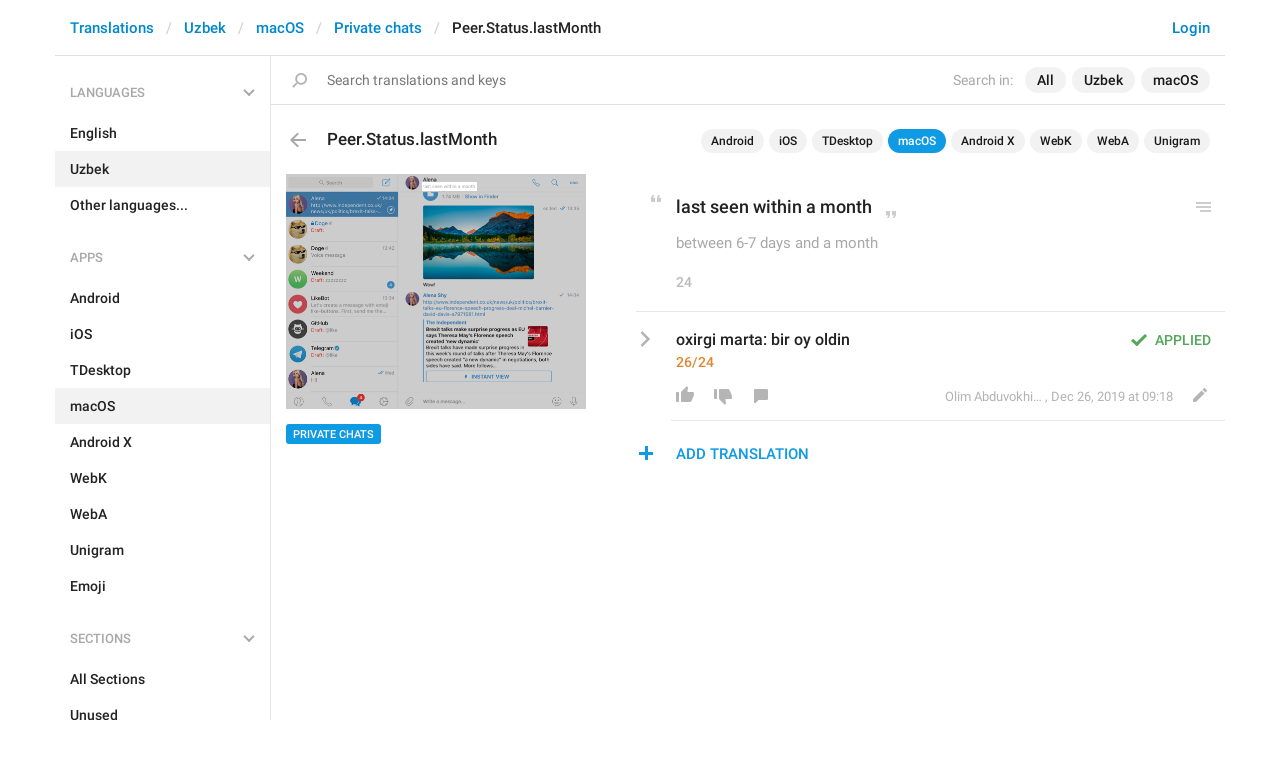

--- FILE ---
content_type: text/css
request_url: https://translations.telegram.org/css/translations.css?129
body_size: 30513
content:
html {
  display: block!important;
}
body {
  font-family: 'Roboto', sans-serif;
  font-size: 15px;
  color: #222;
  margin: 0;
  padding: 0;
}

.tr-container,
.tr-container header {
  min-width: 970px;
}

.nav .open > a,
.nav .open > a:hover,
.nav .open > a:focus,
.nav-pills > li.active > a,
.nav-pills > li.active > a:hover,
.nav-pills > li.active > a:focus {
  background-color: #0f9ae4;
}

.btn,
a.btn,
button.btn {
  font-size: 14px;
  font-weight: 500;
  line-height: 20px;
  text-transform: uppercase;
  border-radius: 3px;
  padding: 7px 16px 6px;
  border: none;
}
.btn:active {
  box-shadow: inset 0 1px 3px rgba(0, 0, 0, 0.125);
}
.btn-xs,
a.btn-xs,
button.btn-xs {
  font-size: 11px;
  line-height: 14px;
  padding: 4px 7px 2px;
}
.btn-sm,
a.btn-sm,
button.btn-sm {
  padding: 5px 14px 4px;
}
.btn-lg,
a.btn-lg,
button.btn-lg {
  padding: 9px 16px 8px;
}
.btn-primary {
  background-color: #0f9ae4;
}
.btn-primary:hover,
.btn-primary:focus,
.btn-primary:active {
  background-color: #068cd4;
}
.btn-default {
  background-color: transparent;
  color: #0086d3;
}
.btn-default:hover,
.btn-default:focus,
.btn-default:active,
.open > .dropdown-toggle.btn-default {
  color: #0086d3;
  background-color: #e8f3fa;
  box-shadow: none;
}
.btn-default.btn-danger {
  color: #d14e4e;
  background-color: transparent;
}
.btn-default.btn-danger:hover,
.btn-default.btn-danger:focus,
.btn-default.btn-danger:active {
  color: #d14e4e;
  background-color: #fcdfde;
}
.btn-link:active {
  box-shadow: none;
}
.btn-muted {
  color: #1a1a1a;
  background-color: #f2f2f2;
}

.btn:focus,
.btn:active:focus,
button:focus,
button:active:focus,
input.form-control:focus,
textarea.form-control:focus,
input.form-control,
textarea.form-control {
  outline: none;
  box-shadow: none;
}
input.form-control[disabled],
textarea.form-control[disabled] {
  cursor: auto;
  background-color: #fff;
}

i.emoji {
  font-style: normal;
  box-sizing: content-box;
}
i.emoji > b {
  font-weight: normal;
}
.emoji_default i.emoji {
  background: none !important;
}
.emoji_image i.emoji {
  width: 1.25em;
  vertical-align: top;
  display: inline-block;
  white-space: nowrap;
  overflow: hidden;
  background: no-repeat 2px 50%;
  background-position-y: calc(50% - 1px);
  background-size: 1.25em 1.25em;
  text-indent: -10em;
  padding: 3px 3px 3px 2px;
  margin: -3px -2px;
}
.emoji_image .rtl i.emoji {
  padding-left: 3px;
  padding-right: 2px;
}
.emoji_image i.emoji > b {
  letter-spacing: 12em;
  pointer-events: none;
}
/* Emoji iconset */
i.emoji-md,
i.emoji-lg {
  font-style: normal;
  box-sizing: content-box;
  font-size: 20px;
  line-height: 24px;
  width: 24px;
  height: 24px;
  vertical-align: top;
  display: inline-block;
  white-space: nowrap;
  overflow: hidden;
  background: no-repeat;
  text-indent: -10em;
  padding: 0 1px 1px 0;
  margin: 0 -1px -1px 0;
}
i.emoji-lg {
  font-size: 25px;
  line-height: 30px;
  width: 30px;
  height: 30px;
}
i.emoji-md > b,
i.emoji-lg > b {
  font-weight: normal;
  letter-spacing: 12em;
  pointer-events: none;
}
i.emoji-md.g0 {
  background-image: url('/img/emoji/48/emoji0.png?9');
  background-size: 250px 1200px;
}
i.emoji-md.lg.g0,
i.emoji-lg.g0 {
  background-image: url('/img/emoji/60/emoji0.png?9');
}
i.emoji-lg.g0 {
  background-size: 310px 1488px;
}
i.emoji-md.g1 {
  background-image: url('/img/emoji/48/emoji1.png?9');
  background-size: 250px 550px;
}
i.emoji-md.lg.g1,
i.emoji-lg.g1 {
  background-image: url('/img/emoji/60/emoji1.png?9');
}
i.emoji-lg.g1 {
  background-size: 310px 682px;
}
i.emoji-md.g2 {
  background-image: url('/img/emoji/48/emoji2.png?9');
  background-size: 250px 325px;
}
i.emoji-md.lg.g2,
i.emoji-lg.g2 {
  background-image: url('/img/emoji/60/emoji2.png?9');
}
i.emoji-lg.g2 {
  background-size: 310px 403px;
}
i.emoji-md.g3 {
  background-image: url('/img/emoji/48/emoji3.png?9');
  background-size: 250px 300px;
}
i.emoji-md.lg.g3,
i.emoji-lg.g3 {
  background-image: url('/img/emoji/60/emoji3.png?9');
}
i.emoji-lg.g3 {
  background-size: 310px 372px;
}
i.emoji-md.g4 {
  background-image: url('/img/emoji/48/emoji4.png?9');
  background-size: 250px 350px;
}
i.emoji-md.lg.g4,
i.emoji-lg.g4 {
  background-image: url('/img/emoji/60/emoji4.png?9');
}
i.emoji-lg.g4 {
  background-size: 310px 434px;
}
i.emoji-md.g5 {
  background-image: url('/img/emoji/48/emoji5.png?9');
  background-size: 250px 575px;
}
i.emoji-md.lg.g5,
i.emoji-lg.g5 {
  background-image: url('/img/emoji/60/emoji5.png?9');
}
i.emoji-lg.g5 {
  background-size: 310px 713px;
}
i.emoji-md.g6 {
  background-image: url('/img/emoji/48/emoji6.png?9');
  background-size: 250px 775px;
}
i.emoji-md.lg.g6,
i.emoji-lg.g6 {
  background-image: url('/img/emoji/60/emoji6.png?9');
}
i.emoji-lg.g6 {
  background-size: 310px 961px;
}
i.emoji-md.g7 {
  background-image: url('/img/emoji/48/emoji7.png?9');
  background-size: 250px 650px;
}
i.emoji-md.lg.g7,
i.emoji-lg.g7 {
  background-image: url('/img/emoji/60/emoji7.png?9');
}
i.emoji-lg.g7 {
  background-size: 310px 806px;
}

img.emoji {
  width: 1.25em;
  height: 1.25em;
  padding: 0 1px;
  vertical-align: top;
  vertical-align: text-top;
  box-sizing: content-box;
  cursor: inherit;
}
a:hover img.emoji {
  border-bottom: 1px solid;
  padding: 0 2px;
  margin: 0 -1px;
}

.form-control {
  font-size: 14px;
}

.container,
.container-fluid {
  position: relative;
  margin-right: auto;
  margin-left: auto;
  padding-left: 0;
  padding-right: 0;
  width: 100%;
}
.xs-hide {
  display: none;
}
.xs-show {
  display: block;
}
@media (min-width: 768px) {
  .sm-hide {
    display: none;
  }
  .sm-show {
    display: block;
  }
}
@media (min-width: 992px) {
  .md-hide {
    display: none;
  }
  .md-show {
    display: block;
  }
  .container {
    width: 970px;
  }
}
@media (min-width: 1200px) {
  .lg-hide {
    display: none;
  }
  .lg-show {
    display: block;
  }
  .container {
    width: 1170px;
  }
}

.bg-image {
  background: #f7f7f7 no-repeat center;
  background-size: cover;
}

.handle-tooltip {
  position: relative;
  cursor: help;
}
.handle-tooltip:before {
  position: absolute;
  left: 0;
  bottom: 100%;
  display: inline-block;
  content: attr(data-title);
  white-space: nowrap;
  font-weight: normal;
  text-align: left;
  font-size: 13px;
  line-height: 19px;
  border-radius: 3px;
  background: rgba(0, 0, 0, .75);
  margin: 9px -9px;
  padding: 5px 12px;
  color: #fff;
  z-index: 4;
  text-transform: none;
  pointer-events: none;
  transition: all .15s ease;
  visibility: hidden;
  opacity: 0;
  cursor: auto;
}
.handle-tooltip:hover:before {
  transition-delay: .3s;
  visibility: visible;
  opacity: 1;
}


.tr-menu {
  float: left;
  width: 216px;
  border-right: 1px solid #e7e7e7;
  padding: 12px 0 0;
  margin-right: -1px;
}
.tr-menu-section {
  -webkit-user-select: none;
  user-select: none;
}
.tr-menu-header {
  position: relative;
  cursor: pointer;
}
.tr-menu-header-label {
  font-size: 13px;
  line-height: 17px;
  font-weight: 500;
  text-transform: uppercase;
  padding: 16px 15px 14px;
  color: #a8a8a8;
  transition: all .2s ease;
}
.tr-menu-header-collapse {
  position: absolute;
  display: inline-block;
  transition: all .2s ease;
  transform: rotateZ(-135deg);
  transform-origin: 3px 3px;
  right: 24px;
  top: 21px;
}
.tr-menu-section-collapsed .tr-menu-header-collapse {
  transform: rotateZ(-225deg);
}
.tr-menu-header-collapse:before {
  position: absolute;
  display: inline-block;
  content: '';
  width: 8px;
  height: 8px;
  border: solid #a8a8a8;
  border-width: 2px 0 0 2px;
}
.tr-menu-items,
.tr-menu-items > li {
  display: block;
  padding: 0;
  margin: 0;
}
.tr-menu-items {
  position: relative;
  overflow: hidden;
  opacity: 1;
  visibility: visible;
  transition: all .2s ease;
}
.tr-menu-section .tr-menu-items {
  margin-bottom: 10px;
}
.tr-menu-section-collapsed > .tr-menu-items {
  margin-bottom: 0;
  opacity: 0;
  visibility: hidden;
  height: 0 !important;
}
.tr-menu-items .active {
  transition: opacity .2s step-end;
}
.tr-menu-section-collapsed > .tr-menu-items .active {
  transition: opacity .2s step-start;
  opacity: 0;
}
.tr-menu-item {
  display: block;
  font-size: 14px;
  font-weight: 500;
  line-height: 18px;
  color: #222;
  padding: 15px 15px 14px;
  margin: 0;
  transition: all .2s ease;
  -webkit-font-smoothing: subpixel-antialiased;
  cursor: pointer;
}
.tr-menu-section .tr-menu-item {
  padding: 9px 15px;
}
.tr-menu-item .nav-label {
  display: block;
  white-space: nowrap;
  overflow: hidden;
  text-overflow: ellipsis;
}
.active .tr-menu-item,
a.tr-menu-item:hover,
.tr-menu-items .tr-badges:hover + a.tr-menu-item {
  color: #222;
  text-decoration: none;
  background: #f2f2f2;
}
.tr-menu-selected.unavailable .tr-menu-item,
.unavailable a.tr-menu-item {
  color: #a8a8a8;
}
.tr-menu-selected.unavailable .tr-menu-item:hover,
.unavailable a.tr-menu-item:hover {
  color: #222;
}
.tr-menu-selected {
  position: absolute;
  width: 100%;
  z-index: 3;
  pointer-events: none;
}
.tr-menu-section-collapsed.tr-menu-has-selected .tr-menu-header-label {
  opacity: 0;
  visibility: hidden;
}
.tr-menu-selected .tr-menu-item {
  margin-right: 0;
  visibility: hidden;
  transition: all .2s ease;
  background: #f2f2f2;
}
.tr-menu-selected .tr-menu-item-with-desc {
  overflow: hidden;
  height: 36px;
}
.tr-menu-section-collapsed .tr-menu-selected .tr-menu-item {
  font-size: 13px;
  line-height: 17px;
  text-transform: uppercase;
  color: #a8a8a8;
  padding: 16px 32px 14px 15px;
  opacity: 1;
  visibility: visible;
  margin-top: -47px !important;
  background: transparent;
}
.tr-menu-section-collapsed .tr-menu-selected .tr-menu-item-default,
.tr-menu-section-collapsed .tr-menu-selected .tr-menu-item-with-desc {
  font-size: 14px;
  line-height: 18px;
  text-transform: none;
  color: inherit;
}
.tr-menu-section-collapsed .tr-menu-selected .tr-menu-item-with-desc {
  padding: 6px 32px 4px 15px;
  height: 47px;
}
.tr-menu-selected .nav-label-desc {
  transition: opacity .2s ease;
  opacity: 0;
}
.tr-menu-section-collapsed .tr-menu-selected .nav-label-desc {
  opacity: 1;
}
.tr-menu-items .tr-badges {
  float: right;
  margin: 15px 15px 14px 4px;
  pointer-events: none;
}
.tr-menu-section .tr-menu-items .tr-badges {
  margin: 9px 15px 0 4px;
}
.tr-menu-selected .tr-badges {
  float: right;
  margin: 0 0 0 4px;
  transition: margin .2s ease;
}
.tr-menu-item-with-desc {
  padding: 6px 15px 5px;
}
.tr-menu-item-with-desc .nav-label-desc {
  font-size: 12px;
  color: #a8a8a8;
  font-weight: normal;
  padding: 1px 0 0;
}
.tr-badges .tr-badge,
.tr-badges a.tr-badge:hover {
  font-size: 11px;
  padding: 2px 5px 0;
  color: #fff;
  background: #0f9ae4;
  min-width: 18px;
  margin-left: 3px;
  float: right;
  text-decoration: none;
}
.tr-badges a.tr-badge {
  pointer-events: auto;
  cursor: pointer;
}
.tr-badges .tr-badge.unreleased,
.tr-badges a.tr-badge.unreleased:hover {
  background: #f33838;
}
.tr-badges .tr-badge.outdated,
.tr-badges a.tr-badge.outdated:hover {
  background: #f0ad4e;
  color: #fff;
}
.tr-badges .tr-badge.unused,
.tr-badges a.tr-badge.unused:hover {
  background: #f0ad4e;
  color: #fff;
}
.tr-menu-section-collapsed .tr-menu-selected .tr-badges {
  margin-top: -1px;
}
.tr-menu-section-collapsed .tr-menu-selected .tr-menu-item-with-desc .tr-badges {
  margin-top: 9px;
}

.content {
  margin-left: 215px;
  border-left: 1px solid #e7e7e7;
  margin-bottom: 70px;
}
.tr-tabs {
  text-transform: uppercase;
  font-weight: 500;
  overflow: hidden;
}
.tr-tabs .nav > li > a {
  padding: 21px 15px 20px;
  border-bottom: 1px solid #e7e7e7;
  color: #999;
}
.tr-tabs .nav > li.active > a {
  padding-bottom: 18px;
  border-bottom: 3px solid #0f9ae4;
  color: #0086d3;
}
.tr-tabs .nav > li > a:hover,
.tr-tabs .nav > li > a:focus {
  background-color: transparent;
  color: #0086d3;
}
.nav-label {
  margin-right: 6px;
}
.tr-tabs .nav > li > a .tr-badge {
  position: absolute;
  background: #b9b9b9;
  margin-top: -9px;
}
.tr-tabs .nav > li.active > a .tr-badge,
.tr-tabs .nav > li > a:hover .tr-badge,
.tr-tabs .nav > li > a:focus .tr-badge {
  background: #f33838;
}

.tr-section-label {
  display: inline-block;
  position: relative;
}

.tr-header {
  font-size: 17px;
  padding: 25px 15px 15px;
  position: relative;
  margin: 0;
  font-weight: 500;
}
.tr-header,
.tr-header-link,
.tr-header-link:hover {
  color: #222;
}
.tr-header-counter {
  margin-left: 10px;
  color: #999;
}
.tr-header-btn {
  vertical-align: top;
  margin: 1px 0 -3px 15px;
}
.tr-header-btn + .tr-header-btn {
  margin-left: 7px;
}
.tr-header-right {
  font-size: 15px;
  float: right;
  margin: 2px 0 0;
  color: #999;
}
.tr-header-right a {
  color: #999;
}
.tr-header-right a.active {
  color: #0086d3;
}
.tr-header-buttons {
  float: right;
  margin: -4px 0 0;
  transition: all .15s ease;
}
.tr-header-buttons .btn {
  transition: all .15s ease;
}
.tr-header-buttons > .btn + .btn {
  margin-left: 15px;
}
.tr-header-tabs + .tr-header-buttons {
  margin-right: 25px;
}
.tr-header-processing {
  position: absolute;
  right: 0;
  top: 0;
  font-size: 15px;
  line-height: 20px;
  color: #a8a8a8;
  margin: 26px 40px 0;
}
.tr-header-tabs {
  float: right;
  margin: 2px 0 0;
  font-size: 15px;
}
.tr-header-tab {
  color: #a8a8a8;
}
.tr-header-tab + .tr-header-tab:before {
  content: '\00b7';
  margin: 0 9px;
  font-weight: 500;
  color: #a8a8a8;
}
.tr-file-link {
  cursor: pointer;
}
.tr-header-tab .tr-badge {
  margin-left: 7px;
  font-size: 12px;
  line-height: 17px;
  padding: 3px 7px 2px;
  min-width: 19px;
}
.tr-back {
  padding: 18px 19px;
  vertical-align: top;
  margin: 0 0 0 -15px;
  cursor: pointer;
}
.tr-back:before {
  position: relative;
  top: 2px;
  content: '';
  display: inline-block;
  width: 18px;
  height: 16px;
  background: url('/img/translations/icons.png?9') no-repeat -5px -105px;
}
@media (-webkit-min-device-pixel-ratio: 2), (min-resolution: 192dpi) {
  .tr-back:before {
    background-image: url('/img/translations/icons_2x.png?9');
    background-size: 26px 782px;
  }
}

.tr-subheader {
  font-size: 16px;
  font-weight: 500;
  padding: 15px 0;
  margin: 0;
}
.tr-subheader .tr-badge {
  font-size: 12px;
  line-height: 18px;
  padding: 3px 7px 2px;
  min-width: 19px;
  margin-left: 7px;
}

.tr-section-block {
  padding: 20px 15px 0 56px;
}
.tr-actions {
  display: inline-block;
  margin-left: -13px;
}
.tr-action-item {
  display: block;
  position: relative;
  padding: 11px 40px 11px 58px;
  font-weight: 500;
}
/*.tr-action-item:hover {
  text-decoration: none;
}
.tr-action-item .tr-action-label:hover {
  text-decoration: underline;
}*/
.tr-action-item:before {
  position: absolute;
  top: 4px;
  left: 6px;
  display: inline-block;
  width: 32px;
  height: 32px;
  content: '';
  background: url('/img/translations/icons.png?9') no-repeat -10px -548px;
}
@media (-webkit-min-device-pixel-ratio: 2), (min-resolution: 192dpi) {
  .tr-action-item:before {
    background-image: url('/img/translations/icons_2x.png?9');
    background-size: 26px 782px;
  }
}
.action-share:before {
  background-position: 6px -453px;
}
.action-edit:before {
  background-position: 4px -485px;
}
.action-team:before {
  background-position: 1px -514px;
}

.arrow-link {
  font-size: 15px;
  font-weight: 500;
  cursor: pointer;
}
.arrow-link:after {
  display: inline-block;
  width: 8px;
  height: 12px;
  content: '';
  background: url('/img/translations/icons.png?9') no-repeat -10px -548px;
  margin-left: 7px;
  vertical-align: -1px;
}
@media (-webkit-min-device-pixel-ratio: 2), (min-resolution: 192dpi) {
  .arrow-link:after {
    background-image: url('/img/translations/icons_2x.png?9');
    background-size: 26px 782px;
  }
}

.tr-search {
  position: absolute;
  left: 216px;
  right: 0;
  bottom: 0;
  z-index: 1;
  transition: all .2s ease;
  transform: translateY(49px);
}
.search-collapsed .tr-search {
  transform: translateY(0);
  visibility: hidden;
  opacity: 0;
}
.search-collapsed .tr-search.tr-search-open,
.tr-container.mobile-search .search-collapsed .tr-search {
  transform: translateY(49px);
  visibility: visible;
  opacity: 1;
}
.tr-search-field-wrap {
  background: #fff;
  border-bottom: 1px solid #e0e0e0;
  position: relative;
  z-index: 13;
}
.tr-search-form {
  position: relative;
  overflow: hidden;
}
.tr-search-form:before,
.tr-popup-search-form:before,
.header-search-btn:before {
  position: absolute;
  top: 17px;
  left: 21px;
  content: '';
  display: inline-block;
  width: 15px;
  height: 15px;
  background: url('/img/translations/icons.png?9') no-repeat -5px -130px;
  z-index: 2;
}
@media (-webkit-min-device-pixel-ratio: 2), (min-resolution: 192dpi) {
  .tr-search-form:before,
  .tr-popup-search-form:before,
  .header-search-btn:before {
    background-image: url('/img/translations/icons_2x.png?9');
    background-size: 26px 782px;
  }
}
.header-search-btn {
  position: relative;
  display: inline-block;
  vertical-align: top;
  width: 32px;
  height: 32px;
  border-radius: 16px;
  text-align: center;
  overflow: hidden;
  margin: -7px -7px -7px 0;
  cursor: pointer;
  transition: all .2s ease;
  transform: translateY(49px);
  visibility: hidden;
  opacity: 0;
}
.search-collapsed .header-search-btn {
  transform: translateY(0);
  visibility: visible;
  opacity: 1;
}
.search-collapsed .tr-search-open + .header-wrap .header-search-btn {
  visibility: hidden;
  opacity: 0;
}
.header-search-btn:before {
  top: 9px;
  left: 8px;
}
.tr-search-filters {
  font-size: 14px;
  line-height: 1.42857143;
  margin: 0 15px 0 9px;
  float: right;
}
.tr-search-filters-label {
  display: inline-block;
  margin: 14px 6px;
  color: #a8a8a8;
  cursor: default;
}
.tr-search-filter {
  display: inline-block;
  font-weight: 500;
  margin: 11px 0 11px 6px;
  padding: 3px 12px;
  color: #1a1a1a;
  background: #f2f2f2;
  transition: all .2s ease;
  border-radius: 13px;
}
.tr-search-filter.dropdown-toggle {
  cursor: pointer;
}
.tr-search-filter.dropdown-toggle:hover {
  background: #e8e8e8;
}
.open .tr-search-filter.dropdown-toggle,
.open .tr-search-filter.dropdown-toggle:hover {
  background: #0f9ae4;
  color: #fff;
}
.tr-search-filter-wrap {
  position: relative;
  display: inline-block;
  margin: 11px 0 11px 6px;
}
.tr-search-filter-wrap .tr-search-filter {
  display: inline-block;
  margin: 0;
}
.tr-search-field,
.input.tr-search-field {
  width: 100%;
  border: none;
  outline: none;
  box-shadow: none;
  padding: 14px 0 14px 56px;
  font-size: 14px;
  height: 48px;
  z-index: 1;
}
.input.tr-search-field.empty[data-placeholder]:before {
  left: 56px;
}
.tr-search-results {
  position: absolute;
  left: 0;
  right: 0;
  max-height: 300px;
  overflow-x: hidden;
  overflow-y: auto;
  background: #fff;
  box-shadow: 0 1px 3px rgba(0, 0, 0, .2);
  transition: all .2s ease;
  z-index: 12;
}
.tr-search-results.collapsed {
  max-height: 0;
  opacity: 0;
}
.tr-search-result-loading,
.tr-search-no-results {
  font-size: 13px;
  padding: 12px 15px;
  color: #222;
}
.tr-search-result-loading {
  color: #a8a8a8;
}
.tr-search-result {
  display: block;
  padding: 10px 15px;
  border-bottom: 1px solid #e7e7e7;
  color: #222;
  cursor: pointer;
}
.tr-search-result:hover {
  text-decoration: none;
}
.tr-search-results .selected .tr-search-result {
  background: #f2f2f2;
}
.search-item button.tr-search-button {
  float: right;
  font-size: 12px;
  line-height: 16px;
  padding: 5px 10px 3px;
  margin: 6px 0 6px 15px;
}
.tr-search-result .tr-def-value {
  font-weight: 500;
}
.tr-search-result .tr-value {
  margin-top: 4px;
}
.tr-search-result .tr-lang-key {
  font-size: 12px;
  color: #a8a8a8;
}
.tr-search-result strong {
  font-weight: inherit;
  color: #3399ff;
}
.tr-search-reset.close {
  float: right;
  margin: 11px 0 11px 14px;
  transition: all .2s ease;
  pointer-events: none;
  visibility: hidden;
  opacity: 0;
  width: 26px;
  height: 26px;
  display: inline-block;
  border-radius: 13px;
}
.tr-search-reset.close:before,
.tr-search-reset.close:after {
  background: #b3b3b3;
  transform: rotateZ(45deg) scaleY(.85);
  width: 16px;
  margin-left: -8px;
}
.tr-search-reset.close:hover:before,
.tr-search-reset.close:hover:after {
  background: #999;
}
.tr-search-reset.close:after {
  transform: rotateZ(-45deg) scaleY(.85);
}
.tr-search-has-value .tr-search-reset.close {
  pointer-events: auto;
  visibility: visible;
  opacity: 1;
}
.tr-search-has-value .tr-search-reset.close:hover {
  /*background: #f2f2f2;*/
}
.tr-search-binding.binding {
  float: right;
  color: #28a9e8;
  width: 26px;
  height: 26px;
  margin: 11px 0 11px -26px;
  text-align: center;
  font-size: 17px;
  line-height: 26px;
  overflow: hidden;
  opacity: 0;
  visibility: hidden;
  transition: all .2s ease;
}
.tr-search-binding-mode .tr-search-binding.binding {
  opacity: 1;
  visibility: visible;
}
.tr-search-enter.arrow-right {
  float: right;
  margin: 11px 0 11px 15px;
  transition: all .2s ease;
  pointer-events: none;
  visibility: visible;
  opacity: 0;
  width: 26px;
  height: 26px;
  display: inline-block;
  border-radius: 13px;
  background: #f2f2f2;
  transition: all .2s ease;
}
.tr-search-enter.arrow-right:before {
  transition: border-color .2s ease;
  /*border-color: #b3b3b3;*/
  border-color: #1a1a1a;
  width: 8px;
  height: 8px;
  margin: -4px 0 0 10px;
}
.tr-search-enter.arrow-right:after {
  transition: background-color .2s ease;
  /*background: #b3b3b3;*/
  background: #1a1a1a;
  width: 12px;
  margin-left: 7px;
}
.tr-search-enter.arrow-right.selected:before,
.tr-search-enter.arrow-right:hover:before {
  /*border-color: #1a1a1a;*/
}
.tr-search-enter.arrow-right.selected:after,
.tr-search-enter.arrow-right:hover:after {
  /*background: #1a1a1a;*/
}
.tr-search-has-value .tr-search-enter.arrow-right {
  cursor: pointer;
  pointer-events: auto;
  visibility: visible;
  opacity: 1;
}
.tr-search-has-value .tr-search-enter.arrow-right.selected:before,
.tr-search-has-value .tr-search-enter.arrow-right:hover:before {
  /*border-color: #fff;*/
}
.tr-search-has-value .tr-search-enter.arrow-right.selected:after,
.tr-search-has-value .tr-search-enter.arrow-right:hover:after {
  /*background: #fff;*/
}
.tr-search-has-value .tr-search-enter.arrow-right.selected,
.tr-search-has-value .tr-search-enter.arrow-right:hover {
  background: #e8e8e8;
  /*background: #2eb2eb;*/
}
.tr-search-binding-mode .tr-search-enter.arrow-right {
  opacity: 0;
  visibility: hidden;
}
.tr-search-emoji-icon {
  float: right;
  margin: 11px -40px 11px 14px;
  transition: opacity .2s ease, visibility .2s ease;
  width: 26px;
  height: 26px;
  display: inline-block;
  background: url('/img/translations/icons.png?9') no-repeat 0 -696px;
  cursor: pointer;
}
@media (-webkit-min-device-pixel-ratio: 2), (min-resolution: 192dpi) {
  .tr-search-emoji-icon {
    background-image: url('/img/translations/icons_2x.png?9');
    background-size: 26px 782px;
  }
}
.tr-search-field-wrap.by-emoji .tr-search-emoji-icon {
  background-position: 0 -664px;
}
.tr-search-has-value .tr-search-emoji-icon {
  pointer-events: none;
  visibility: hidden;
  opacity: 0;
}
.tr-dropdown {
  position: relative;
  display: inline-block;
}
.tr-dropdown .dropdown-menu,
.tr-search-filters span.dropdown-menu {
  left: auto;
  right: 0;
  margin: 5px -4px 0;
  border: 1px solid rgba(0, 0, 0, .06);
  border-radius: 4px;
  font-size: 14px;
  line-height: 1.42857143;
  overflow: hidden;
}
@media (min-width: 1400px) {
  .tr-search-filters span.dropdown-menu {
    left: 0;
    right: auto;
  }
}
.tr-dropdown span.dropdown-menu > ul.dropdown-menu,
.tr-search-filters span.dropdown-menu > ul.dropdown-menu {
  position: static;
  display: block;
  float: none;
  border: none;
  box-shadow: none;
  border-radius: 0;
  min-width: 0;
  margin: 0 -20px 0 0;
  padding: 7px 20px 7px 0;
  max-height: 235px;
  overflow: auto;
  -webkit-overflow-scrolling: touch;
}
.tr-search-filters span.dropdown-menu:before,
.tr-search-filters span.dropdown-menu:after {
  content: '';
  display: block;
  position: absolute;
  pointer-events: none;
  left: 0;
  right: 0;
  top: 0;
  height: 7px;
  background: -moz-linear-gradient(top, rgba(255,255,255,1) 15%, rgba(255,255,255,0) 100%);
  background: -webkit-linear-gradient(top, rgba(255,255,255,1) 15%, rgba(255,255,255,0) 100%);
  background: linear-gradient(to bottom, rgba(255,255,255,1) 15%, rgba(255,255,255,0) 100%);
  z-index: 1;
}
.tr-search-filters span.dropdown-menu:after {
  background: -moz-linear-gradient(top, rgba(255,255,255,0) 0%, rgba(255,255,255,1) 85%);
  background: -webkit-linear-gradient(top, rgba(255,255,255,0) 0%, rgba(255,255,255,1) 85%);
  background: linear-gradient(to bottom, rgba(255,255,255,0) 0%, rgba(255,255,255,1) 85%);
  bottom: 0;
  top: auto;
}
.tr-dropdown .dropdown-menu {
  margin-left: 0;
  margin-top: 10px;
}
.tr-dropdown .dropdown-menu > li > a,
.tr-search-filters ul.dropdown-menu > li > a {
  cursor: pointer;
  padding: 6px 36px 6px 15px;
  margin: 0;
  font-weight: 500;
  line-height: 18px;
  position: relative;
  color: #222;
}
.tr-search-filters ul.dropdown-menu > li > .checkbox-item-block {
  cursor: pointer;
  padding: 6px 10px 6px 15px;
  margin: 0;
}
.tr-search-filters ul.dropdown-menu > li > .checkbox-item .checkbox-input {
  float: right;
}
.tr-search-filters ul.dropdown-menu > li > .checkbox-item .checkbox-label {
  margin: 0;
}
.tr-dropdown .dropdown-menu > li > a {
  padding: 8px 36px 8px 18px;
}
.tr-dropdown .dropdown-menu > li > a:hover,
.tr-dropdown .dropdown-menu > li > a:focus,
.tr-search-filters ul.dropdown-menu > li > a:hover,
.tr-search-filters ul.dropdown-menu > li > a:focus {
  background-color: #f4f4f4;
  color: #222;
}
.tr-dropdown .dropdown-menu > li.selected > a:before,
.tr-dropdown .dropdown-menu > li.selected > a:after,
.tr-search-filters ul.dropdown-menu > li.selected > a:before,
.tr-search-filters ul.dropdown-menu > li.selected > a:after {
  position: absolute;
  display: inline-block;
  transform: rotateZ(-135deg);
  transform-origin: 3px 3px;
  right: 16px;
  top: 14px;
  content: '';
  width: 8px;
  height: 13px;
  background-color: #9b9b9b;
}
.tr-dropdown .dropdown-menu > li.selected > a:after,
.tr-search-filters ul.dropdown-menu > li.selected > a:after {
  background-color: #fff;
  transform: rotateZ(-135deg) translate3d(2.5px, 2.5px, 0);
}
.tr-dropdown .dropdown-menu > li.selected > a:hover:after,
.tr-dropdown .dropdown-menu > li.selected > a:focus:after,
.tr-search-filters ul.dropdown-menu > li.selected > a:hover:after,
.tr-search-filters ul.dropdown-menu > li.selected > a:focus:after {
  background-color: #f4f4f4;
}

.tr-search-emoji-mode .tr-search-field {
  font-family: monospace;
  letter-spacing: 5em;
  text-indent: -3em;
}
.tr-search-emoji-mode .tr-search-field::-moz-selection {
  background: transparent;
}
.tr-search-emoji-mode .tr-search-field::selection {
  background: transparent;
}
.input.tr-search-field mark.emoji {
  margin: 0 7px 0 -5px;
  padding: 8px 10px;
  background: #f2f2f2;
  transition: all .2s ease;
  border-radius: 16px;
}
.input.tr-search-field mark.emoji > i.emoji-md {
  margin: -2px 0 0;
}
.input.tr-search-field:focus mark.emoji {
  background: #0f9ae4;
}

.tr-search-emoji-panel .emoji-panel {
  position: absolute;
  left: 0;
  right: 0;
  overflow-x: hidden;
  overflow-y: auto;
  transition: opacity .2s ease, visibility .2s ease;
  transform: translateZ(0);
  box-shadow: 0 1px 3px rgba(0, 0, 0, .2);
  -webkit-overflow-scrolling: touch;
  z-index: 12;
  visibility: hidden;
  max-height: 300px;
  opacity: 0;
}
.tr-search-open .tr-search-emoji-panel .emoji-panel {
  visibility: visible;
  opacity: 1;
  transition-delay: .15s;
}
.tr-search-has-value .tr-search-emoji-panel .emoji-panel {
  visibility: hidden;
  opacity: 0;
}

.tr-emoji-keyword {
  padding: 9px 0 9px 46px;
  border-bottom: 1px solid #e7e7e7;
  overflow: hidden;
  line-height: 28px;
  clear: right;
}
.tr-emoji-keyword-by-one {
  overflow: hidden;
  border-bottom: 1px solid #e7e7e7;
}
.tr-emoji-keyword-by-one .tr-emoji-keyword {
  border-bottom: none;
}
.tr-emoji-keyword-by-one.by-emoji .tr-emoji-keyword + .tr-emoji-keyword {
  border-top: 1px solid #e7e7e7;
  margin-left: 100px;
  padding-left: 0;
}
.tr-emoji-keyword-by-one.by-keyword .tr-emoji-keyword + .tr-emoji-keyword {
  border-top: 1px solid #e7e7e7;
  padding-left: 0;
  float: right;
}
.tr-emoji-keyword-by-one.by-emoji .tr-emoji-keyword + .tr-emoji-keyword .tr-keyword {
  padding-left: 5px;
}
.tr-emoji-keyword-by-one.by-keyword .tr-emoji-keyword + .tr-emoji-keyword .tr-keyword,
.tr-emoji-keyword-by-one.by-emoji .tr-emoji-keyword + .tr-emoji-keyword .tr-emoji {
  display: none;
}
.tr-emoji-keyword strong {
  font-weight: inherit;
  color: #3399ff;
}
.tr-emoji-keyword .tr-keyword {
  overflow: hidden;
  text-overflow: ellipsis;
}
.tr-emoji-keyword.by-emoji .tr-keyword {
  padding: 0 15px;
}
.tr-emoji-keyword .tr-keyword .keyword-md {
  display: inline-block;
  padding: 5px 10px;
  line-height: 18px;
  cursor: pointer;
}
.tr-emoji-keyword .tr-keyword .keyword-def {
  padding: 5px 10px;
  color: #a8a8a8;
}
.tr-emoji-keyword .tr-keyword .keyword-md:hover {
  text-decoration: underline;
}
.tr-emoji-keyword .tr-emoji {
  display: inline-block;
  text-align: right;
  float: right;
  max-width: 270px;
  padding: 0 15px;
}
.tr-emoji-keyword.by-emoji .tr-emoji {
  text-align: left;
  float: left;
  padding: 0 5px 0 15px;
}
.tr-emoji-keyword .tr-emoji .emoji-md {
  margin: 2px -1px 1px 0;
  padding: 0 1px 1px 0;
  cursor: pointer;
}
.tr-emoji-keyword .tr-emoji .emoji-md + .emoji-md {
  margin-left: 6px;
}
.tr-emoji-actions {
  display: inline-block;
  float: right;
  width: 180px;
  min-height: 1px;
  padding: 9px 20px;
}
.tr-emoji-keyword .tr-emoji-add {
  float: right;
  margin: 0 15px 0 0;
}
.tr-emoji-keyword .btn.tr-emoji-add {
  padding-top: 4px;
}
.tr-emoji-delete.close {
  float: right;
  margin: 0 15px 0 0;
  transition: all .2s ease;
  width: 28px;
  height: 28px;
  display: inline-block;
  border-radius: 13px;
}
.tr-emoji-delete.close:before,
.tr-emoji-delete.close:after {
  background: #a3adb8;
  transform: rotateZ(45deg) scaleY(.85);
  width: 16px;
  margin-left: -8px;
}
.tr-emoji-delete.close:hover:before,
.tr-emoji-delete.close:hover:after {
  background: #999;
}
.tr-emoji-delete.close:after {
  transform: rotateZ(-45deg) scaleY(.85);
}
.tr-emoji-keyword-add-form .tr-form-control {
  font-size: 15px;
  line-height: 24px;
  padding: 7px 0 8px;
}
.tr-emoji-keyword-add-form .input.empty[data-placeholder]:before {
  font-size: 15px;
}
.tr-emoji-keyword-add-form .input.tr-emoji-input {
  position: relative;
  font-size: 20px;
  padding-bottom: 4px;
  min-height: 39px;
  z-index: 3;
}
.tr-emoji-keyword-add-form .input.tr-emoji-input mark.emoji {
  display: inline-block;
  margin: 0 4px 4px 0;
}
.tr-emoji-keyword-add-form .input.tr-emoji-input + .emoji-panel {
  transition: all .2s ease;
  visibility: hidden;
  transition-delay: .15s;
  max-height: 0;
  opacity: 0;
}
.tr-emoji-keyword-add-form .input.tr-emoji-input:focus + .emoji-panel {
  visibility: visible;
  max-height: 300px;
  opacity: 1;
}
.tr-emoji-keyword-wrap.collapsed .tr-emoji-keyword-by-one,
.tr-emoji-keyword-wrap .tr-emoji-keyword-multi {
  display: none;
}
.tr-emoji-keyword-wrap.collapsed .tr-emoji-keyword-multi {
  display: block;
}
.tr-emoji-keyword-not-found {
  padding: 50px 20px;
  text-align: center;
}
.tr-emoji-keyword-not-found-text {
  color: #939699;
}
.tr-emoji-keyword-not-found-text b {
  font-weight: 500;
}
.tr-emoji-keyword-not-found-text .emoji-md {
  vertical-align: middle;
  margin: 0 1px;
}
.tr-emoji-keyword-not-found-button {
  padding: 20px 0 0;
}
.tr-emoji-keyword-add-form {
  padding: 0 20px 10px 56px;
}
.tr-emoji-keyword-add-form .emoji-panel {
  margin: 0 -20px 0 -56px;
}
.tr-emoji-keyword-subheader {
  font-size: 14px;
  line-height: 18px;
  font-weight: 500;
  text-transform: uppercase;
  border-bottom: 1px solid #e7e7e7;
  background: #f5f8fa;
  color: #9da4ab;
  padding: 10px 15px 10px 56px;
  margin: 0;
}
.tr-emoji-keywords-suggestion-btn {
  position: relative;
  padding: 9px 56px;
  line-height: 28px;
  background-color: #0f9ae4;
  color: #fff;
  font-weight: 500;
  cursor: pointer;
}
.tr-emoji-keywords-suggestion-btn:before,
.tr-emoji-keywords-suggestion-btn:after {
  position: absolute;
  display: inline-block;
  content: '';
  width: 11px;
  height: 11px;
  background-color: #fff;
  top: 24px;
  right: 25px;
  transform: rotateZ(-135deg);
  transform-origin: 3px 3px;
}
.tr-emoji-keywords-suggestion-btn:after {
  background-color: #0f9ae4;
  transform: rotateZ(-135deg) translate3d(2px, -2px, 0);
}
.tr-emoji-keywords-loading {
  font-size: 15px;
  text-align: center;
  padding: 40px 30px;
  color: #a8a8a8;
}
.tr-emoji-keywords .search-item.suggestion + .search-item.suggestion .tr-emoji-keyword-subheader {
  display: none;
}

.tr-emoji-keyword-new,
.tr-emoji-keywords-suggestion-header,
.tr-content.new-keyword .tr-emoji-keywords,
.tr-content.new-keyword .tr-emoji-keywords-suggestion-btn,
.tr-content.suggestions .tr-emoji-keywords-suggestion-btn {
  display: none;
}
.tr-content.new-keyword .tr-emoji-keyword-new,
.tr-content.suggestions .tr-emoji-keywords-suggestion-header {
  display: block;
}

.emoji-panel {
  background-color: #f5f8fa;
  padding: 4px 5px 4px 41px;
  max-height: 300px;
  overflow-x: hidden;
  overflow-y: auto;
  box-shadow: 0 0 0 1px #e0e0e0;
  -webkit-overflow-scrolling: touch;
}
.emoji-group-header {
  font-size: 14px;
  line-height: 18px;
  text-transform: uppercase;
  font-weight: 500;
  color: #9da4ab;
  padding: 10px 15px 8px;
  margin: 0;
}
.emoji-group {
  font-size: 16px;
  padding: 4px 10px;
  display: flex;
  flex-wrap: wrap;
  justify-content: space-between;
}
.emoji-btn,
.emoji-btn-hidden {
  display: inline-block;
  box-sizing: content-box;
  width: 30px;
  padding: 4px;
  border-radius: 4px;
  cursor: pointer;
}
.emoji-btn-hidden {
  padding: 0 4px;
  height: 0;
}

.form-group .input {
  direction: ltr;
  unicode-bidi: isolate;
}
.form-group.rtl {
  text-align: right;
}
.form-group.rtl .input {
  direction: rtl;
}

del, ins {
  text-decoration: none;
  border-radius: 1px;
}
del > span {
  color: #f77;
  color: rgba(255, 0, 0, 0.4);
  display: none;
}
.show-diff del,
.show-diff-full del {
  background: #ffd9d9;
  background: rgba(255, 0, 0, 0.15);
  box-shadow: 0 0 0 1px #ffd9d9;
  box-shadow: 0 0 0 1px rgba(255, 0, 0, 0.15);
}
.show-diff ins,
.show-diff-full ins {
  background: #d9edd9;
  background: rgba(0, 128, 0, 0.15);
  box-shadow: 0 0 0 1px #d9edd9;
  box-shadow: 0 0 0 1px rgba(0, 128, 0, 0.15);
}
del:before,
ins:before {
  content: '\200b';
}
.show-diff del + ins {
  margin-left: 2px;
}
.show-diff-full del + ins {
  margin-left: 0;
}
.show-diff-full del > span {
  display: inline;
}

.diff-btn {
  direction: ltr;
  display: inline-block;
  position: relative;
  background: #ccc;
  color: #fff;
  font-size: 10px;
  line-height: 11px;
  margin-left: 10px;
  border-radius: 2px;
  overflow: hidden;
  font-weight: 500;
  vertical-align: top;
  margin-top: 1px;
  cursor: pointer;
  transition: background .15s ease;
}
.diff-btn:before {
  content: '';
  display: inline-block;
  position: absolute;
  background: #f99;
  width: 120%;
  height: 100%;
  transition: left .15s ease, top .15s ease;
  transform-origin: 0 100%;
  transform: rotateZ(-27.5deg);
  left: -100%;
  top: -100%;
}
.diff-btn:after {
  content: 'DIFF';
  display: inline-block;
  position: relative;
  padding: 3px 5px 2px;
}
.show-diff .diff-btn,
.show-diff-full .diff-btn {
  background: #7b7;
}
.show-diff-full .diff-btn:before {
  left: 0;
  top: 0;
}

.key-source .diff-btn {
  margin-right: 10px;
  margin-left: 0;
}

mark {
  direction: ltr;
  unicode-bidi: isolate;
  white-space: nowrap;
  text-decoration: none;
  background: inherit;
  color: inherit;
  padding: 0;
}
mark.token {
  background: #ffeeb8;
  box-shadow: 0 0 0 1px #ffeeb8;
  color: inherit;
  border-radius: 1px;
  position: relative;
  z-index: -1;
}
.value {
  white-space: pre-wrap;
  word-wrap: break-word;
  position: relative;
  z-index: 0;
}
.value .br:after {
  color: #dadada;
  font-weight: normal;
}
.value .br:after {
  position: relative;
  top: 1px;
  padding: 0 4px;
  content: '\21b5';
}
.p-value {
  display: inline-block;
  vertical-align: top;
  position: relative;
  max-width: 100%;
  color: #222;
}
.pluralized {
  display: inline-block;
  max-width: 100%;
  vertical-align: top;
  position: relative;
}
.pluralized.rtl {
  text-align: right;
}
.pluralized:after {
  content: '';
  width: 3px;
  left: -7px;
  top: 0;
  bottom: 0;
  display: inline-block;
  position: absolute;
  border: 1px solid #ddd;
  /*border-radius: 4px 0 0 4px;*/
  border-width: 1px 0 1px 1px;
}
.pluralized.rtl:after {
  left: auto;
  right: -7px;
  border-width: 1px 1px 1px 0;
}
.pluralized .p-value {
  display: block;
  max-width: none;
}
.pluralized .p-value + .p-value {
  margin-top: 4px;
}
.p-value.rtl,
.p-value.rtl .value {
  direction: rtl;
  unicode-bidi: isolate;
}
.pluralized .p-value:after {
  display: inline;
  content: '(' attr(data-label) ')';
  font-size: .82em;
  font-weight: normal;
  margin-left: .44em;
  opacity: .5;
}
.pluralized.rtl .p-value:after {
  margin-right: .44em;
  margin-left: 0;
}
.p-value:before,
.pluralized:before,
.comment-text > a:before {
  content: '';
  background: #f2f2f2;
  border-radius: 2px;
  left: -5px;
  right: -5px;
  top: -2px;
  bottom: -2px;
  display: block;
  position: absolute;
  z-index: -1;
  opacity: 0;
  visibility: hidden;
  transition: all .2s ease;
}
.pluralized:before {
  left: -9px;
}
.pluralized > .p-value:before {
  display: none;
}
a:hover > .p-value:before,
a:hover > .pluralized:before,
.comment-text > a:hover:before {
  opacity: 1;
  visibility: visible;
}

.tr-screenshots {
  padding: 0 0 15px;
}
.tr-screenshot-row {
  display: inline-block;
  vertical-align: top;
  padding: 15px 0 0 15px;
  position: relative;
}
.tr-screenshot-row .tr-badge {
  position: absolute;
  padding: 10px;
  border-radius: 12px;
  top: 5px;
  right: -10px;
  border: 2px solid #fff;
}
.tr-screenshot-row .tr-selected-icon {
  width: 24px;
  height: 24px;
  background: #000;
  border-radius: 2px;
  overflow: hidden;
  opacity: 0;
  transition: opacity .2s ease;
}
.tr-screenshot-row:hover .tr-selected-icon,
.selection .tr-screenshot-row .tr-selected-icon {
  opacity: 0.2;
}
.tr-screenshot-row .tr-selected-icon:hover,
.selection .tr-screenshot-row:hover .tr-selected-icon {
  opacity: 0.6;
}
.tr-screenshot-row.selected .tr-selected-icon,
.selection .tr-screenshot-row.selected .tr-selected-icon {
  opacity: 0.8;
}
.tr-screenshot-row .tr-selected-icon:before,
.tr-screenshot-row .tr-selected-icon:after {
  background: #000;
  margin: 11px 0 0 7px;
}
.tr-screenshot-row .tr-selected-icon:before {
  background: #fff;
}
.tr-screenshot-thumb {
  background: #f0f0f0 no-repeat center;
  background-size: 100% auto;
  position: relative;
}
.tr-screenshot-row .tr-screenshot-thumb:before {
  content: '';
  position: absolute;
  left: 0;
  right: 0;
  top: 0;
  bottom: 0;
  background: #000;
  opacity: 0;
  transition: opacity .2s ease;
}
.tr-screenshot-row:hover .tr-screenshot-thumb:before {
  opacity: .03;
}
.tr-screenshot-row.selected .tr-screenshot-thumb:before {
  opacity: .3;
}
.tr-screenshot-keys-cnt {
  font-size: 14px;
  line-height: 18px;
  min-width: 24px;
  position: absolute;
  bottom: 7px;
  right: 7px;
  padding: 3px 8px;
  background: rgba(0, 0, 0, 0.6);
  color: #fff;
  border-radius: 2px;
}
.tr-screenshots-vertical .tr-screenshot-row {
  width: 50%;
}
@media (min-width: 768px) {
  .tr-screenshot-row {
    width: 50%;
  }
  .tr-screenshots-vertical .tr-screenshot-row {
    width: 33.33333333%;
  }
}
@media (min-width: 992px) {
  .tr-screenshot-row {
    width: 33.33333333%;
  }
  .tr-screenshots-vertical .tr-screenshot-row {
    width: 25%;
  }
}
.tr-screenshot-img {
  max-width: 100%;
  cursor: pointer;
}
.tr-screenshot-upload {
  position: relative;
  overflow: hidden;
  padding-top: 75%;
}

.tr-sections {
  margin-top: 35px;
  margin-right: -17px;
}
.tr-section-col {
  text-align: center;
}
.tr-section-wrap {
  position: relative;
  display: inline-block;
  margin-bottom: 20px;
}
.tr-section {
  position: relative;
  display: inline-block;
  cursor: pointer;
}
.tr-section-col .tr-section-wrap.inactive .tr-section {
  transition: opacity .2s ease;
  opacity: .6;
}
.tr-section:hover {
  text-decoration: none;
}
.tr-share-link-wrap {
  position: relative;
  max-width: 450px;
}
.tr-share-link-wrap input.tr-share-link {
  font-size: 15px;
  line-height: 21px;
  font-weight: 500;
  padding: 14px 90px 14px 0;
}
.tr-share-link-copy,
.tr-share-link-copied {
  font-size: 15px;
  line-height: 21px;
  font-weight: 500;
  position: absolute;
  z-index: 1;
  top: 14px;
  right: 0;
  transition: opacity .2s ease;
}
.tr-share-link-copy {
  cursor: pointer;
}
.tr-share-link-copied {
  color: #a8a8a8;
}

.tr-section-wrap .tr-badges {
  position: absolute;
  top: -15px;
  right: -15px;
  z-index: 1;
}
.tr-section-wrap .tr-badge,
.tr-section-wrap a.tr-badge:hover {
  font-size: 13px;
  padding: 6px 9px 4px;
  border: 2px solid #fff;
  border-radius: 15px;
  margin-left: -1px;
  min-width: 30px;
}
.tr-section-caption {
  font-size: 14px;
  font-weight: 500;
  text-align: center;
  text-transform: uppercase;
  margin: 0;
  padding: 18px 0;
}
.tr-section-cover {
  display: inline-block;
  width: 240px;
  height: 200px;
  background: no-repeat center;
  background-size: cover;
}
.tr-section-cover:before {
  content: '';
  display: block;
  height: 100%;
  background: #000;
  opacity: 0;
  transition: opacity .2s ease;
}
.tr-section:hover .tr-section-cover:before,
.tr-section-wrap .tr-badges:hover + .tr-section .tr-section-cover:before {
  opacity: .03;
}
.cover0 { background-image: url(/img/translations/section0.png?1) }
.cover1 { background-image: url(/img/translations/section1.png?1) }
.cover2 { background-image: url(/img/translations/section2.png?1) }
.cover3 { background-image: url(/img/translations/section3.png?1) }
.cover4 { background-image: url(/img/translations/section4.png?1) }
.cover5 { background-image: url(/img/translations/section5.png?1) }
.cover6 { background-image: url(/img/translations/section6.png?2) }
.cover7 { background-image: url(/img/translations/section7.png?1) }
.cover8 { background-image: url(/img/translations/section8.png?1) }
.cover9 { background-image: url(/img/translations/section9.png?1) }
.cover10 { background-image: url(/img/translations/section10.png?1) }
.cover11 { background-image: url(/img/translations/section11.png?1) }
.cover_untranslated { background-image: url(/img/translations/section_untranslated.png?2) }
.cover_unreleased { background-image: url(/img/translations/section_unreleased.png?2) }
.cover_unused { background-image: url(/img/translations/section_untranslated.png?2) }
.cover_android  { background-image: url(/img/translations/langpack_android.png?1) }
.cover_ios      { background-image: url(/img/translations/langpack_ios.png?1) }
.cover_tdesktop { background-image: url(/img/translations/langpack_tdesktop.png?1) }
.cover_macos    { background-image: url(/img/translations/langpack_macos.png?1) }
.cover_android_x { background-image: url(/img/translations/langpack_android_x.png?1) }
@media (-webkit-min-device-pixel-ratio: 2), (min-resolution: 192dpi) {
  .cover0 { background-image: url(/img/translations/section0_2x.png?1) }
  .cover1 { background-image: url(/img/translations/section1_2x.png?1) }
  .cover2 { background-image: url(/img/translations/section2_2x.png?1) }
  .cover3 { background-image: url(/img/translations/section3_2x.png?1) }
  .cover4 { background-image: url(/img/translations/section4_2x.png?1) }
  .cover5 { background-image: url(/img/translations/section5_2x.png?1) }
  .cover6 { background-image: url(/img/translations/section6_2x.png?2) }
  .cover7 { background-image: url(/img/translations/section7_2x.png?1) }
  .cover8 { background-image: url(/img/translations/section8_2x.png?1) }
  .cover9 { background-image: url(/img/translations/section9_2x.png?1) }
  .cover10 { background-image: url(/img/translations/section10_2x.png?1) }
  .cover11 { background-image: url(/img/translations/section11_2x.png?1) }
  .cover_untranslated { background-image: url(/img/translations/section_untranslated_2x.png?2) }
  .cover_unreleased { background-image: url(/img/translations/section_unreleased_2x.png?2) }
  .cover_unused { background-image: url(/img/translations/section_untranslated_2x.png?2) }
  .cover_android  { background-image: url(/img/translations/langpack_android_2x.png?1) }
  .cover_ios      { background-image: url(/img/translations/langpack_ios_2x.png?1) }
  .cover_tdesktop { background-image: url(/img/translations/langpack_tdesktop_2x.png?1) }
  .cover_macos    { background-image: url(/img/translations/langpack_macos_2x.png?1) }
  .cover_android_x { background-image: url(/img/translations/langpack_android_x_2x.png?1) }
}

.tr-section-rows {
  margin-top: 35px;
  margin-left: 20px;
}
.tr-section-row {
  display: inline-block;
  vertical-align: top;
  text-align: center;
  width: 140px;
}
.tr-section-row .tr-section-wrap {
  width: 120px;
}
.tr-section-row .tr-section-wrap .tr-badges {
  top: 0;
  right: 50%;
  margin: -4px -44px 0 0;
  transition: transform .15s ease;
}
.tr-section-row .tr-section-caption {
  padding: 21px 0 10px;
  color: #222;
  transition: color .15s ease;
}
.tr-section-row .tr-section-wrap:hover .tr-badges {
  transform: translate3d(2px, -2px, 0);
}
.tr-section-row .tr-section-wrap .tr-badge,
.tr-section-row .tr-section-wrap a.tr-badge:hover {
  position: relative;
  font-size: 13px;
  padding: 3px 6px 1px;
  min-width: 24px;
  z-index: 1;
}
.tr-section-row .tr-section-wrap .tr-badge + .tr-badge {
  margin: -10px -8px 0 0;
  z-index: 0;
}
.tr-section-circle {
  display: inline-block;
  vertical-align: top;
  width: 80px;
  height: 80px;
  position: relative;
}
.tr-section-circle:before,
.tr-section-circle:after {
  display: inline-block;
  position: absolute;
  content: '';
  left: 0;
  right: 0;
  top: 0;
  bottom: 0;
}
.tr-section-circle:before {
  width: 80px;
  height: 80px;
  border-radius: 40px;
  transition: transform .15s ease, background .15s ease;
}
.tr-section-wrap:hover .tr-section-circle:before {
  transform: scale3d(1.05, 1.05, 1);
}
.tr-section-wrap.inactive .tr-section-circle:before {
  background: #d9d9d9;
}
.tr-section-row .tr-section-wrap.inactive .tr-section-caption {
  color: #ccc;
}
.tr-section-row .tr-section-wrap.inactive:hover .tr-section-caption {
  color: #222;
}
.tr-section-circle:after {
  margin: auto;
  width: 56px;
  height: 56px;
  background: url('/img/translations/app_icons.png?3') no-repeat center 56px;
}
@media (-webkit-min-device-pixel-ratio: 2), (min-resolution: 192dpi) {
  .tr-section-circle:after {
    background-image: url('/img/translations/app_icons_2x.png?3');
    background-size: 56px 560px;
  }
}
.circle_untranslated:before {
  background: #1ac388;
}
.circle_untranslated:after {
  background-position: 0 -280px;
}
.circle_unreleased:before {
  background: #43bccf;
}
.circle_unreleased:after {
  background-position: 0 -224px;
}
.circle_unused:before {
  background: #8b99a5;
}
.circle_unused:after {
  background-position: 0 -448px;
}
.circle_android:before,
.tr-section-wrap.inactive:hover .circle_android:before {
  background: #70bd59;
}
.circle_android:after {
  background-position: 0 0;
}
.circle_ios:before,
.tr-section-wrap.inactive:hover .circle_ios:before {
  background: #449fdc;
}
.circle_ios:after {
  background-position: 0 -56px;
}
.circle_tdesktop:before,
.tr-section-wrap.inactive:hover .circle_tdesktop:before {
  background: #4778dd;
}
.circle_tdesktop:after {
  background-position: 0 -112px;
}
.circle_macos:before,
.tr-section-wrap.inactive:hover .circle_macos:before {
  background: #e8b443;
}
.circle_macos:after {
  background-position: 0 -168px;
}
.circle_android_x:before,
.tr-section-wrap.inactive:hover .circle_android_x:before {
  background: #576775;
}
.circle_android_x:after {
  background-position: 0 0;
}
.circle_webk:before,
.tr-section-wrap.inactive:hover .circle_webk:before {
  background: #33bbc8;
}
.circle_webk:after {
  background-position: 0 -336px;
}
.circle_weba:before,
.tr-section-wrap.inactive:hover .circle_weba:before {
  background: #2196f3;
}
.circle_weba:after {
  background-position: 0 -392px;
}
.circle_unigram:before,
.tr-section-wrap.inactive:hover .circle_unigram:before {
  background: #ed7128;
}
.circle_unigram:after {
  background-position: 0 -504px;
}

.tr-key-row-wrap {
  margin-left: 1px;
  border-bottom: 1px solid #e7e7e7;
  transition: all .2s ease;
  position: relative;
  overflow: hidden;
}
.tr-content {
  position: relative;
  margin-right: -10px;
  padding-right: 10px;
  overflow: hidden;
}
.tr-content:before {
  content: '';
  position: absolute;
  display: block;
  left: 0;
  right: 0;
  top: 0;
  bottom: 0;
  height: 100%;
  z-index: 8;
  background: #000;
  pointer-events: none;
  opacity: 0;
  visibility: hidden;
  transition: all .2s ease;
}
.tr-content.open:before {
  opacity: .05;
  visibility: visible;
}

.tr-key-row-wrap .tr-key-row,
.tr-key-row-wrap .tr-key-full-block {
  /*transition: all .2s ease;*/
}
.tr-key-row-wrap .tr-key-full-block {
  margin-left: -1px;
}
.tr-key-row-wrap .tr-key-full-block {
  transform: translateY(-53px);
}
.tr-key-row-wrap .tr-key-full-block,
.tr-key-row-wrap.open .tr-key-row {
  pointer-events: none;
  visibility: hidden;
  opacity: 0;
}
.tr-key-row-wrap.open .tr-key-full-block {
  transform: translateY(0);
  pointer-events: auto;
  visibility: visible;
  opacity: 1;
}
.tr-key-row-wrap .tr-value-media,
.tr-key-row-wrap .tr-value-body {
  transform-origin: 0 0;
  transition: all .2s ease;
}
.tr-key-row-wrap.open {
  position: relative;
  border-top: 1px solid #e7e7e7;
  border-bottom: 1px solid #e7e7e7;
  margin-top: -1px;
  margin-bottom: -1px;
  z-index: 9;
}
.tr-key-row-wrap.open .tr-value-media {
  /*transform: translate3d(0, 53px, 0) scale3d(2.142858, 2.142858, 1);*/
}
.tr-key-row-wrap.open .tr-value-body {
  /*transform: translate3d(197px, 62px, 0) scale3d(1.2, 1.2, 1);*/
}
.tr-key-row-wrap.open .tr-value-media,
.tr-key-row-wrap.open .tr-value-body {
  pointer-events: none;
  visibility: hidden;
  opacity: 0;
}
.tr-key-row-wrap .tr-key-row {
  left: 0;
  right: 0;
}
.tr-key-row-wrap.open .tr-key-row {
  transform: translateY(53px);
}

.tr-load-more {
  display: block;
  padding: 50px 15px;
  text-align: center;
  color: #808080;
}
.load-more-btn {
  width: 35%;
}

.tr-key-row,
.tr-plain-key-row {
  display: block;
  font-weight: normal;
  padding: 15px;
  margin-left: -1px;
  color: #222;
  cursor: pointer;
}
.tr-key-row-empty,
.tr-screenshot-row-empty,
.tr-plain-key-row-empty {
  display: block;
  padding: 75px 15px;
  text-align: center;
  color: #808080;
}
.tr-plain-key-row-wrap {
  margin: 0 0 0 1px;
  border-bottom: 1px solid #e7e7e7;
  transition: all .2s ease;
}
.tr-plain-key-row {
  position: relative;
  padding-left: 55px;
}
.tr-plain-key-row.disabled {
  cursor: auto;
}
.tr-plain-key-row-empty-wrap {
  transition: all .2s ease;
}
.tr-plain-key-row-empty-wrap.ohide {
  height: 0;
}
.tr-plain-key-row:hover {
  background: #f7f7f7;
  border-top: 1px solid #e7e7e7;
  border-bottom: 1px solid #e7e7e7;
  margin-top: -1px;
  margin-bottom: -1px;
}
.tr-plain-key-row.disabled:hover {
  background: none;
  border-top: none;
  margin-top: 0;
}
.tr-selected-icon {
  position: absolute;
  display: inline-block;
  left: 22px;
  top: 22px;
}
.tr-selected-icon:before,
.tr-selected-icon:after {
  position: absolute;
  display: inline-block;
  transform: rotateZ(-135deg);
  transform-origin: 3px 3px;
  content: '';
  width: 9px;
  height: 14px;
  background-color: #fff;
}
.tr-selected-icon:after {
  transform: rotateZ(-135deg) translate3d(2.5px, 2.5px, 0);
}
.tr-plain-key-row:hover .tr-selected-icon:before {
  background: #e0e0e0;
}
.tr-plain-key-row:hover .tr-selected-icon:after {
  background: #f7f7f7;
}
.tr-plain-key-row.disabled:hover .tr-selected-icon:before,
.tr-plain-key-row.disabled:hover .tr-selected-icon:after {
  background: #fff;
}
.tr-plain-key-row.selected .tr-selected-icon:before {
  background-color: #28a9e8;
  transition: all .2s ease;
}
.tr-plain-key-row:hover a:hover > .p-value:before,
.tr-plain-key-row:hover a:hover > .pluralized:before,
.tr-plain-key-row:hover .comment-text > a:hover:before {
  background: #ebebeb;
  z-index: 0;
}
.tr-value-body,
.tr-value-media,
.tr-value-button {
  display: table-cell;
  vertical-align: top;
}
.tr-value-media {
  padding-right: 30px;
}
.tr-value-button {
  padding-left: 30px;
  padding-top: 53px;
}
.tr-value-upload-photo,
.tr-value-photo {
  position: relative;
  overflow: hidden;
  display: inline-block;
  vertical-align: top;
  width: 140px;
  height: 140px;
  background-color: #f0f0f0;
}
.tr-value-photo {
  background-size: 140px 140px;
  background-position: 0 0;
}
.file-upload {
  position: absolute;
  right: 0;
  top: 0;
  font-size: 1500px;
  line-height: 1500px;
  opacity: 0.01;
  cursor: pointer;
}
.tr-value-body {
  width: 10000px;
  position: relative;
  padding: 11px 0;
}
.tr-value-side {
  float: right;
  font-size: 13px;
  margin: 13px 0 0 10px;
}
.tr-value-key {
  font-size: 12px;
  color: #a8a8a8;
  margin-top: 2px;
}
.tr-value-default {
  font-weight: 500;
  padding-left: 20px;
  margin-left: -20px;
}
.tr-unread {
  position: absolute;
  left: 25px;
  top: 20px;
  display: inline-block;
  height: 8px;
}
.tr-unread:before {
  content: '';
  display: inline-block;
  width: 8px;
  height: 8px;
  border-radius: 4px;
  background: #0085d4;
  vertical-align: top;
}
.tr-value-untranslated {
  display: inline-block;
  height: 6px;
  vertical-align: top;
  margin: 6px 10px 0 -16px;
  transition: all .2s ease;
  pointer-events: none;
  cursor: default;
}
.tr-value-untranslated:after {
  content: '';
  display: inline-block;
  width: 6px;
  height: 6px;
  border-radius: 10px;
  background: #0f9ae4;
  vertical-align: top;
}
.tr-value {
  margin-top: 10px;
}
.tr-value a,
.tr-value a:hover,
.tr-value-default a,
.tr-value-default a:hover,
.tr-feedback-text a,
.tr-feedback-text a:hover {
  color: #222;
}
.tr-value a:hover,
.tr-value-default a:hover,
.tr-feedback-text a:hover,
.tr-value-suggestion a:hover {
  text-decoration: none;
}
.tr-value-deleted .p-value {
  text-decoration: line-through;
  color: #a8a8a8;
}
.p-value .no-value {
  color: #a8a8a8;
  font-weight: normal;
  font-style: italic;
}
.tr-no-value {
  text-align: left;
  margin: 15px 0;
  font-size: 32px;
  color: #b9b9b9;
}
.tr-value strong,
.tr-value-default strong,
.tr-value-key strong {
  font-weight: inherit;
  color: #3399ff;
}
.tr-value-table {
  display: table;
  width: 100%;
  display: flex;
  flex-direction: column;
}
.tr-value-row {
  display: table-row;
  display: flex;
  flex-wrap: nowrap;
}
.tr-value-col,
.tr-value-col-divider {
  display: table-cell;
  width: 45%;
  flex-basis: 0;
  flex-grow: 1;
}
.tr-value-col-divider {
  width: 1%;
  padding: 0 15px;
  flex-basis: 44px;
  flex-shrink: 0;
  flex-grow: 0;
}
.tr-value-col-divider .arrow-right {
  width: 14px;
  height: 12px;
  top: 1px;
}
.tr-value-col-divider .arrow-right:before {
  width: 8px;
  height: 8px;
  margin-top: -4px;
}
.tr-value-col-divider .arrow-right:after {
  width: 12px;
}
.comment-head .key-suggestion-actions,
.tr-value-col .key-suggestion-actions {
  position: absolute;
  right: 0;
  margin: -7px 0;
}
.tr-value-table .tr-value {
  margin-top: 0;
}
.tr-value-table .tr-value .tr-value-col,
.tr-value-table .tr-value .tr-value-col-divider {
  padding-top: 15px;
}
.tr-value-suggestions {
  display: inline-block;
}
.tr-value-suggestions.rtl {
  text-align: right;
}
.tr-value-suggestion {
  margin-top: 8px;
}
.tr-value-suggestion a,
.tr-value-suggestion a:hover,
.tr-value-suggestion .p-value {
  color: #808080;
}
.tr-value-sections {
  position: absolute;
  right: -10px;
  bottom: 0;
}
.tr-value-section {
  display: inline-block;
  text-transform: uppercase;
  font-size: 13px;
  padding: 5px 10px 3px;
  margin-bottom: -3px;
  color: #0086d3;
  cursor: pointer;
}
.tr-value-section:after {
  content: '\00d7';
  padding-left: 7px;
  font-size: 14px;
  visibility: hidden;
}
.tr-value-section-add {
  display: inline-block;
  position: relative;
}
.tr-value-section-add .tr-value-section {
  color: #808080;
}
.tr-value-section-add .tr-value-section:after {
  display: none;
}
.tr-value-section:hover {
  background-color: #f0f6fa;
}
.tr-value-section:hover:after {
  visibility: visible;
}
.tr-author {
  font-size: 13px;
  margin-top: 8px;
}
.tr-author .tr-value-col {
  padding-top: 8px;
  color: #b3b3b3;
}
.tr-suggestion-row-wrap {
  position: relative;
  border-bottom: 1px solid #e7e7e7;
}
.tr-suggestion-row {
  padding: 15px 15px 15px 56px;
}
.tr-suggestion-row .tr-value-default {
  font-weight: normal;
}
.tr-suggestion-row .tr-value {
  font-weight: 500;
}
.tr-suggestion-comment-wrap .key-suggestion-deleted-label,
.tr-suggestion-row-wrap .key-suggestion-deleted-label {
  padding-left: 56px;
  padding-top: 28px;
}
.translation-author {
  color: #b3b3b3;
  display: inline-block;
  max-width: 100px;
  white-space: nowrap;
  text-overflow: ellipsis;
  overflow: hidden;
  vertical-align: bottom;
  padding: 1px 0;
  margin: -1px 0;
}
.key-link a,
.translation-author a {
  color: inherit;
}
.key-link a:hover,
.translation-author a:hover {
  color: #0086d3;
}
.translation-date {
  color: #b3b3b3;
}
.translation-applied {
  text-transform: uppercase;
  color: #0086d3;
}
.translation-old {
  text-transform: uppercase;
  color: #b3b3b3;
}
.btn-author {
  display: inline-block;
  max-width: 100px;
  white-space: nowrap;
  text-overflow: ellipsis;
  overflow: hidden;
  vertical-align: bottom;
}
.has-binding {
  float: right;
  color: #999;
  margin: 1px 0 10px 25px;
  position: relative;
  z-index: 10;
}
.has-binding + .tr-value-default {
  margin-right: 40px;
}

.key-lang:before,
.key-langpack:before {
  content: '\00b7';
  margin: 0 5px;
  font-weight: 500;
}
.key-lang a,
.key-lang a:hover,
.key-langpack a,
.key-langpack a:hover {
  color: inherit;
}

.tr-key-full-block {
  background: #fff;
  overflow: hidden;
  padding: 0 0 10px;
}
.tr-key-block-close.close {
  padding: 17px 28px 18px;
  margin: 0 0 0 -15px;
  opacity: 1;
  float: none;
}
.tr-key-block-close.close:hover {
  opacity: 1;
}
.tr-key-block-close.close:before,
.tr-key-block-close.close:after {
  background: #a8a8a8;
}

.tr-members-add-form {
  font-weight: normal;
  float: right;
  margin: -5px 0 0;
}
.tr-members-add-form .form-control,
.tr-members-add-form .form-control:focus {
  width: 310px;
  border: 1px solid #ccc;
}
.tr-members-block {
  padding-bottom: 10px;
}
.tr-member-row-wrap {
  transition: all .2s ease;
}
.tr-member-row {
  display: block;
  font-weight: normal;
  padding: 0 15px 0;
  color: #222;
  margin: 0 1px;
}
.tr-member-photo {
  float: left;
  width: 46px;
  height: 46px;
  border-radius: 23px;
  background: #efefef;
  text-align: center;
  overflow: hidden;
  margin: 11px 0 0;
  position: relative;
}
.tr-member-photo img {
  width: 100%;
}
.tr-member-photo .photo-char {
  width: 46px;
  height: 46px;
  font-size: 19px;
  vertical-align: middle;
  line-height: 46px;
  color: #999;
}
.tr-member-photo .tr-member-photo-add {
  display: inline-block;
  position: absolute;
  left: 0;
  right: 0;
  top: 0;
  bottom: 0;
  width: 30px;
  height: 30px;
  margin: auto;
  background: url('/img/translations/icons.png?9') no-repeat 1px -564px;
}
@media (-webkit-min-device-pixel-ratio: 2), (min-resolution: 192dpi) {
  .tr-member-photo .tr-member-photo-add {
    background-image: url('/img/translations/icons_2x.png?9');
    background-size: 26px 782px;
  }
}
.tr-member-body {
  margin-left: 59px;
  padding: 10px 0 12px;
}
.tr-member-row-wrap + .tr-member-row-wrap .tr-member-body {
  border-top: 1px solid #e7e7e7;
}
.tr-member-name {
  font-weight: 500;
  margin-top: 4px;
}
.tr-member-name a {
  color: #222;
}
.tr-member-label {
  font-size: 13px;
  line-height: 15px;
  margin: 0 10px;
}
.tr-member-info {
  color: #a8a8a8;
  margin-top: 3px;
}
.tr-member-info a {
  color: #a8a8a8;
}
.tr-member-name-only .tr-member-name {
  margin: 14px 0 13px;
}
.tr-member-buttons {
  float: right;
  margin: 19px 0 0;
}
.tr-member-add-row .tr-member-photo {
  background: #1f9ce4;
}
.tr-member-add-row .tr-member-photo .photo-char {
  font-size: 29px;
  color: #fff;
}
.tr-member-add-row .tr-member-name a {
  color: #0083cc;
}

.fill {
  position: absolute;
  left: 0;
  right: 0;
  top: 0;
  bottom: 0;
}

.fullname {
  font-weight: 500;
  border-bottom: 1px solid #de8833;
}
.my.fullname {
  border-bottom: 3px double #de8833;
}
a.fullname:hover {
  text-decoration: none;
  border-bottom-color: inherit;
}
.excess {
  color: #de8833;
}

.close {
  position: relative;
  opacity: 0.4;
  transition: opacity .2s ease;
}
.close:hover {
  opacity: 0.85;
}
.close:before,
.close:after {
  display: inline-block;
  position: absolute;
  background: #222;
  left: 50%;
  top: 50%;
  content: '';
  width: 18px;
  height: 2px;
  margin: -1px 0 0 -9px;
  transform: rotateZ(45deg);
}
.close:after {
  transform: rotateZ(-45deg);
}

.arrow-left,
.arrow-right {
  display: inline-block;
  width: 16px;
  height: 14px;
  position: relative;
  opacity: 0.4;
  transition: opacity .2s ease;
}
.arrow-left:before,
.arrow-left:after,
.arrow-right:before,
.arrow-right:after {
  display: inline-block;
  position: absolute;
  content: '';
  left: 0;
  top: 50%;
}
.arrow-left:before,
.arrow-right:before {
  transform: rotateZ(45deg);
  width: 10px;
  height: 10px;
  border: 2px solid #222;
  margin: -5px 0 0 2px;
  border-width: 0 0 2px 2px;
}
.arrow-left:after,
.arrow-right:after {
  background: #222;
  width: 14px;
  height: 2px;
  margin: -1px 0 0 2px;
}
.arrow-right:before {
  margin-left: 4px;
  border-width: 2px 2px 0 0;
}
.arrow-right:after {
  margin-left: 0;
}

.binding {
  display: inline-block;
  font-family: 'Glyphicons Halflings';
  font-style: normal;
  font-weight: 400;
  font-size: 92%;
  line-height: 1;
  -webkit-font-smoothing: antialiased;
  -moz-osx-font-smoothing: grayscale;
}
.binding:before {
  content: "\e144";
}

.ohide {
  opacity: 0;
  visibility: hidden;
  pointer-events: none;
}

.shide {
  opacity: 0;
  visibility: hidden;
  pointer-events: none;
  padding-top: 0 !important;
  padding-bottom: 0 !important;
  margin-top: 0 !important;
  margin-bottom: 0 !important;
  height: 0 !important;
}

.no-transition,
.no-transition * {
  transition: none !important;
}

.nav-pills > li > a {
  padding: 10px 15px;
  overflow: hidden;
  text-overflow: ellipsis;
  white-space: nowrap;
  font-size: 15px;
  font-weight: 500;
  line-height: 22px;
}
.nav-pills > li.divider {
  border-bottom: 1px solid #ededed;
  padding-bottom: 7px;
  margin-bottom: 7px;
}
.nav-pills > li > a .tr-badge {
  font-size: 11px;
  padding: 2px 5px 0;
  margin-top: 2px;
  background: #0f9ae4;
  float: right;
}
.nav-pills > li.active > a .tr-badge {
  background: #fff;
  color: #0f9ae4;
}
.nav-stacked > li + li {
  margin-top: 0;
}

.popup-buttons .btn-link {
  padding: 10px 15px 8px;
  border-radius: 2px;
}
.popup-buttons .btn-link + .btn-link {
  margin-left: 2px;
}
.popup-buttons .btn-link:hover {
  background: #e6f1f7;
  text-decoration: none;
}
.popup-buttons .btn-link:active {
  background: #d4e6f1;
}
.popup-buttons .btn-link:focus {
  text-decoration: none;
}
.btn.disabled,
.btn[disabled],
.popup-buttons .btn-link.disabled,
.popup-buttons .btn-link[disabled] {
  color: #b5d1e6;
  opacity: 1;
}

.input {
  white-space: pre-wrap;
  position: relative;
  z-index: 0;
}
.input.empty[data-placeholder] {
  position: relative;
}
.input.empty[data-placeholder]:before {
  position: absolute;
  left: 0;
  right: 0;
  content: attr(data-placeholder);
  transition: color .2s ease;
  color: #999;
  font-weight: normal;
  white-space: nowrap;
  text-overflow: ellipsis;
  overflow: hidden;
  pointer-events: none;
  z-index: -1;
}
.input.empty[data-placeholder]:focus:before {
  color: #ccc;
}
input.tr-form-control,
textarea.tr-form-control,
.input.tr-form-control {
  padding-left: 0;
  padding-right: 0;
  border: none;
  height: auto;
  resize: none;
  box-shadow: inset 0 -1px 0 #e0e0e0;
  transition: box-shadow .2s ease, color .2s ease;
}
input.tr-form-control + .tr-form-control-underline {
  box-shadow: 0 -1px 0 #e0e0e0;
  transition: box-shadow .2s ease;
  margin-bottom: -2px;
  height: 2px;
}
input.tr-form-control[readonly],
textarea.tr-form-control[readonly],
.input.tr-form-control[readonly],
input.tr-form-control[disabled],
textarea.tr-form-control[disabled],
.input.tr-form-control[disabled] {
  cursor: auto;
  background: #fff;
}
input.tr-form-control:focus,
textarea.tr-form-control:focus,
.input.tr-form-control:focus {
  box-shadow: inset 0 -2px 0 #39ade7;
}
input.tr-form-control:focus + .tr-form-control-underline {
  box-shadow: 0 -2px 0 #39ade7;
}
input.tr-form-control[readonly]:focus,
textarea.tr-form-control[readonly]:focus,
.input.tr-form-control[readonly]:focus,
input.tr-form-control[disabled]:focus,
textarea.tr-form-control[disabled]:focus,
.input.tr-form-control[disabled]:focus {
  box-shadow: inset 0 -1px 0 #e0e0e0;
}
.input.tr-form-control {
  overflow: auto;
  -webkit-overflow-scrolling: touch;
}
.input.tr-form-control::-webkit-scrollbar {
  display: none;
}

.tr-description {
  font-size: 15px;
  line-height: 18px;
  color: #222;
  padding: 0 0 6px;
}
textarea.tr-description {
  box-shadow: none;
}
textarea.tr-description:hover {
  box-shadow: inset 0 -1px 0 #e0e0e0;
}
textarea.tr-description:focus {
  color: #222;
}
textarea.tr-description:focus:hover {
  box-shadow: inset 0 -2px 0 #39ade7;
}

.login-popup-container section {
  line-height: 23px;
  max-width: 600px;
}
.login-popup-container h2 {
  font-size: 24px;
  margin-top: 15px;
  margin-bottom: 15px;
}
.login-popup-container p {
  margin-bottom: 18px;
}
.login-popup-container p.help-block {
  margin-top: 18px;
  margin-bottom: -7px;
}
.login-popup-container .form-control {
  max-width: 280px;
}

.dots-animated:after {
  position: absolute;
  display: inline-block;
  animation: dotty steps(1, end) 1s infinite;
  content: '...';
}

@-webkit-keyframes dotty {
  0%, 100% { content: '';    }
  25%      { content: '.';   }
  50%      { content: '..';  }
  75%      { content: '...'; }
}
@keyframes dotty {
  0%, 100% { content: '';    }
  25%      { content: '.';   }
  50%      { content: '..';  }
  75%      { content: '...'; }
}

header {
  width: 100%;
  margin: 0;
  position: fixed;
  z-index: 100;
  background: #fff;
}
header .header-wrap {
  padding: 8px 0 7px;
  position: relative;
  background: #fff;
  box-shadow: inset 0 -1px 0 #e0e0e0;
  transition: box-shadow .2s ease;
  z-index: 2;
}
header + main {
  padding-top: 56px;
}
header.has-search + main section.tr-content {
  padding-top: 49px;
}
header.has-message + main {
  margin-top: 112px;
}
header .btn-lg {
  padding: 11px 12px 10px;
}
.header-panel {
  position: relative;
  padding: 0 15px;
  z-index: 7;
}
.header-panel .header-breadcrumb {
  height: 41px;
}
.header-auth {
  float: right;
}
.header-auth-item {
  display: inline-block;
  vertical-align: top;
  padding: 11px 0;
  font-weight: 500;
  white-space: nowrap;
}
.header-auth-item + .header-auth-item {
  margin-left: 25px;
}
.header-auth-link {
  display: inline-block;
  vertical-align: top;
}
.header-auth-photo {
  display: inline-block;
  vertical-align: top;
  width: 32px;
  height: 32px;
  border-radius: 16px;
  background: #efefef;
  text-align: center;
  overflow: hidden;
  margin: -7px 15px -7px 0;
}
.header-auth-photo img {
  width: 100%;
}
.header-auth-photo .photo-char {
  font-size: 14px;
  vertical-align: middle;
  line-height: 32px;
  color: #999;
}
.header-search-item {
  padding-bottom: 18px;
  margin-bottom: -18px;
  overflow: hidden;
}
.header-auth-name {
  white-space: nowrap;
  text-overflow: ellipsis;
  overflow: hidden;
  max-width: 190px;
  color: #0086d3;
}
.header-auth-name:after {
  content: '';
  display: inline-block;
  width: 12px;
  height: 7px;
  background: url('/img/translations/icons.png?9') no-repeat -7px -324px;
  margin: 0 0 2px 7px;
}
@media (-webkit-min-device-pixel-ratio: 2), (min-resolution: 192dpi) {
  .header-auth-name:after {
    background-image: url('/img/translations/icons_2x.png?9');
    background-size: 26px 782px;
  }
}
.header-auth-name.dropdown-toggle {
  cursor: pointer;
}
.header-auth-name + .dropdown-menu {
  top: -21px;
  left: auto;
  right: -4px;
}
@media (min-width: 1420px) {
  .header-auth-name + .dropdown-menu {
    left: -4px;
    right: auto;
  }
}

.header-message {
  background: #1e98d4;
  text-align: center;
  color: #fff;
  padding: 13px 15px;
}
.header-message a {
  color: #fff;
  text-decoration: underline;
}
.header-message .hide-button {
  color: #fff;
  margin: -11px -12px -10px 12px;
  font-weight: normal;
  float: right;
}

header .breadcrumb > .active,
header .breadcrumb > .active a {
  color: #222;
}
header .breadcrumb > .placeholder {
  color: #999;
}
header .breadcrumb > li {
  padding: 11px 0;
  font-size: 15px;
  line-height: 1.3333333;
  font-weight: 500;
  position: relative;
}
header .breadcrumb > li > a,
header .breadcrumb > li.active > strong {
  display: inline-block;
  text-overflow: ellipsis;
  vertical-align: top;
  overflow: hidden;
  max-width: 190px;
}
header .container-fluid .breadcrumb > li > a,
header .container-fluid .breadcrumb > li.active > strong {
  max-width: 240px;
}
header .breadcrumb > li.active > a {
  overflow: visible;
  max-width: none;
}
header .breadcrumb > li:before {
  content: '';
}
header .breadcrumb > li:after {
  content: "\00a0/\00a0";
  padding: 0 8px;
  color: #d4d4d4;
}
header .breadcrumb > li:last-child:after {
  content: '';
}
header .input-group-addon.breadcrumb > li:last-child:after {
  content: "\00a0/\00a0";
}
header .header-breadcrumb .dropdown {
  position: static;
}
header .header-breadcrumb .dropdown-menu {
  left: auto;
  top: 48px;
  margin: 0 0 0 -15px;
  min-width: 0;
  font-size: 15px;
  border: none;
  box-shadow: 0 0 2px rgba(0, 0, 0, .15);
}
header .header-breadcrumb .dropdown.open > .dropdown-menu {
  display: inline;
}
header .header-breadcrumb .dropdown.open > .dropdown-menu > li {
  display: block;
}
header .header-breadcrumb .dropdown.open > .dropdown-menu > li > a {
  padding: 10px 35px 10px 15px;
  margin: 0;
  color: #2e87ca;
}
header .header-breadcrumb .dropdown.open > .dropdown-menu > li > a:hover {
  background-color: #f0f6fa;
  color: #2e87ca;
}
header .header-breadcrumb .dropdown.open > .dropdown-menu > li.active > a:hover,
header .header-breadcrumb .dropdown.open > .dropdown-menu > li.active > a {
  background-color: #1e98d4;
  color: #fff;
  font-weight: 500;
  position: relative;
}
header .btn {
  margin-left: 10px;
  margin-right: -12px;
}
.buttons-wrap {
  padding: 15px 0;
}
.buttons-wrap .btn {
  margin-left: -15px;
}

.header-breadcrumb .breadcrumb {
  background: none;
  border: transparent;
  padding: 0;
  margin: 0;
  overflow: visible;
}
.header-breadcrumb-simple .breadcrumb {
  overflow: hidden;
}
.header-breadcrumb-simple .breadcrumb > .active {
  display: inline-block;
}
.header-breadcrumb .input-label {
  font-weight: normal;
}
.input-group .input-dropdown {
  display: table-cell;
  position: relative;
}
.input-dropdown .form-control {
  height: auto;
  border: transparent;
  background: transparent;
  color: #222;
  overflow: hidden;
  text-overflow: ellipsis;
  padding: 11px 16px 11px 1px;
  margin-left: -1px;
  border-radius: 0 !important;
  transition: color .2s ease;
}
.form-control::-webkit-input-placeholder {
  transition: color .2s ease;
  color: #999;
}
.form-control::-moz-placeholder {
  transition: color .2s ease;
  color: #999;
}
.form-control:-ms-input-placeholder {
  transition: color .2s ease;
  color: #999;
}
.form-control:focus::-webkit-input-placeholder {
  color: #ccc;
}
.form-control:focus::-moz-placeholder {
  color: #ccc;
}
.form-control:focus:-ms-input-placeholder {
  color: #ccc;
}
.has-section-status .input-dropdown .form-control {
  padding-right: 50px;
}


.progress-bar {
  width: 0;
  transition: width .4s linear, box-shadow .3s ease;
}
.progress-bar.no-transition {
  transition: none;
}
.progress-bar.no-shown {
  box-shadow: inset 0 0 0 #39ade7;
}

header .progress-bar {
  position: absolute;
  z-index: 1;
  bottom: 0;
  height: 3px;
  box-shadow: inset 0 -2px 0 #39ade7;
}

.btn-inactive {
  cursor: auto;
  pointer-events: none;
}

.nav-menu {
  padding: 10px 0 30px;
}
@media (min-width: 768px) {
  .nav-menu.nav-menu-can-fix {
    position: fixed;
    top: 68px;
    bottom: 0;
    overflow-y: scroll;
  }
  header.has-message + main .nav-menu.nav-menu-can-fix {
    top: 112px;
  }
  .nav-menu.nav-menu-can-fix::-webkit-scrollbar {
    display: none;
  }
}

.section-header {
  position: relative;
  overflow: hidden;
}

.header-labels {
  position: absolute;
  font-size: 13px;
  line-height: 16px;
  height: 0;
  bottom: 0;
  right: 0;
}
.header-labels .help-labels {
  position: relative;
  white-space: nowrap;
}
.header-labels .help-label {
  position: absolute;
  padding: 4px 10px;
  right: 0;
  color: #aaa;
}
.header-labels .help-label a {
  color: #555;
  cursor: pointer;
}

section h3 .header-count {
  margin-left: 10px;
  color: #999;
}

.popup-form {
  margin: 25px 0 0;
  overflow: visible !important;
}

.radio-row {
  display: block;
  margin: 5px -5px;
  padding: 5px;
  font-weight: normal;
  overflow: hidden;
  cursor: pointer;
}
.radio-row .radio {
  position: absolute;
  left: -5000px;
}
.radio-row .radio + .radio-label {
  position: relative;
  line-height: 18px;
  padding: 0;
}
.radio-row .radio + .radio-label:before {
  display: inline-block;
  content: '';
  width: 18px;
  height: 18px;
  border-radius: 9px;
  border: 2px solid #999;
  vertical-align: top;
  margin: 0 12px 0 0;
  padding: 0;
}
.radio-row .radio:checked + .radio-label:before {
  border-color: #319bd8;
}
.radio-row .radio:checked + .radio-label:after {
  display: inline-block;
  content: '';
  width: 8px;
  height: 8px;
  border-radius: 4px;
  background: #319bd8;
  vertical-align: top;
  margin: 5px;
  padding: 0;
  position: absolute;
  left: 0;
}
.radio-row .radio.disabled + .radio-label,
.radio-row .radio[disabled] + .radio-label {
  opacity: 0.65;
}


.section-label {
  font-size: 15px;
  font-weight: normal;
  margin: 0 5px 0 12px;
  float: right;
}
.section-label-success {
  color: #449d44;
}
.section-label-danger {
  color: #c9302c;
}
.section-label-info {
  color: #31b0d5;
}
.section-btn .glyphicon,
.section-label .glyphicon {
  font-size: 17px;
  position: static;
  vertical-align: middle;
}
.section-btn .label {
  padding: 0 4px;
}
.section-label .label {
  padding: 0 2px;
  vertical-align: middle;
}

.list-group-item-heading .section-label {
  font-size: 13px;
}
.list-group-item-heading .section-label .glyphicon {
  font-size: 14px;
}

#dev_page_content_wrap {
  padding: 0 25px 10px;
  max-width: none;
}
#dev_page_content,
#dev_page_content p {
  font-size: 15px;
  line-height: 1.6;
}
#dev_page_content_wrap h1,
#dev_page_content_wrap h2,
#dev_page_content_wrap h3,
#dev_page_content_wrap h4,
.page-content-wrap h3 {
  font-weight: 500;
  position: relative;
}
#dev_page_content_wrap h1 {
  font-size: 21px;
  margin: 27px 0 12px;
}
#dev_page_content_wrap h2,
#dev_page_content_wrap h3 {
  font-size: 19px;
  margin: 27px 0 12px;
}
#dev_page_content_wrap h4,
#dev_page_content_wrap h5 {
  font-size: 17px;
  margin: 27px 0 10px;
}
#dev_page_content_wrap pre,
#dev_page_content_wrap code {
  font-family: monospace, 'Courier New';
  font-size: 87%;
}
#dev_page_content_wrap pre {
  line-height: 18px;
  word-wrap: break-word;
  white-space: pre-wrap;
  word-break: normal;
  padding: 6px 12px;
  border: none;
  background: #f4f8fb;
}
#dev_page_content_wrap code {
  color: inherit;
  background: #ecf3f8;
}
#dev_page_content_wrap blockquote {
  border-color: #179cde;
  padding: 5px 17px;
}
#dev_page_content_wrap b,
#dev_page_content_wrap strong {
  font-weight: 500;
}
#dev_page_content_wrap .dev_page_image {
  display: block;
  max-width: 100% !important;
  margin: 0 auto;
  padding: 10px 0px 5px;
}

#dev_page_content_wrap a.anchor,
.page-content-wrap a.anchor {
  position: absolute;
  height: 1px;
  top: -70px;
}
header.has-message + main #dev_page_content_wrap a.anchor,
header.has-message + main .page-content-wrap a.anchor {
  top: -114px;
}
#dev_page_content_wrap a.anchor-link,
.page-content-wrap a.anchor-link {
  text-decoration: none;
  line-height: 1;
  margin-left: -0.7em;

  cursor: default;
  display: block;
  position: absolute;
  top: 0;
  left: 0;
  bottom: 0;

  border-top: 10px solid transparent;
  margin-top: -10px;
  outline: 0;
}

#dev_page_content_wrap a.anchor-link i.anchor-icon,
.page-content-wrap a.anchor-link i.anchor-icon {
  display: inline-block;
  font-family: 'Glyphicons Halflings';
  font-style: normal;
  font-weight: 400;
  font-size: 62%;
  line-height: 1;
  -webkit-font-smoothing: antialiased;
  -moz-osx-font-smoothing: grayscale;

  margin-top: 2px;
  opacity: 0;

  cursor: pointer;
  padding: 0;
  position: relative;
  z-index: 10;

  -webkit-transition: opacity .2s ease-in-out;
  -moz-transition: opacity .2s ease-in-out;
  -ms-transition: opacity .2s ease-in-out;
  -o-transition: opacity .2s ease-in-out;
  transition: opacity .2s ease-in-out;
}
#dev_page_content_wrap a.anchor-link i.anchor-icon:before,
.page-content-wrap a.anchor-link i.anchor-icon:before {
  content: "\e144";
}
@media (min-width: 992px) {
  #dev_page_content_wrap a.anchor-link,
  .page-content-wrap a.anchor-link {
    margin-left: -1.1em;
  }
  #dev_page_content_wrap a.anchor-link i.anchor-icon,
  .page-content-wrap a.anchor-link i.anchor-icon {
    font-size: 85%;
  }
}

#dev_page_content_wrap h1 a.anchor-link i.anchor-icon {
  margin-top: 4px;
}

#dev_page_content_wrap h1:hover a.anchor-link i.anchor-icon,
#dev_page_content_wrap h2:hover a.anchor-link i.anchor-icon,
#dev_page_content_wrap h3:hover a.anchor-link i.anchor-icon,
#dev_page_content_wrap h4:hover a.anchor-link i.anchor-icon,
.page-content-wrap h3:hover a.anchor-link i.anchor-icon {
  opacity: 0.6;
}
#dev_page_content_wrap i.anchor-icon:hover,
.page-content-wrap i.anchor-icon:hover {
  opacity: 1 !important;
}

#dev_side_nav_cont .dev_side_nav_wrap {
  position: relative;
  display: none;
}
@media (min-width: 768px) {
  #dev_side_nav_cont .dev_side_nav_wrap {
    display: block;
  }
}
#dev_side_nav_cont .dev_side_nav {
  position: static;
  width: auto;
}
#dev_side_nav_cont .dev_side_nav > ul {
  width: auto;
  float: none;
  background: none;
  padding: 7px 0;
}
#dev_side_nav_cont .dev_side_nav > ul::-webkit-scrollbar {
  display: none;
}
#dev_side_nav_cont .dev_side_nav > ul.affix-top,
#dev_side_nav_cont .dev_side_nav > ul.affix,
#dev_side_nav_cont .dev_side_nav > ul.affix-bottom {
  position: static;
}
#dev_side_nav_cont .dev_side_nav li {
  float: none !important;
}
#dev_side_nav_cont .dev_side_nav li:before {
  display: none;
}
#dev_side_nav_cont .dev_side_nav li a {
  border-left: 3px solid transparent;
  padding: 9px 15px 9px 12px;
  font-size: 13px;
  font-weight: normal;
  overflow: hidden;
  text-overflow: ellipsis;
  white-space: nowrap;
  display: block;
}
#dev_side_nav_cont .dev_side_nav li li a {
  padding: 6px 15px 6px 22px;
  font-size: 12px;
  font-weight: 400;
}
#dev_side_nav_cont .dev_side_nav li a:hover {
  background: #f0f6fa !important;
}
#dev_side_nav_cont .dev_side_nav li.active > a {
  border-left: 3px solid #1e98d4;
}
#dev_side_nav_cont .dev_side_nav li ul {
  display: none;
}
#dev_side_nav_cont .dev_side_nav li.active ul {
  display: block;
}

main.intro,
main.docs {
  padding-bottom: 43px;
}

main.docs #dev_page_content_wrap h1#dev_page_title {
  font-size: 24px;
  margin: 12px 0 12px;
}

main.intro #dev_page_content_wrap h1#dev_page_title {
  padding: 12px 0 12px;
  margin: 0;
  font-weight: 500;
  font-size: 18px;
}

.popup-container {
  position: fixed;
  top: 0;
  bottom: 0;
  left: 0;
  right: 0;
  background: rgba(0,0,0,.6);
  z-index: 101;
  display: -webkit-flex;
  display: flex;
  justify-content: center;
  align-items: center;
  overflow: auto;
  -webkit-overflow-scrolling: touch;
}
.popup {
  max-width: 100%;
  word-wrap: break-word;
  margin: 15px;
  border-radius: 4px;
  background: #fff;
  box-shadow: 0 0 12px rgba(0, 0, 0, .3);
}
.popup section {
  position: relative;
  padding-bottom: 60px;
}
.popup h4 {
  font-size: 18px;
  margin: 5px 0 15px;
}
.popup h4 ~ h4 {
  margin-top: 25px;
}
.popup-body {
  padding: 20px;
}
.login-popup-container .popup-body {
  padding: 15px 25px 25px;
}
@media (min-width: 560px) {
  .popup {
    margin: 50px;
  }
  .popup-body {
    padding: 30px 35px;
  }
  .login-popup-container .popup-body {
    padding: 50px 60px;
  }
}
@media (min-width: 768px) {
  .popup {
    max-width: 600px;
  }
}
.popup .popup-text {
  margin: 0;
  line-height: 24px;
  position: relative;
  z-index: 1;
}
.popup .popup-buttons {
  margin: -17px -15px -10px;
  position: absolute;
  right: 0;
  bottom: 0;
}


.screenshot-popup-container {
  display: block;
}
.screenshot-body {
  position: absolute;
  left: 90px;
  right: 90px;
  top: 30px;
  bottom: 30px;
  transition: opacity .2s ease;
}
.screenshot-body-left {
  right: 50%;
  z-index: 1;
}
.screenshot-body-right {
  left: 50%;
  z-index: 1;
}
.screenshot-prev-btn,
.screenshot-next-btn {
  opacity: 0.4;
  transition: opacity .2s ease;
  cursor: pointer;
}
.screenshot-prev-btn:hover,
.screenshot-next-btn:hover {
  opacity: 0.85;
}
.screenshot-prev-btn:before,
.screenshot-prev-btn:after,
.screenshot-next-btn:before,
.screenshot-next-btn:after {
  display: inline-block;
  position: absolute;
  background: #fff;
  content: '';
  width: 20px;
  height: 5px;
  margin: -1px 0 0 -9px;
  transform: rotateZ(45deg);
}
.screenshot-prev-btn:before,
.screenshot-prev-btn:after {
  transform-origin: 2.5px 50%;
  left: 37px;
  bottom: 25%;
}
.screenshot-next-btn:before,
.screenshot-next-btn:after {
  transform-origin: 17.5px 50%;
  right: 37px;
  bottom: 50%;
}
.screenshot-prev-btn:after,
.screenshot-next-btn:after {
  transform: rotateZ(-45deg);
}

.screenshot-next-btn {
  top: 50%;
}
.screenshot-close-btn {
  position: absolute;
  cursor: pointer;
  opacity: 0.4;
}
.screenshot-close-btn:before,
.screenshot-close-btn:after {
  background: #fff;
  left: auto;
  right: 30px;
  top: 43px;
  width: 30px;
  height: 5px;
  border-radius: 0;
}
.screenshot-full-wrap {
  position: relative;
}
.screenshot-full-bg,
.screenshot-full {
  position: absolute;
  left: 0;
  right: 0;
  top: 0;
  bottom: 0;
  margin: auto;
  max-width: 100%;
  max-height: 100%;
  background-color: #e0e0e0;
}
.screenshot-full {
  max-width: 100%;
  max-height: 100%;
  transition: opacity .2s ease, visibility .2s ease;
}
.screenshot-layer-wrap {
  position: absolute;
  left: 0;
  right: 0;
  top: 0;
  bottom: 0;
  margin: auto;
  max-width: 100%;
  max-height: 100%;
  transition: opacity .2s ease, visibility .2s ease;
}
.screenshot-full,
.screenshot-full-bg,
.screenshot-layer-wrap {
  padding-right: 321px;
}
.screenshot-full,
.screenshot-layer-wrap {
  z-index: 2;
}
.screenshot-keys {
  position: absolute;
  left: 0;
  right: 0;
  top: 0;
  bottom: 0;
  background: no-repeat -10000px -10000px;
  overflow: hidden;
}
.screenshot-layer {
  right: 321px;
}
.screenshot-side-wrap {
  position: absolute;
  right: 0;
  top: 0;
  bottom: 0;
  width: 321px;
  overflow: hidden;
}
.screenshot-side-scrollable {
  position: absolute;
  left: 0;
  right: 0;
  top: 0;
  bottom: 0;
  overflow-y: scroll;
  transition: transform .2s ease;
  border-left: 1px solid #e0e0e0;
  background: #fff;
  -webkit-font-smoothing: subpixel-antialiased;
}
.screenshot-side {
  position: relative;
  min-height: 100%;
}
.screenshot-side-header {
  margin: 5px 15px 15px;
  font-weight: 500;
}
.screenshot-info {
  padding: 15px 0 0;
}
.screenshot-keys-list {
  padding-top: 25px;
}
.screenshot-remove-btn {
  position: relative;
  float: right;
  margin-top: -2px;
  z-index: 1;
}
.screenshot-key-edit-status {
  color: #808080;
  padding: 0 15px;
  text-align: center;
  vertical-align: middle;
  display: inline-block;
  margin: auto;
  height: 50px;
  line-height: 50px;
}
.screenshot-description,
.screenshot-description-form {
  margin: 0 15px;
}
.screenshot-sections {
  margin: 15px 15px 0;
}
.sections-group {
  display: inline-block;
  position: relative;
}
.sections-group .btn {
  margin: 5px 5px 0 0;
}
.sections-group .dropdown-menu {
  margin-top: 5px;
  border: 1px solid #ccc;
  font-size: 12px;
  padding: 4px 0;
}
.sections-group .dropdown-menu-up {
  top: auto;
  bottom: 100%;
}
.sections-group .dropdown-menu > li > a {
  cursor: pointer;
  padding: 5px 36px 3px 9px;
  margin: 0;
  text-transform: uppercase;
  position: relative;
  color: #222;
}
.sections-group .dropdown-menu > li > a:hover,
.sections-group .dropdown-menu > li > a:focus {
  background-color: #efefef;
  color: #222;
}
.sections-group .dropdown-menu > li.selected > a:before,
.sections-group .dropdown-menu > li.selected > a:after {
  position: absolute;
  display: inline-block;
  transform: rotateZ(-135deg);
  transform-origin: 3px 3px;
  right: 12px;
  top: 10px;
  content: '';
  width: 7px;
  height: 11px;
  background-color: #0086d3;
}
.sections-group .dropdown-menu > li.selected > a:after {
  background-color: #fff;
  transform: rotateZ(-135deg) translate3d(2.5px, 2.5px, 0);
}
.sections-group .dropdown-menu > li.selected > a:hover:after,
.sections-group .dropdown-menu > li.selected > a:focus:after {
  background-color: #efefef;
}

.screenshot-key-row {
  display: block;
  padding: 10px 15px;
  border-bottom: 1px solid #e7e7e7;
  color: #222;
  position: relative;
  z-index: 1;
  cursor: pointer;
}
.screenshot-key-row.hover,
.screenshot-key-row.active {
  text-decoration: none;
  /*background-color: #fff;
  z-index: 3;*/
  background-color: #f5f5f5;
  border-bottom: 1px solid #dedede;
  border-top: 1px solid #dedede;
  margin-top: -1px;
}
.screenshot-key-row.modified {
  background-color: #fff5f5;
}
.screenshot-key-row.modified.hover,
.screenshot-key-row.modified.active {
  background-color: #ffefef;
}
.screenshot-key-value-default {
  font-weight: 500;
}
.screenshot-key-lang-key {
  font-size: 12px;
  color: #808080;
}
.screenshot-keys-result-loading,
.screenshot-keys-no-results {
  font-size: 13px;
  padding: 30px 15px;
  color: #808080;
  text-align: center;
}
.screenshot-keys-result-loading {
  color: #a8a8a8;
}
.screenshot-key-untranslated {
  position: relative;
  display: inline-block;
  width: 8px;
  height: 8px;
  border-radius: 10px;
  border: 1px solid #fff;
  background: #0f9ae4;
  vertical-align: top;
  margin: 5px 3px 0 -11px;
  z-index: 1;
}
.screenshot-key {
  position: absolute;
  left: 0;
  right: 0;
  top: 0;
  bottom: 0;
  display: inline-block;
  transition: padding .2s ease, color .2s ease;
  background-repeat: no-repeat;
  background-image: inherit;
  background-position: inherit;
  background-size: inherit;
  box-sizing: content-box;
  background-origin: border-box;
  background-clip: content-box;
  pointer-events: none;
  z-index: 2;
}
.screenshot-layer .screenshot-key {
  background-position: 0 0;
  cursor: pointer;
}
.screenshot-key:before,
.screenshot-key.key-top:after {
  content: '';
  display: block;
  pointer-events: auto;
  width: 100%;
  height: 100%;
}
.screenshot-key.key-top:before {
  display: none;
}
.screenshot-key.modified:before,
.screenshot-key.modified.key-top:after {
  background: rgba(255, 5, 5, .2);
}
.screenshot-key.hover.modified:before,
.screenshot-key.hover.modified.key-top:after {
  background: rgba(255, 5, 5, .25);
}
.key-box {
  pointer-events: none;
  position: relative;
  width: 100%;
  min-width: 270px;
}
.key-label {
  position: absolute;
  margin: 7px 0;
  top: 100%;
  opacity: 0;
  visibility: hidden;
  display: inline-block;
  background: rgba(0, 0, 0, .7);
  padding: 4px 8px 3px;
  border-radius: 2px;
  font-size: 12px;
  line-height: 15px;
  font-weight: normal;
  color: #fff;
}
.key-up .key-label,
.key-top .key-label {
  top: auto;
  bottom: 100%;
}
.key-up .key-label {
  margin: 4px;
}
.key-label .p-value,
.key-label .pluralized {
  color: #fff;
}
.key-label:empty {
  display: none;
}
.key-label .pluralized:after {
  left: -5px;
  width: 2px;
  border-color: #ccc;
  opacity: .7;
}
.key-label .pluralized.rtl:after {
  left: auto;
  right: -5px;
}
.key-label .pluralized .p-value + .p-value {
  margin-top: 2px;
}
.key-label mark {
  background: rgba(33, 123, 134, .7);
  box-shadow: 0 0 0 1px rgba(33, 123, 134, .7);
}
.screenshot-key.hover,
.screenshot-key.active {
  z-index: 4;
}
.screenshot-key.hover .key-label,
.screenshot-key.active .key-label {
  opacity: 1;
  visibility: visible;
}
.key-layer:before,
.screenshot-layer:after {
  display: block;
  content: '';
  position: absolute;
  left: 0;
  right: 0;
  top: 0;
  bottom: 0;
  background: rgba(0, 0, 0, .2);
  z-index: 1;
  transition: all .2s ease;
  pointer-events: none;
}
.screenshot-layer:after {
  opacity: 0;
  visibility: hidden;
  background: rgba(0, 0, 0, .56);
  z-index: 3;
}
.screenshot-upload,
.screenshot-layer-mode-edit .screenshot-layer.can-upload .screenshot-upload {
  display: none;
}
.screenshot-layer.can-upload .screenshot-upload {
  display: block;
}
.screenshot-upload:after {
  display: block;
  content: '';
  position: absolute;
  left: 0;
  right: 0;
  top: 0;
  bottom: 0;
}
.screenshot-upload .file-upload {
  z-index: 0;
}
.screenshot-upload:after {
  background: rgba(0, 0, 0, .28) url(/img/translations/camera_white.png) no-repeat center;
  transition: all .2s ease;
  pointer-events: none;
  z-index: 5;
}
@media (-webkit-min-device-pixel-ratio: 2), (min-resolution: 192dpi) {
  .screenshot-upload:after {
    background-image: url(/img/translations/camera_white_2x.png);
    background-size: 60px 54px;
  }
}
.screenshot-upload:after,
.screenshot-layer.key-layer:before,
.screenshot-layer.can-upload.hover:hover .screenshot-upload:after,
.screenshot-layer-mode-edit .screenshot-layer.can-upload .screenshot-upload:after {
  opacity: 0;
  visibility: hidden;
}
.screenshot-layer-wrap:hover .key-layer:before,
.key-layer.hover:before,
.key-layer.active:before,
.screenshot-layer.hover:after,
.screenshot-layer.active:after,
.screenshot-layer.can-upload:hover .screenshot-upload:after {
  opacity: 1;
  visibility: visible;
}
.screenshot-layer .screenshot-key-drawable {
  transition: none;
  cursor: auto;
  z-index: 3;
}
.screenshot-key-remove {
  float: right;
  width: 20px;
  height: 20px;
  display: inline-block;
  cursor: pointer;
  margin-right: -7px;
  margin-top: -1px;
}
.screenshot-key-remove:before,
.screenshot-key-remove:after {
  width: 14px;
  margin-left: -7px;
}
.screenshot-info-scrollable {
  transform: translateX(0);
}
.screenshot-layer-mode-edit .screenshot-info-scrollable {
  transform: translateX(100%);
}
.screenshot-key-edit-scrollable {
  background: #f7f7f7;
  transform: translateX(-100%);
}
.screenshot-layer-mode-edit .screenshot-key-edit-scrollable {
  transform: translateX(0);
}
.screenshot-key-edit-close {
  display: inline-block;
  position: absolute;
  right: 0;
  top: 0;
  width: 43px;
  height: 43px;
  cursor: pointer;
  z-index: 2;
}
.screenshot-key-edit-field,
.screenshot-key-edit-field:focus {
  width: 100%;
  border: none;
  outline: none;
  box-shadow: none;
  padding: 12px 45px 12px 15px;
  font-size: 14px;
  border-bottom: 1px solid #e0e0e0;
  height: 43px;
  z-index: 1;
}
.screenshot-layer-keys {
  padding: 1px 0 25px;
}
.screenshot-layer-keys.rtl {
  text-align: right;
}
.screenshot-key-edit-results {
  position: absolute;
  font-size: 14px;
  background: #FFF;
  width: auto;
  overflow: auto;
  top: 43px;
  bottom: 0;
  left: 0;
  right: 0;
  transition: all .2s ease;
  -webkit-overflow-scrolling: touch;
}
.screenshot-key-edit-results .selected .screenshot-key-row {
  background: #f2f2f2;
}
.screenshot-key-row strong {
  font-weight: normal;
  color: #3399FF;
}
/*.screenshot-key:before {
  content: '';
  display: block;
  position: absolute;
  margin-left: 30px;
  width: 40px;
  height: 200%;
  top: -50%;
  left: -120px;
  opacity: 0.6;
  background-image: linear-gradient(90deg, rgba(255, 255, 255, 0), rgba(255, 255, 255, 0.5) 30%, #ffffff 50%, rgba(255, 255, 255, 0.5) 70%, rgba(255, 255, 255, 0));
  transform: rotate(15deg);
  animation: scan 3s ease infinite;

}
@keyframes scan {
  0%,60%,100%   {left: -120px;}
  30% {left: 100%;}
}
*/

.tr-badge {
  display: inline;
  font-size: 12px;
  line-height: 16px;
  font-weight: 500;
  padding: 3px 7px 1px;
  min-width: 18px;
  border-radius: 10px;
  background: #0f9ae4;
  color: #fff;
  vertical-align: top;
  text-align: center;
}
.tr-badge.unreleased {
  background: #f33838;
}
.tr-badge.outdated {
  background: #f0ad4e;
}
.tr-badge.unused {
  background: #f0ad4e;
}

a.outdated {
  color: #dba30a;
}

.tr-key {
  padding: 10px 0 15px 15px;
}
.key-side {
  width: 300px;
  float: left;
}
.screenshot-wrap {
  display: block;
  position: relative;
}
.screenshot-thumb {
  display: block;
  width: 100%;
}
.screenshot-placeholder {
  height: 300px;
  background: #f0f0f0;
}
.screenshot-upload-photo {
  position: relative;
  overflow: hidden;
  height: 300px;
}
.add-suggestion-button-wrap {
  padding: 17px 9px 20px 40px;
  transition: all .2s ease;
}
.add-suggestion-button-wrap.collapsed {
  opacity: 0;
  visibility: hidden;
  transform: translateY(100%);
}

.key-main {
  margin-left: 350px;
}
.key-default-sections + .btn-block {
  margin: 15px 0 0;
}
.key-default {
  position: relative;
  padding: 20px 0 25px;
  border-bottom: 1px solid #e7e7e7;
  cursor: pointer;
}
.key-default:after {
  position: absolute;
  content: '';
  display: inline-block;
  width: 15px;
  height: 10px;
  background: url('/img/translations/icons.png?9') no-repeat -5px -251px;
  right: 14px;
  top: 28px;
}
.key-default-value {
  font-size: 18px;
  font-weight: 500;
  padding: 0 55px 0 40px;
  line-height: 25px;
}
.key-default-value:before,
.key-default-value:after {
  position: relative;
  content: '';
  display: inline-block;
  width: 11px;
  height: 8px;
  background: url('/img/translations/icons.png?9') no-repeat;
}
.key-default-value:before {
  vertical-align: top;
  margin-right: 14px;
  margin-left: -25px;
  background-position: -7px -49px;
}
.key-default-value:after {
  vertical-align: bottom;
  margin-left: 14px;
  margin-right: -25px;
  background-position: -7px -67px;
}
.key-default-value > .p-value {
  display: inline;
}
.key-default-value .pluralized .p-value + .p-value {
  margin-top: 7px;
}
.key-default-value .tr-value-untranslated {
  padding: 5px;
  margin: 4px 47px 0 -65px;
  border-radius: 9px;
  height: 18px;
}
.key-default-value .tr-value-untranslated:after {
  width: 8px;
  height: 8px;
}
.key-default-info {
  margin: 15px 9px -5px 40px;
}
.mark-as-translated-btn {
  pointer-events: auto;
  cursor: pointer;
}
.key-description,
.key-description-form {
  margin: 15px 9px 0 40px;
}
.key-description,
.key-description-field {
  color: #a8a8a8;
}
.key-default-sections {
  margin: 10px 0 0;
}
.key-default-buttons {
  text-align: right;
  overflow: hidden;
}
.key-history-wrap {
  border-bottom: 1px solid #e7e7e7;
  margin-top: -1px;
}
.key-history {
  position: relative;
  transition: all .2s ease;
  overflow: hidden;
}
.key-history:before {
  position: absolute;
  content: '';
  display: inline-block;
  width: 16px;
  height: 16px;
  background: url('/img/translations/icons.png?9') no-repeat -5px -271px;
  left: 2px;
  top: 20px;
}
@media (-webkit-min-device-pixel-ratio: 2), (min-resolution: 192dpi) {
  .key-default:after,
  .key-default-value:before,
  .key-default-value:after,
  .key-history:before {
    background-image: url('/img/translations/icons_2x.png?9');
    background-size: 26px 782px;
  }
}
.tr-key-history-row {
  box-shadow: 35px 1px #e7e7e7;
  padding: 17px 14px 17px 40px;
}
.tr-key-history-row.rtl {
  text-align: right;
}
.key-history-info {
  margin: 7px -5px 0;
}
.rtl .key-history-info {
  direction: rtl;
}
.key-history-lang {
  direction: ltr;
  margin-left: 10px;
  font-size: 13px;
  color: #b3b3b3;
  display: inline-block;
  margin-top: 1px;
}
.key-history-info > * {
  margin-left: 5px;
  margin-right: 5px;
  vertical-align: top;
}
.key-history-info .key-source {
  direction: ltr;
  text-align: left;
  float: right;
  margin-top: 1px;
}
.tr-key-history-row.rtl .key-history-info .key-source {
  float: left;
}
.tr-key-history-row-loading,
.tr-key-history-row-empty {
  font-size: 14px;
  line-height: 22px;
  color: #a8a8a8;
}
.key-suggestion-wrap,
.key-add-suggestion-wrap {
  position: relative;
  overflow: hidden;
  box-shadow: 35px 1px #e7e7e7;
  margin-bottom: 1px;
  opacity: 1;
  transition: all .2s ease;
}
.key-suggestion-wrap {
  padding-left: 25px;
  margin-left: -25px;
  box-shadow: 60px 1px #e7e7e7;
}
.key-suggestion-wrap.highlight {
  background-color: #f5f5f5;
  transition: none;
}
.key-add-suggestion-wrap {
  overflow: hidden;
  transition: all .2s ease;
}
.key-suggestions ~ .key-add-suggestion-wrap {
  box-shadow: none;
}
.key-add-suggestion-collapse {
  position: absolute;
  display: inline-block;
  transition: all .2s ease;
  transform: rotateZ(45deg);
  transform-origin: 0 0;
  left: 10px;
  top: 31px;
}
.key-add-suggestion-wrap.collapsed .key-add-suggestion-collapse {
  transform: rotateZ(0deg);
}
.key-add-suggestion-collapse:before,
.key-add-suggestion-collapse:after {
  position: absolute;
  display: inline-block;
  content: '';
  background-color: #b3b3b3;
  transition: all .2s ease;
}
.key-add-suggestion-collapse:before {
  width: 14px;
  height: 3px;
  transform: translate3d(-50%, -50%, 0) scale3d(1.214, 0.767, 1);
}
.key-add-suggestion-collapse:after {
  width: 3px;
  height: 14px;
  transform: translate3d(-50%, -50%, 0) scale3d(0.767, 1.214, 1);
}
.key-add-suggestion-wrap.collapsed .key-add-suggestion-collapse:before {
  transform: translate3d(-50%, -50%, 0);
  background-color: #0f9ae4;
}
.key-add-suggestion-wrap.collapsed .key-add-suggestion-collapse:after {
  transform: translate3d(-50%, -50%, 0);
  background-color: #0f9ae4;
}
.key-add-suggestion-header-wrap {
  position: relative;
  padding: 21px 14px 20px 40px;
  cursor: pointer;
}
.key-add-suggestion-header {
  color: #222;
  font-size: 15px;
  font-weight: 500;
  text-transform: uppercase;
  transition: color .2s ease;
  line-height: 22px;
}
.key-add-suggestion-wrap.collapsed .key-add-suggestion-header {
  color: #0f9ae4;
}
.key-add-suggestion-form-wrap {
  padding: 0 14px 0 40px;
  overflow: hidden;
  transition: all .2s ease;
}
.key-add-suggestion-wrap.collapsed .key-add-suggestion-form-wrap {
  height: 0 !important;
  opacity: 0;
  visibility: hidden;
}
.key-add-suggestion-form-wrap .form-buttons {
  margin-top: 21px;
  padding-bottom: 21px;
}
.add-suggestion-label {
  font-size: 15px;
  margin: 2px 0;
  color: #999;
  font-weight: normal;
  position: relative;
  z-index: 1;
  pointer-events: none;
  transition: all .2s ease;
  top: 24px;
}
.add-suggestion-field-has-value .add-suggestion-label,
.add-suggestion-field-focused .add-suggestion-label {
  pointer-events: auto;
  font-size: 14px;
  color: #0082c7;
  top: 0;
}
.key-add-suggestion-field {
  padding: 3px 0 9px;
}
.add-suggestion-field {
  overflow: hidden;
}
.add-suggestion-value-sample {
  font-size: 13px;
  vertical-align: bottom;
  margin: 0 7px;
  color: #ddd;
  transition: all .2s ease;
}
.add-suggestion-field-has-value .add-suggestion-value-sample,
.add-suggestion-field-focused .add-suggestion-value-sample {
  font-size: 12px;
  color: #a8a8a8;
}
.form-group.rtl .add-suggestion-value-sample {
  float: left;
}
.key-add-tokens-wrap {
  transition: all .2s ease;
  overflow: hidden;
  pointer-events: none;
}
.key-add-tokens {
  overflow: auto;
  padding-bottom: 20px;
  margin-bottom: -20px;
  -webkit-overflow-scrolling: touch;
}
.field-ins-btns {
  white-space: nowrap;
  min-width: min-content;
}
.key-add-tokens-wrap,
.key-add-tokens-wrap.empty,
.add-suggestion-field-focused .key-add-tokens-wrap.empty {
  height: 0;
  opacity: 0;
}
.key-add-tokens-wrap:hover,
.add-suggestion-field-focused .key-add-tokens-wrap {
  height: 30px;
  opacity: 1;
}
.field-ins-btn {
  margin: 0;
  padding: 0;
  border: none;
  background: none;
  pointer-events: auto;
  cursor: pointer;
  display: inline-block;
  vertical-align: top;
  white-space: nowrap;
  -webkit-user-select: none;
  user-select: none;
  transition: all .15s ease;
}
.field-ins-btn:before {
  content: attr(data-token);
  font-size: 14px;
  line-height: 20px;
  padding: 2px 6px;
  margin: 6px 6px 0 0;
  background-color: #ffeeb8;
  display: inline-block;
  border-radius: 3px;
  color: #856600;
}
.field-ins-btns:after {
  content: attr(data-shortcut);
  font-size: 14px;
  line-height: 20px;
  padding: 2px 6px;
  display: inline-block;
  vertical-align: top;
  margin: 6px 0 0;
  color: #ccc;
}
.form-group.rtl .field-ins-btns {
  display: flex;
  flex-direction: row-reverse;
}
.form-group.rtl .field-ins-btn:before {
  margin: 6px 0 0 6px;
}
.field-ins-btn.used {
  width: 0 !important;
  opacity: 0 !important;
  visibility: hidden;
}
.field-ins-btn:hover:before,
.field-ins-btn:focus:before,
.field-ins-btn:active:before {
  background-color: #ffe694;
}
.form-buttons {
  margin-top: 24px;
}
.form-buttons .btn + .btn {
  margin-left: 15px;
}
.form-buttons.rtl .btn {
  float: right;
}
.form-buttons.rtl .btn + .btn {
  margin-right: 15px;
  margin-left: 0;
}
.form-buttons .checkbox-item {
  margin: 6px 0 6px 15px;
}
.chars-count {
  float: right;
  font-size: 14px;
  line-height: 20px;
  padding: 7px 0 6px 10px;
  display: inline-block;
  position: relative;
  color: #999;
}
.chars-count.excess {
  color: #de8833;
}
.form-buttons.rtl .chars-count {
  float: none;
  padding-right: 10px;
  padding-left: 0;
}
.handle-tooltip.chars-count:before {
  left: auto;
  right: 0;
}
.form-buttons.rtl .handle-tooltip.chars-count:before {
  left: 0;
  right: auto;
}
.key-suggestion-info {
  position: relative;
  margin: 0 -7px;
}
.key-suggestion-info a.ibtn {
  float: right;
  padding: 5px 7px 4px;
}
.key-source {
  float: right;
  font-size: 13px;
  color: #b3b3b3;
}
.key-suggestion-actions .key-source {
  display: inline-block;
  line-height: 18px;
  padding: 7px 7px 4px;
  color: #b3b3b3;
  vertical-align: bottom;
}
.key-suggestions {
  padding-left: 25px;
  margin-left: -25px;
  padding-bottom: 1px;
  overflow: hidden;
}
.key-suggestion {
  position: relative;
  padding: 3px 0;
  overflow: hidden;
  transition: all .2s ease;
}
.shide .key-suggestion {
  transform: translateY(-100%);
  opacity: 0;
}
.key-suggestion-value-box {
  position: relative;
  padding: 14px 14px 7px 40px;
  cursor: pointer;
}
.key-suggestion-value-wrap {
  margin-left: -10px;
}
.key-suggestion.rtl .key-suggestion-value-wrap {
  margin-left: 0;
  margin-right: -10px;
}
.key-history-value,
.key-suggestion-value {
  font-size: 16px;
  font-weight: 500;
  line-height: 22px;
}
.key-suggestion-value {
  padding-left: 10px;
  overflow: hidden;
}
.key-suggestion.rtl .key-suggestion-value {
  text-align: right;
  padding-left: 0;
  padding-right: 10px;
}
.key-suggestion-collapse {
  position: absolute;
  display: inline-block;
  transition: all .2s ease;
  transform: rotateZ(-135deg);
  transform-origin: 3px 3px;
  left: 7px;
  top: 24px;
}
.key-chars-count {
  direction: ltr;
  font-size: 14px;
  font-weight: 500;
  color: #bbb;
}
.key-suggestion-value-wrap .key-chars-count {
  margin: 2px 10px 0;
}
.key-suggestion.rtl .key-suggestion-value-wrap .key-chars-count {
  text-align: right;
}
.key-chars-count.excess {
  color: #de8833;
}
.key-suggestion-actions {
  margin-top: 10px;
}
.key-suggestion-collapsed .key-suggestion-collapse {
  transform: rotateZ(-225deg);
}
.key-suggestion-disliked .key-suggestion {
  transition: opacity .2s ease;
  opacity: 0.5;
}
.key-suggestion-disliked:hover .key-suggestion {
  opacity: 1;
}
.key-suggestion-custom .key-suggestion-collapse {
  opacity: 0.4;
}
.key-suggestion-custom .key-suggestion-value-box {
  cursor: auto;
}
.key-suggestion-collapse:before {
  position: absolute;
  display: inline-block;
  content: '';
  width: 11px;
  height: 11px;
  box-shadow: inset 2.5px 2.5px 0 0 #b3b3b3;
}
.key-suggestion-status,
.key-status-buttons,
.key-status-labels {
  position: relative;
  pointer-events: auto;
  float: right;
  clear: right;
}
.key-status-buttons .btn + .btn {
  margin-left: 10px;
}
.key-status-labels {
  white-space: nowrap;
  display: none;
}
.key-status {
  display: inline-block;
  vertical-align: top;
  text-transform: uppercase;
  color: #51a657;
  padding: 5px 14px 4px;
  font-size: 14px;
  line-height: 18px;
  font-weight: 500;
}
.key-status + .key-status {
  margin-left: 15px;
}
.key-suggestion-applied .key-status-labels,
.key-suggestion-status,
.key-status-buttons {
  display: block;
}
.key-suggestion-applied .key-status-buttons {
  display: none;
}
.key-suggestion-status {
  margin: 9px 0 0 15px;
}
.key-suggestion.rtl .key-suggestion-status {
  margin: 9px 15px 0 25px;
  float: left;
  clear: left;
}
.key-suggestion-counters {
  float: left;
  white-space: nowrap;
  margin: 0 0 0 -10px;
}
.key-suggestion-applied.key-suggestion-collapsed .key-suggestion-status {
  visibility: visible;
  opacity: 1;
}
.key-suggestion-actions a.ibtn {
  display: inline-block;
  font-size: 14px;
  font-weight: 500;
  line-height: 20px;
  padding: 5px 10px 4px;
  color: #999;
  cursor: pointer;
  vertical-align: bottom;
  transition: all .2s ease;
  opacity: .85;
}
.key-suggestion-actions a.ibtn:hover,
.liked a.key-suggestion-like,
.disliked a.key-suggestion-dislike {
  text-decoration: none;
  opacity: 1;
}
.key-status-applied:before,
.key-suggestion-actions a.ibtn:before {
  display: inline-block;
  content: '';
  background: url('/img/translations/icons.png?9') no-repeat;
  vertical-align: bottom;
  width: 18px;
  height: 20px;
  margin-right: 6px;
}
@media (-webkit-min-device-pixel-ratio: 2), (min-resolution: 192dpi) {
  .key-status-applied:before,
  .key-suggestion-actions a.ibtn:before {
    background-image: url('/img/translations/icons_2x.png?9');
    background-size: 26px 782px;
  }
}
.key-suggestion-actions a.ibtn:empty:before {
  margin-right: 0;
}
.key-status-applied:before {
  background-position: -5px -79px;
}
.key-suggestion-actions .liked a.key-suggestion-like,
.key-suggestion-actions .disliked a.key-suggestion-dislike {
  color: #0e94dd;
}
.key-suggestion-actions a.key-suggestion-like:before {
  background-position: -4px -754px;
}
.key-suggestion-actions a.key-suggestion-dislike:before {
  background-position: -4px -727px;
}
.key-suggestion-actions .liked a.key-suggestion-like:before {
  background-position: -4px -24px;
}
.key-suggestion-actions .disliked a.key-suggestion-dislike:before {
  background-position: -4px 3px;
}
.key-suggestion-actions a.key-suggestion-comment:before {
  background-position: -4px -152px;
}
.key-suggestion-actions a.key-suggestion-edit:before {
  background-position: -4px -202px;
}
.key-suggestion-actions a.comment-delele-btn:before,
.key-suggestion-actions a.key-suggestion-delete:before {
  background-position: -4px -177px;
}
.key-status-buttons {
  white-space: nowrap;
  z-index: 2;
}
.key-suggestion-applied a.key-suggestion-delete {
  display: none;
}
.key-suggestion-comments-wrap {
  padding: 0 14px 0 40px;
  overflow: hidden;
  transition: all .2s ease;
}
.key-suggestion-collapsed .key-suggestion-comments-wrap {
  height: 0 !important;
  opacity: 0;
  visibility: hidden;
}
.key-suggestion-comments {
  margin-top: 13px;
  margin-bottom: 13px;
}
.comments-show-all-wrap {
  font-size: 14px;
  font-weight: 500;
  text-transform: uppercase;
  color: #0f9ae4;
}
.comments-show-all {
  cursor: pointer;
}
.key-suggestion-comment-wrap {
  position: relative;
  font-size: 13px;
  color: #2b2d2e;
  padding: 7px 10px;
  margin: 13px -10px -7px;
  border-radius: 3px;
  transition: background-color .2s ease;
}
.key-suggestion-comment-wrap.highlight {
  background-color: #f5f5f5;
  transition: none;
}
.comment-deleted-row,
.key-suggestion-deleted-row {
  position: absolute;
  background: #fff;
  left: 0;
  right: 0;
  top: 0;
  bottom: 0;
  z-index: 3;
  opacity: 0;
  visibility: hidden;
  transition: all .2s ease;
}
.highlight .comment-deleted-row,
.highlight .key-suggestion-deleted-row {
  background-color: #f5f5f5;
}
.comment-deleted .comment-deleted-row,
.comment-deleted .key-suggestion-deleted-row,
.key-suggestion-deleted .key-suggestion-deleted-row {
  opacity: 1;
  visibility: visible;
}
.comment-deleted-label {
  position: absolute;
  top: 0;
  bottom: 0;
  height: 32px;
  padding: 7px 10px;
  margin: auto 0;
  color: #8a8a8a;
}
.key-suggestion-deleted-label {
  padding: 17px 14px 17px 65px;
  font-size: 15px;
  line-height: 22px;
  color: #8a8a8a;
}
.key-suggestion-deleted-buttons {
  position: absolute;
  right: 0;
  bottom: 12px;
}

.comment-text {
  margin-top: 3px;
  display: inline-block;
  word-wrap: break-word;
  max-width: 100%;
}
.comment-author {
  color: #222;
  font-weight: 500;
}
.comment-date {
  font-size: 12px;
  color: #b3b3b3;
  margin-left: 7px;
}
.comment-action {
  font-size: 12px;
  color: #b3b3b3;
  margin-left: 5px;
}
.comment-action:before {
  content: '\00b7';
  margin-right: 5px;
  font-weight: 500;
}
.comment-action a {
  cursor: pointer;
  color: #0391da;
}
.comment-reply-wrap {
  transition: all .2s ease;
}
.comment-reply {
  font-size: 13px;
  border-left: 3px solid #0f9ae4;
  padding-left: 11px;
  padding-top: 2px;
  margin: 8px 0 12px;
}
.comment-form .comment-reply {
  position: relative;
  margin: 0;
}
.comment-form-reply {
  padding: 15px 0 10px;
}
.comment-form-reply .comment-reply {
  padding-right: 50px;
}
.comment-reply .comment-text {
  margin-top: 1px;
  white-space: nowrap;
  overflow: hidden;
  text-overflow: ellipsis;
}
.comment-reply-cancel {
  position: absolute;
  top: 0;
  right: 0;
  width: 39px;
  height: 39px;
}
.comment-form {
  position: relative;
  overflow: hidden;
  margin-top: 14px;
}
.comment-field {
  font-size: 13px;
  padding: 10px 0;
  border: none;
  resize: none;
  background-color: transparent;
}
.tr-search-field::-webkit-input-placeholder,
.screenshot-description-field::-webkit-input-placeholder,
.comment-field::-webkit-input-placeholder {
  color: #a8a8a8;
}
.tr-search-field::-moz-placeholder,
.screenshot-description-field::-moz-placeholder,
.comment-field::-moz-placeholder {
  color: #a8a8a8;
}
.tr-search-field:-ms-input-placeholder,
.screenshot-description-field:-ms-input-placeholder,
.comment-field:-ms-input-placeholder {
  color: #a8a8a8;
}
.comment-form .form-buttons-wrap {
  transition: all .2s ease;
}
.comment-form .form-buttons {
  margin: 0;
  padding: 15px 0 12px;
}
.comment-form .form-buttons .btn + .btn {
  margin-left: 10px;
}
.comment-form-has-value textarea.comment-field {
  box-shadow: inset 0 -1px 0 #e0e0e0;
}
.comment-form-focused textarea.comment-field {
  box-shadow: inset 0 -2px 0 #39ade7;
}

.comment-link,
.translation-link {
  font-weight: 500;
  cursor: pointer;
}

.tr-languages-filters-wrap {
  position: relative;
  transition: all .2s ease;
  margin: 0 20px;
}
.tr-languages-filters-wrap .dropdown-menu {
  -webkit-user-select: none;
  user-select: none;
  right: -4px;
  top: 2px;
}
.tr-languages-filters-wrap span.dropdown-menu > ul.dropdown-menu {
  max-height: 255px;
}
.tr-languages-filters-wrap .dropdown-menu > li.selected > a:before {
  background: #0f9ae4;
}
.binding-items {
  float: right;
  margin-top: -1px;
}
.binding-item,
.tr-languages-filters > .tr-languages-filter,
.tr-languages-filters-more {
  display: inline-block;
  font-size: 12px;
  line-height: 15px;
  font-weight: 500;
  padding: 5px 10px 4px;
  border-radius: 12px;
  color: #1a1a1a;
  background: #f2f2f2;
  cursor: pointer;
  transition: all .2s ease;
  -webkit-user-select: none;
  user-select: none;
}
.binding-item:hover,
.binding-item:focus,
.tr-languages-filters > .tr-languages-filter:hover,
.tr-languages-filters > .tr-languages-filter:focus {
  color: #1a1a1a;
  background: #e8e8e8;
  text-decoration: none;
}
.tr-languages-filters-more-wrap {
  display: inline-block;
  position: relative;
}
.tr-languages-filters-more + .dropdown-menu {
  left: auto;
  right: 0;
}
.binding-item + .binding-item,
.tr-languages-filters > .tr-languages-filter + .tr-languages-filter {
  margin-left: 5px;
}
.binding-item-disabled {
  color: #a8a8a8;
  background: #f7f7f7;
}
.binding-item-disabled:hover {
  color: #a8a8a8;
  background: #efefef;
}
.binding-item-current,
.binding-item-current:hover,
.binding-item-current:focus,
.tr-languages-filters > .tr-languages-filter.selected {
  color: #fff;
  background-color: #0f9ae4;
  cursor: auto;
}
.tr-languages-filters > .tr-languages-filter.selected {
  background-color: #0f9ae4;
  cursor: pointer;
}
.binding-item-disabled.binding-item-current,
.binding-item-disabled.binding-item-current:hover {
  background-color: #4ebaf4;
}
.bind-key-btn,
.unbind-key-btn {
  margin-right: 20px;
}
.tr-header-lang,
.tr-header-langpack {
  color: #a8a8a8;
  font-weight: normal;
}
.tr-header-lang:before,
.tr-header-langpack:before {
  content: '\00b7';
  margin: 0 8px;
  font-weight: 500;
}

.upload-camera {
  background: #f0f0f0 url(/img/translations/camera.png) no-repeat center;
}
@media (-webkit-min-device-pixel-ratio: 2), (min-resolution: 192dpi) {
  .upload-camera {
    background-image: url(/img/translations/camera_2x.png);
    background-size: 60px 54px;
  }
}

.upload-file:before {
  position: absolute;
  display: block;
  content: attr(data-label);
  text-transform: uppercase;
  font-weight: 500;
  color: #a8a8a8;
  width: 100%;
  margin: auto;
  line-height: 40px;
  height: 40px;
  top: 0;
  bottom: 0;
}

.search-replace-form {
  padding: 0 20px 10px 56px;
}



.tr-header-section-selector {
  margin: -5px 0 -10px 15px;
  top: -4px;
}
.tr-header-section-selector.fixed {
  position: fixed;
  z-index: 101;
  top: 13px;
  /*transition: opacity .2s ease;*/
}
.tr-header-section-selector .btn {
  margin-right: 10px;
}
.tr-header-section-selector .dropdown-menu {
  font-size: 14px;
}
.tr-header-section-selector .dropdown-menu > li > a {
  padding: 6px 50px 6px 14px;
}
.tr-header-section-selector .dropdown-menu > li.selected > a:before,
.tr-header-section-selector .dropdown-menu > li.selected > a:after {
  right: 17px;
  top: 13px;
}

.tr-upload-row {
  position: relative;
  overflow: hidden;
  vertical-align: top;
  text-align: center;
  margin: 10px 15px 15px;
  border-radius: 3px;
  height: 140px;
  background-color: #f0f0f0;
}
.tr-upload-row-progress {
  position: absolute;
  background: rgba(0,0,0,.1);
  top: 0;
  bottom: 0;
  left: 0;
  right: 0;
  width: 0;
}

.tr-keys-block,
.tr-keys-block-empty {
  overflow: hidden;
  transition: all .2s ease;
}
.tr-keys-block-empty.ohide {
  height: 0;
}
.tr-keys-block .tr-header {
  margin: 0;
  padding: 25px 15px 15px 56px;
}
.tr-keys-block .tr-keys {
  padding-bottom: 30px;
}

.tr-command-wrap {
  margin: 0 15px;
  transition: all .2s ease;
}
.tr-command-wrap pre {
  background: #f0f0f0;
  color: #555;
  border-radius: 3px;
  white-space: pre-wrap;
  word-break: break-all;
  margin: 0;
}

.tr-suggestion-comment-wrap {
  position: relative;
  border-bottom: 1px solid #e7e7e7;
}
.tr-suggestion-comment {
  font-size: 14px;
  color: #2b2d2e;
  padding: 15px 15px 15px 56px;
}
.tr-suggestion-comment .tr-value {
  margin-top: 0;
}
.tr-suggestion-comment .comment-date {
  font-size: 13px;
  margin-left: 0;
}
.tr-suggestion-comment .comment-text {
  margin-top: 20px;
  font-weight: 500;
}
.tr-feedback-row .comment-text > a,
.tr-suggestion-comment .comment-text > a {
  position: relative;
  display: inline-block;
  max-width: 100%;
  color: inherit;
  z-index: 1;
}
.tr-feedback-row .comment-text > a:hover,
.tr-suggestion-comment .comment-text > a:hover {
  text-decoration: none;
  color: inherit;
}
.tr-suggestion-comment .comment-head {
  margin-top: 7px;
  color: #b3b3b3;
}
.tr-suggestion-comment .comment-author {
  font-weight: normal;
  color: #b3b3b3;
}
.tr-suggestion-comment .comment-author a {
  color: inherit;
}
.tr-suggestion-comment .comment-author a:hover {
  color: #0086d3;
}

.header-feedback-btn {
  display: inline-block;
  cursor: pointer;
  border-radius: 16px;
  margin: -7px 0;
  padding: 7px;
}
.header-feedback-btn .tr-badges {
  display: inline-block;
  vertical-align: top;
}
.header-feedback-btn .tr-badge {
  font-size: 13px;
  padding: 3px 6px 1px;
  min-width: 20px;
  margin: -1px 8px -1px 0;
}
.header-feedback-btn:after {
  content: '';
  display: inline-block;
  vertical-align: top;
  width: 18px;
  height: 21px;
  margin: -1px 0 -2px;
  background: url('/img/translations/icons.png?9') no-repeat -4px -341px;
}
@media (-webkit-min-device-pixel-ratio: 2), (min-resolution: 192dpi) {
  .header-feedback-btn:after {
    background-image: url('/img/translations/icons_2x.png?9');
    background-size: 26px 782px;
  }
}
.header-feedback-btn:empty:after {
  background-position: -4px -372px;
}
.tr-feedback-row {
  position: relative;
  padding: 16px 16px 16px 77px;
}
.tr-feedback-row:after {
  content: '';
  display: block;
  position: absolute;
  left: 70px;
  right: 0;
  bottom: 0;
  border-bottom: 1px solid #e7e7e7;
}
.tr-feedback-row:before {
  content: '';
  display: inline-block;
  width: 24px;
  height: 24px;
  background: url('/img/translations/feedback_icons.png?1') no-repeat 0 34px;
  position: absolute;
  left: 0;
  top: 0;
  bottom: 0;
  margin: auto 25px;
}
@media (-webkit-min-device-pixel-ratio: 2), (min-resolution: 192dpi) {
  .tr-feedback-row:before {
    background-image: url('/img/translations/feedback_icons_2x.png?1');
    background-size: 24px 224px;
  }
}
.tr-feedback-type-suggestion-apply:before {
  background-position: 0 0;
}
.tr-feedback-type-suggestion-decline:before {
  background-position: 0 -34px;
}
.tr-feedback-type-suggestion-comment:before,
.tr-feedback-type-comment-reply:before {
  background-position: 0 -68px;
}
.tr-feedback-type-comment-moder-delete:before {
  background-position: 0 -102px;
}
.tr-feedback-type-suggestion-like:before {
  background-position: 0 -136px;
}
.tr-feedback-type-suggestion-dislike:before {
  background-position: 0 -170px;
}
.tr-feedback-info {
  margin-bottom: 10px;
}
.tr-feedback-text {
  font-weight: 500;
  margin-right: 140px;
}
.tr-feedback-key {
  float: right;
  font-size: 13px;
  color: #a8a8a8;
  margin-top: 1px;
}
.tr-feedback-key-link + .tr-feedback-key-link:before {
  content: '\00b7 ';
  margin: 0 5px;
  font-weight: 500;
}
.tr-feedback-unread {
  float: right;
  display: inline-block;
  height: 8px;
  margin: 14px 12px 0;
}
.tr-feedback-unread:before {
  content: '';
  display: inline-block;
  width: 8px;
  height: 8px;
  border-radius: 4px;
  background: #0085d4;
  vertical-align: top;
}
.key-langpack a,
.key-langpack a:hover,
.tr-feedback-key-link a,
.tr-feedback-key-link a:hover {
  color: inherit;
}
.tr-feedback-date {
  float: right;
  clear: right;
  font-size: 13px;
  color: #a8a8a8;
  margin-top: 10px;
}
.tr-feedback-row .comment-text {
  margin: 0;
  display: inline;
  font-weight: 500;
}
.tr-feedback-row .comment-reply {
  font-size: 14px;
}
.tr-feedback-row .comment-reply .comment-text {
  margin: 1px 0 0;
  font-weight: normal;
}

.tr-graphs {
  padding: 0 25px 25px;
}
.tr-graphs .tr-header {
  padding: 25px 0 15px;
}
.tr-graphs .tr-subheader {
  padding: 25px 7px 10px;
}
.tr-graphs .tr-search-filters {
  position: relative;
  float: none;
  text-align: right;
  z-index: 12;
  margin: 0 0 10px;
}
.tr-graphs .chart {
  width: auto;
}
.tr-graphs .rickshaw_legend {
  width: 170px;
  position: absolute;
  z-index: 10;
  right: 0;
  left: auto;
  background: rgba(255, 255, 255, .75);
  padding: 7px 10px;
  margin: 5px;
  border-radius: 3px;
}
.tr-graphs .rickshaw_graph .detail {
  z-index: 11;
}
.tr-graphs .rickshaw_graph .detail .item {
  border: none;
}
.tr-graphs .chart_wrap:after {
  clear: none;
}
.tr-graphs .rickshaw_legend .line .action .icon-tick {
  background: transparent;
}

.team-add-popup,
.languages-popup-container .popup {
  width: 380px;
}
.team-add-popup .popup-body {
  padding: 25px 0 0;
  min-height: 300px;
  max-height: calc(100vh - 100px);
  display: flex;
  flex-direction: column;
}
.languages-popup-container .popup-body {
  padding: 25px 0 0;
  height: calc(100vh - 100px);
  max-height: 100vw;
  display: flex;
  flex-direction: column;
}
.team-add-popup .popup-body h4,
.languages-popup-container .popup-body h4 {
  margin: 0 30px;
}

.tr-popup-search-form {
  position: relative;
  margin: 23px 20px 0;
}
.tr-popup-search-form:before {
  left: 16px;
  top: 10px;
}
.tr-popup-search-field {
  width: 100%;
  border: none;
  outline: none;
  box-shadow: none;
  padding: 7px 17px 7px 45px;
  font-size: 14px;
  height: 34px;
  z-index: 1;
  background-color: #f2f2f2;
  border-radius: 17px;
}
.tr-popup-search-results-wrap {
  position: relative;
  margin-top: 25px;
  overflow: hidden;
  z-index: 1;
  flex-grow: 1;
  display: flex;
  flex-direction: column;
}
.tr-popup-search-results:before,
.tr-popup-search-results:after {
  content: '';
  display: block;
  position: absolute;
  pointer-events: none;
  left: 0;
  right: 0;
  top: 0;
  border-top: 1px solid #000;
  transition: opacity .2s ease;
  opacity: 0;
  z-index: 2;
}
.tr-popup-search-results:after {
  bottom: 0;
  top: auto;
}
.tr-popup-search-results.topscroll:before,
.popup-has-footer .tr-popup-search-results.bottomscroll:after {
  opacity: 0.1;
}
.tr-popup-search-results {
  width: 400px; /* fix for chrome bug */
  height: 100%;
  margin-right: -20px;
  padding-right: 20px;
  overflow: auto;
  overflow-x: hidden;
  padding-bottom: 25px;
  -webkit-overflow-scrolling: touch;
}
.popup-has-footer .tr-popup-search-results {
  padding-bottom: 0;
}
.tr-languages-results .search-item {
  position: relative;
  overflow: hidden;
}
.tr-languages-results .search-item.selected .radio-item input.radio + .radio-input .radio-input-icon:before {
  opacity: 1;
}
.tr-languages-results .radio-item-block {
  position: relative;
  cursor: pointer;
  margin: 0;
  padding: 4px 30px;
}
.tr-languages-results .radio-item .radio-input {
  left: -2px;
  top: 9px;
}
.tr-languages-results .radio-item .radio-input + .radio-label {
  margin-left: 15px;
}
.tr-languages-results .tr-badge,
.tr-languages-results a.tr-badge:hover {
  margin-left: 7px;
  padding: 3px 7px 1px;
  min-width: 20px;
}
.tr-languages-result {
  display: block;
  padding: 4px 30px;
  line-height: 20px;
}
.tr-languages-result:hover {
  text-decoration: none;
}
.tr-languages-results .checkbox-item {
  float: left;
  margin: 0 4px 0 0;
  padding: 13px 13px 13px 28px;
  position: relative;
  z-index: 1;
}
.tr-languages-results .tr-badges {
  margin: 13px 30px 13px 15px;
  pointer-events: none;
  float: right;
}
.tr-popup-search-results .selected {
  cursor: pointer;
  background: #f2f2f2;
}
.tr-languages-name,
.tr-languages-name a {
  font-weight: 500;
  color: #222;
}
.unavailable .tr-languages-name {
  color: #a8a8a8;
}
.tr-languages-result.default .tr-languages-name {
  padding: 9px 0;
}
.tr-languages-name .small {
  font-size: 13px;
  line-height: 16px;
  color: #a8a8a8;
  padding-left: 8px;
}
.tr-languages-native-name {
  font-size: 13px;
  line-height: 18px;
  color: #a8a8a8;
}
.tr-languages-name,
.tr-languages-native-name {
  display: block;
  text-overflow: ellipsis;
  white-space: nowrap;
  overflow: hidden;
}
.tr-language-header {
  display: inline-block;
  vertical-align: top;
  margin-bottom: -20px;
}
.tr-language-header .tr-languages-name {
  margin: 1px 0 0;
}
.tr-language-header .tr-languages-native-name {
  font-size: 14px;
  margin: 2px 0 0;
}
.tr-label-max-width {
  display: inline-block;
  max-width: 170px;
  white-space: nowrap;
  text-overflow: ellipsis;
  overflow: hidden;
  vertical-align: top;
  line-height: 20px;
  margin-bottom: -1px;
}
.tr-lang-native-name {
  margin-left: 2px;
  color: #a8a8a8;
}
.tr-language-plurals .checkbox-item-block {
  margin: 1px 0;
}
.tr-languages-result-loading,
.tr-languages-no-results {
  font-size: 15px;
  padding: 14px 30px;
  color: #a8a8a8;
}
.tr-languages-add {
  font-weight: 500;
  padding: 17px 30px;
}
.tr-languages-add a {
  color: #a8a8a8;
}
.tr-languages-filters-btn {
  display: inline-block;
  width: 28px;
  height: 28px;
  text-align: center;
  position: absolute;
  right: 0;
  top: -21px;
  cursor: pointer;
}
.tr-languages-filters-btn:before {
  content: '';
  display: inline-block;
  width: 20px;
  height: 17px;
  margin: 6px 0 0;
  background: url('/img/translations/icons.png?9') no-repeat -3px -403px;
}
.tr-languages-filters-wrap.open .tr-languages-filters-btn:before {
  background-position: -3px -430px;
}
@media (-webkit-min-device-pixel-ratio: 2), (min-resolution: 192dpi) {
  .tr-languages-filters-btn:before {
    background-image: url('/img/translations/icons_2x.png?9');
    background-size: 26px 782px;
  }
}

.tr-file-button:before {
  content: '';
  display: inline-block;
  width: 18px;
  height: 19px;
  margin: -4px 0;
  background: url('/img/translations/icons.png?9') no-repeat -4px -296px;
  cursor: pointer;
}
@media (-webkit-min-device-pixel-ratio: 2), (min-resolution: 192dpi) {
  .tr-file-button:before {
    background-image: url('/img/translations/icons_2x.png?9');
    background-size: 26px 782px;
  }
}
@media (min-width: 560px) {
  .popup.import-popup {
    min-width: 440px;
  }
}
.import-popup .popup-body dl {
  font-size: 14px;
  line-height: 20px;
  font-weight: normal;
  margin: 28px 0 0;
}
.import-popup .popup-body dl + dl {
  margin: 18px 0 0;
}
.import-popup .popup-body dt {
  font-size: 13px;
  font-weight: normal;
  float: left;
  width: 90px;
  color: #999;
  padding: 2px 0 0;
}
.import-popup .popup-body dd {
  font-weight: 500;
  line-height: 20px;
}
.import-popup .popup-body dd b {
  font-weight: 500;
}
.import-popup .popup-body dd span {
  color: #a8a8a8;
  font-weight: normal;
  margin-left: 7px;
}
.import-popup .popup-buttons {
  left: 0;
}

.form-group label,
.popup-text b,
.tr-member-info b,
.help-block-item b,
.tr-section-block b,
.tr-member-info b {
  font-weight: 500;
}
.form-group-buttons {
  margin-top: 30px;
}
.language-popup {
  min-width: 290px;
}
.language-popup form {
  margin: 30px 0 -20px;
}
.language-code-check-status {
  color: #d45a58;
  transition: all .2s ease;
}
@media (min-width: 768px) {
  .language-popup form {
    margin-left: -35px;
    margin-right: -5px;
  }
}

.tr-table-wrap {
  padding: 0 15px 25px;
}
.tr-languages-table {
  width: 100%;
}
.tr-languages-table thead th {
  font-weight: 500;
}
.tr-languages-table th {
  font-weight: normal;
}
.tr-languages-table th, .tr-languages-table td {
  padding: 7px 10px;
}
.tr-languages-table td {
  border-left: 1px solid #e7e7e7;
  background: transparent;
  transition: background .2s ease;
}
.tr-languages-table td.unavailable .tr-badges {
  opacity: 0.3;
  transition: opacity .2s ease;
}
.tr-languages-table tr:hover td.unavailable .tr-badges {
  opacity: 1;
}
.tr-languages-table td:first-child {
  border-left: none;
}
.tr-languages-table tbody tr:nth-child(odd) {
  background-color: #f7f7f7;
}
.tr-languages-table tr td.ready {
  background-color: #b7ffb7;
}
.tr-languages-table tr td.prepare {
  /*background-color: #fff7c7;*/
  background-color: #e7ffe7;
}
.tr-languages-table tr td.attention {
  background-color: #ffb7b7;
}
.tr-languages-table .checkbox-item {
  vertical-align: middle;
  margin-right: 0;
}
.tr-languages-table .checkbox-item input.checkbox:disabled + .checkbox-input {
  opacity: 1;
}
.tr-languages-table .tr-badge {
  margin-top: 1px;
  margin-left: 1px;
}

.tr-lang-intro {
  line-height: 1.1;
  text-align: center;
}
.tr-lang-intro-banner {
  vertical-align: top;
  max-width: 100%;
}
.tr-lang-intro-name {
  font-size: 21px;
  font-weight: 500;
  margin: 30px 15px 0;
}
.tr-lang-intro-native-name {
  font-size: 14px;
  line-height: 22px;
  color: #757f85;
  margin: 7px 15px 0;
}
.tr-lang-intro-text,
.tr-lang-intro-under-button-text {
  font-size: 14px;
  line-height: 22px;
  margin: 25px 25px 0;
}
.tr-lang-intro-link {
  font-size: 14px;
  line-height: 22px;
  margin: 10px 15px 0;
}
.tr-lang-intro-button-wrap {
  margin: 60px 15px 0;
}
a.tr-lang-intro-button {
  padding: 12px 30px 10px;
}
.tr-lang-intro-under-button-text {
  margin: 19px 35px 0;
}
.tr-lang-intro-text b,
.tr-lang-intro-under-button-text b {
  font-weight: 500;
}
@media (min-width: 360px) {
  .tr-lang-intro-name {
    font-size: 24px;
  }
  .tr-lang-intro-native-name,
  .tr-lang-intro-text,
  .tr-lang-intro-under-button-text,
  .tr-lang-intro-link {
    font-size: 16px;
    line-height: 24px;
  }
}

.app-releases-wrap {
  position: relative;
}
.app-releases {
  display: flex;
  height: 2px;
  background: #f2f2f2;
  transition: height .2s ease;
  border-radius: 3px;
  overflow: hidden;
}
.app-releases.open {
  height: 18px;
}
.app-releases:before {
  content: '';
}
.app-release {
  min-width: 0;
  transition: all .15s ease;
  display: flex;
  justify-content: space-between;
}
.app-release,
.app-releases:before {
  width: 0;
  flex-grow: var(--k);
  flex-shrink: var(--k);
  position: relative;
}
.app-release:before,
.app-release:after {
  display: inline-block;
  white-space: nowrap;
  pointer-events: none;
  transition: all .15s ease;
  font-size: 11px;
  line-height: 13px;
  margin: 3px 5px;
  transform: scale(0);
  visibility: hidden;
  opacity: 0;
}
.app-release:before {
  content: attr(data-since);
  transform-origin: left center;
  left: 0;
}
.app-release:after {
  content: attr(data-until);
  transform-origin: right center;
  right: 0;
}
.app-releases.open .app-release:hover {
  min-width: 75px;
}
.app-releases.open .app-release:hover:before,
.app-releases.open .app-release:hover:after {
  transform: scale(1);
  visibility: visible;
  opacity: 1;
}
.app-release.used {
  background: #0f9ae4;
}
.app-release.unused {
  background: #f0ad4e;
}
.app-release.used:before,
.app-release.used:after,
.app-release.unused:before,
.app-release.unused:after {
  color: #fff;
}

.key-default-usage {
  margin: 10px 0 0;
}
.key-default-usage + .btn-block {
  margin: 15px 0 0;
}
.key-usage-header {
  font-size: 13px;
  line-height: 19px;
  padding: 0 0 5px;
  cursor: pointer;
}
.key-usage-date {
  font-size: 12px;
  font-weight: normal;
  color: #a8a8a8;
  margin-left: 5px;
}
.key-usage-lines-wrap {
  position: relative;
  transition: all .2s ease;
  overflow: hidden;
  border-bottom: 1px solid #e7e7e7;
}
.key-usage-lines {
  padding: 9px 0 8px;
}
.key-usage-line {
  font-size: 12px;
  line-height: 14px;
  display: inline-block;
  direction: rtl;
  text-overflow: ellipsis;
  overflow: hidden;
  white-space: nowrap;
  max-width: 100%;
}
.key-usage-line a {
  color: inherit;
}

.tr-value-key-usage .key-usage-lines {
  padding: 7px 0 0;
}

.mobile-view-only {
  display: none;
}
.tr-use-desktop {
  background: #4e9fde url('/img/translations/pc_icon.png') no-repeat center 21px;
  line-height: 1.1;
  text-align: center;
  color: #fff;
  padding: 76px 20px 18px;
}
@media (-webkit-min-device-pixel-ratio: 2), (min-resolution: 192dpi) {
  .tr-use-desktop {
    background-image: url('/img/translations/pc_icon_2x.png');
    background-size: 50px 44px;
  }
}
@media (-webkit-min-device-pixel-ratio: 3), (min-resolution: 288dpi) {
  .tr-use-desktop {
    background-image: url('/img/translations/pc_icon_3x.png');
    background-size: 50px 44px;
  }
}
.tr-use-desktop-main {
  font-size: 16px;
  font-weight: 500;
}
.tr-use-desktop-second {
  font-size: 13px;
  margin-top: 5px;
}


@media (max-width: 639px) {
  .tr-container.mobile-view,
  .tr-container.mobile-view header {
    min-width: 320px;
  }
  .tr-container.mobile-view .mobile-view-only {
    display: block;
  }
  .tr-container.mobile-view .mobile-view-skip {
    display: none;
  }
  .tr-container.mobile-view .container {
    width: 100%;
  }
  .tr-container.mobile-view .header-user-item,
  .tr-container.mobile-view .header-feedback-item,
  .tr-container.mobile-view .tr-search-filters-label,
  .tr-container.mobile-view .breadcrumb li,
  .tr-container.mobile-view .tr-menu,
  .tr-container.mobile-search .header-wrap {
    display: none;
  }
  .tr-container.mobile-view .breadcrumb li.active {
    display: inline-block;
  }
  .tr-container.mobile-view .tr-search {
    left: 0;
  }
  .tr-container.mobile-view header.mobile-view-skip + main,
  .tr-container.mobile-view header.mobile-view-skip.has-search + main section.tr-content,
  .tr-container.mobile-search header.has-search + main section.tr-content {
    padding-top: 0;
  }
  .tr-container.mobile-search header.has-search + main {
    padding-top: 49px;
  }
  .tr-container.mobile-view .content {
    margin-left: 0;
    border-left: none;
  }
  #dev_page_content_wrap {
    padding-left: 20px;
    padding-right: 20px;
  }
  #dev_page_content_wrap .dev_side_image {
    max-width: calc(100% + 40px) !important;
    margin-left: -20px;
    margin-right: -20px;
  }


  .tr-container.mobile-view .tr-search-filters ul.dropdown-menu > li > a {
    padding: 10px 41px 10px 20px;
  }
  .tr-container.mobile-view .tr-search-filters ul.dropdown-menu > li.selected > a:before,
  .tr-container.mobile-view .tr-search-filters ul.dropdown-menu > li.selected > a:after {
    right: 21px;
    top: 18px;
  }

  .tr-container.mobile-view .emoji-panel {
    padding-left: 1px;
    padding-right: 1px;
    max-height: 250px;
  }
  .tr-container.mobile-view .tr-emoji-keyword {
    padding-left: 10px;
  }
  .tr-container.mobile-view .tr-emoji-keyword .tr-emoji {
    max-width: 150px;
  }
  .tr-container.mobile-view .tr-emoji-keyword.by-emoji .tr-keyword {
    padding-left: 5px;
    padding-right: 15px;
  }
  .tr-container.mobile-view .tr-emoji-keyword-by-one.by-emoji .tr-emoji-keyword + .tr-emoji-keyword {
    margin-left: 59px;
  }
  .tr-container.mobile-view .tr-emoji-keywords-suggestion-btn,
  .tr-container.mobile-view .tr-emoji-keyword-subheader {
    padding-left: 20px;
  }
  .tr-container.mobile-view .tr-emoji-actions {
    width: 130px;
    padding-left: 15px;
    padding-right: 15px;
  }
  .tr-container.mobile-view .tr-emoji-keyword-add-form,
  .tr-container.mobile-view .tr-emoji-keyword .tr-emoji {
    padding-left: 15px;
    padding-right: 15px;
  }
  .tr-container.mobile-view .tr-emoji-keyword-add-form .emoji-panel {
    margin-left: -15px;
    margin-right: -15px;
  }
}


--- FILE ---
content_type: text/css
request_url: https://translations.telegram.org/css/contest-zoo.css?7
body_size: 109134
content:
.animal-photo {
  display: inline-block;
  width: 100%;
  height: 100%;
  background-position: center;
  background-repeat: no-repeat;
  background-size: 70%;
}
.animal-photo.f {
  background-size: 100%;
}

.bc0 { background-color: #294659; } .tc0 { color: #294659 !important; }
.bc1 { background-color: #e56555; } .tc1 { color: #ca5650 !important; }
.bc2 { background-color: #f28c48; } .tc2 { color: #d87b29 !important; }
.bc3 { background-color: #8e85ee; } .tc3 { color: #7170d5 !important; }
.bc4 { background-color: #76c84d; } .tc4 { color: #50b232 !important; }
.bc5 { background-color: #5fbed5; } .tc5 { color: #55a8bd !important; }
.bc6 { background-color: #549cdd; } .tc6 { color: #4e92cc !important; }
.bc7 { background-color: #f2749a; } .tc7 { color: #e5638a !important; }
.bc8 { background-color: #d1b04d; } .tc8 { color: #ae9038 !important; }

.ant       { background-image: url('data:image/svg+xml,%3Csvg enable-background="new 0 0 320 320" viewBox="0 0 320 320" xmlns="http://www.w3.org/2000/svg"%3E%3Cg fill="%23fff"%3E%3Cpath d="m87.5 30.8c8.3 9.4 7.2 30.5 11.6 33.1.2.1 1.2.6 1.7 1.7.6 1.3.1 2.6 0 3.3-.4 3.2 7.9 5.1 16.5 11.6 2.6 2 7.2 5.8 11.6 9.9.1.1.3.3.5.5-.2.4-.4.8-.5 1.2-1 2.4-5.2 12.3-1.7 18.2.5.9 2.2 3.4 3.3 6.6 1.4 3.8 1 5.2 1.7 6.6 2.1 4.5 11.3 3.3 26.5 3.3 16.2 0 25.6 1.5 28.1-3.3.4-.8.2-1 1.7-5 1.6-4.4 2.9-7.3 3.3-8.3 2.3-5.4 1-13.2-1.3-18.9.5-.3.9-.7 1.1-1 4.3-4.1 8.8-8 11.4-9.9 8.4-6.5 16.6-8.4 16.2-11.6-.1-.7-.6-2 0-3.3.5-1 1.4-1.5 1.6-1.7 4.3-2.5 3.2-23.7 11.4-33.1.8-.9 3-3.3 3.2-6.6 0-.5.2-3.7-1.6-5-2.4-1.7-6.6.8-8.1 1.7-9.7 5.7-10.9 22.3-11.3 26.8 0 .1-.6 3.3-1.7 9.6-.4 2.4-.7 3.7-1.6 5-1.7 2.3-4.4 2.7-6.5 3.3-4.5 1.3-7.8 4.7-14.6 11.6-2.3 2.3-3.8 4.1-4.7 5.5-3-3.7-7.5-7.7-13.3-8.8-2.5-.5-1.8.2-11.6 0-8.7-.2-10.2-.8-13.2 0-5.1 1.3-8.4 4.8-11.6 8.3-.1.1-.2.2-.3.3-1-1.4-2.5-3.1-4.7-5.3-6.9-6.9-10.4-10.3-14.9-11.6-2.2-.6-4.8-1-6.6-3.3-1-1.3-1.2-2.6-1.7-5-1.1-6.3-1.7-9.5-1.7-9.6-.4-4.5-1.7-21.1-11.5-26.8-1.5-.9-5.9-3.4-8.3-1.7-1.8 1.3-1.7 4.4-1.7 5 .2 3.4 2.5 5.8 3.3 6.7z"/%3E%3Cpath d="m284.2 204.5c-1.2-3.2-7.1-1.5-17.9-5-4-1.3-6.7-2.6-11.4-5-10-5-15-7.6-17.9-11.6-1-1.4-2.2-3.5-4.9-5-2.2-1.2-4.4-1.4-6.5-1.7-3.1-.3-5.5-.1-6.5 0-2.6.2-6.1.2-13 0-13.4-.3-20-.4-24.4-1.7-1.1-.3-3.1-.9-4.9 0-1.3.6-2.3 2-3 3.5-.2-.9-.4-2-.4-3.5 0-1.8-.1-4 .6-6.1 2.4-.1 5.8-2.1 9.3-5.5 2.7-.6 5.4-1.1 8.1-1.7 2-.6 4.9-1.6 8.1-3.3 1.6-.9 9.6-5.5 16.2-14.9 3.4-4.8 4-7.7 3.2-9.9 2.9.7 5.9-2.6 8.1-5 14.3-15.4 20.2-18.8 19.5-24.8-.1-.7-.3-2.6-1.6-3.3-1.7-1-4.4.6-8.1 3.3-4.6 3.4-10.6 8.4-17.9 18.2-2.3 3.1-4 5.7-3.2 8.3-.7-.1-1.6.1-3.2 1.7-1.3 1.2-3.3 3.3-4.9 6.6-3 2.8-7.9 6.4-14.6 8.3-2.3.6-3.5.7-4.7.9 0-.3 0-.6 0-.9-1-9.5-12.8-16.7-19.8-14.9-3.2.8-4.4 3.3-8.3 3.3-3.8 0-5.1-2.4-8.3-3.3-7.1-2-18.7 4.9-19.8 13.2-.1.8-.1 1.7 0 2.5-1.3-.2-2.6-.2-4.9-.9-6.8-1.9-11.8-5.5-14.9-8.3-1.6-3.4-3.6-5.4-5-6.6-1.7-1.5-2.6-1.7-3.3-1.7.8-2.6-1-5.2-3.3-8.3-7.4-9.7-13.5-14.8-18.2-18.2-3.8-2.7-6.5-4.3-8.3-3.3-1.3.7-1.6 2.6-1.7 3.3-.8 6 5.3 9.4 19.8 24.8 2.3 2.4 5.3 5.7 8.3 5-.8 2.2-.1 5.1 3.3 9.9 6.7 9.4 14.9 14 16.5 14.9 3.3 1.7 6.2 2.7 8.3 3.3 2.8.6 5.5 1.1 8.3 1.7 3.3 3.1 6.4 5 8.8 5.4.3 2-.2 3.9-.6 6.2-.1.4-.1.8-.2 1.2-.5-.5-.9-.9-1.5-1.2-1.9-.9-3.8-.3-5 0-4.4 1.2-11.2 1.4-24.8 1.7-7.1.2-10.6.2-13.2 0-1.1-.1-3.5-.3-6.6 0-2.1.2-4.4.5-6.6 1.7-2.7 1.5-4 3.6-5 5-2.9 4-8 6.5-18.2 11.6-4.8 2.3-7.5 3.7-11.6 5-11 3.4-16.9 1.8-18.2 5-1 2.6 1.7 6.7 5 8.3 2.1 1 4.4.9 11.6-1.7 6.3-2.3 11.2-4.7 14.9-6.6 6.8-3.6 11.8-6.2 16.5-9.9.8-.7 3.2-2.6 6.6-5 2.1-1.4 3.8-2.6 5-3.3h8.3c8.3 0 16.5-.1 24.8 0 10.9.1 15.6.5 18-.3.1.6.1 1.3.2 1.9.2.6.4 1.3.7 1.9-.7.4-1.5.9-2.4 1.4-2 1.2-2.8 1.9-5 3.3-3.8 2.6-6.5 4-8.3 5-7.7 4.4-9.3 7.7-18.2 13.2-10 6.3-17.8 8.3-18.2 13.2v2.1 2.9 3.3c0 4.1 7.3 31.6 9.9 43 3.1 13.8 4.7 20.6 3.3 24.8-.3.8-1.4 4 0 6.6.9 1.8 2.9 3.3 5 3.3 3.8.1 6.3-4.4 6.6-5 2.2-4 .8-7.6-1.7-18.2-1.6-6.9-3.6-16.2-5-23.2-1.5-7.9-2.8-11.8-3.3-13.2-1.7-5.4-3.3-12.2-3.3-16.5 0-.8-.1-6.3 0-6.5v-.1c.4-1.2 3.3-1.7 3.3-1.7.5-.1 3.7-1.7 9.9-5 5.1-2.7 6.4-4.8 11.6-8.3 2.4-1.6 4.6-2.9 6.5-3.9-2.5 3.9-4 6.3-4.8 8.9-.9 2.8-2.4 7.3-1.7 13.2.6 4.5 2.2 7.9 3.3 9.9v11.6c.6 3.7 2.3 11.2 8.3 18.2 3 3.6 7.6 8.9 14.9 9.9 9.5 1.3 17-5.6 19.8-8.3 1.9-1.8 9.2-8.7 9.9-19.8.3-5.1-.8-9.2-1.7-11.6 1-1.8 2.4-4.6 3.3-8.3.6-2.4 1.9-8.1 0-14.9-.4-1.3-.7-2.1-5-8.9 1.9 1 4.1 2.3 6.5 3.9 5.1 3.5 6.3 5.6 11.4 8.3 6.2 3.3 9.2 4.9 9.7 5 0 0 2.9.4 3.2 1.7v.1 6.5c0 4.3-1.6 11.1-3.2 16.5-.5 1.5-1.7 5.3-3.2 13.2-1.3 7-3.3 16.2-4.9 23.2-2.5 10.6-3.8 14.2-1.6 18.2.3.6 2.7 5 6.5 5 2 0 4-1.5 4.9-3.3 1.4-2.7.3-5.8 0-6.6-1.3-4.2.2-11.1 3.2-24.8 2.5-11.4 9.7-38.9 9.7-43 0-.1 0-1.4 0-3.3 0-1 0-1.9 0-2.9 0-2 0-2 0-2.1-.4-5-8.1-7-17.9-13.2-8.7-5.6-10.3-8.8-17.9-13.2-1.7-1-4.4-2.4-8.1-5-2.1-1.4-2.9-2.1-4.9-3.3-1.1-.6-2-1.2-2.8-1.7.5-1.4.8-2.8.9-3.7 2.1 1 6.7.6 18.1.4 8.1-.1 16.2 0 24.4 0h8.1c1.1.7 2.8 1.9 4.9 3.3 3.4 2.4 5.7 4.3 6.5 5 4.6 3.7 9.5 6.3 16.2 9.9 3.6 1.9 8.4 4.3 14.6 6.6 7 2.6 9.3 2.6 11.4 1.7 3.9-1.3 6.6-5.4 5.6-8z"/%3E%3C/g%3E%3C/svg%3E'); }
.antelope  { background-image: url('data:image/svg+xml,%3Csvg enable-background="new 0 0 320 320" viewBox="0 0 320 320" xmlns="http://www.w3.org/2000/svg"%3E%3Cpath d="m278 133.9c-10.4-1.1-28.4 0-38.4 8.6-14.5 12.6-20.9 35.7-29.5 32.6-2.2-.8-4.2-27 21.5-49.5 19.9-17.4 29.2-34.4 27.3-58.8-1.7-21.7-12-39.7-25.1-48.4-2-1.3-4.8-1.7-3.1 1.3 4.1 7 10.9 21.4 10 38.8-2.5 50.7-68.1 49.6-68.1 99.9 0 5.3-4.2 7.8-12.7 7.8-8.4 0-12.7-2.2-12.7-7.8 0-50.3-65.5-49.4-68.1-99.9-.8-17.4 5.9-31.9 10-38.8 1.8-3-1.2-2.6-3.1-1.3-13.1 8.6-23.5 26.7-25.1 48.3-1.9 24.5 7.3 41.3 27.3 58.8 25.8 22.6 23.8 48.7 21.5 49.5-8.6 3.2-15-20-29.5-32.6-9.9-8.6-28-9.7-38.4-8.6-7.1.7-7.3 7-6.3 12.5 1.9 9.9 6.4 23.2 20.3 35.8 21.6 19.6 40.6 20.8 40.6 20.8s-3.2 23.5 11.1 32.9c0 0-2.4 12.3 1.8 27.9 3.1 11.7 12.5 11.4 18.9 21.3 5.1 8 2.5 11.7 7.2 17.8 3.4 4.6 5.9 4.7 8.3 7.4s3.7 8.6 15.5 8.6h.9.2.9c11.7 0 13.1-5.9 15.5-8.6s4.8-3 8.3-7.4c4.7-6.3 2.1-9.9 7.2-17.8 6.3-9.9 15.7-9.7 18.9-21.3 4.1-15.6 1.8-27.9 1.8-27.9 14.3-9.4 11.1-32.9 11.1-32.9s19-1.2 40.6-20.8c13.9-12.6 18.4-25.9 20.3-35.8.6-5.4.2-11.5-6.9-12.4zm-149.8 93.4c-2.5 3.1-5.3 3.5-9.4.8-7.3-4.6-8-10.5-7.2-14.2s3.4-3.9 4.8-3.7c3.1.5 8.1 4.1 11.8 8.5 1.7 1.9 1.5 6.8 0 8.6zm46.8 64.7c-3.3 1.7-6.1 2.8-7.7 5.1s-1.8 4.1-6.5 4.1h-.7c-4.8 0-5.1-1.9-6.6-4.1s-4.4-3.3-7.7-5.1c-3.3-1.7-6.4-4.6-3.1-7.4s14 2.1 17.4 2.1h.7c3.3 0 13.9-5.1 17.2-2.1 3.4 2.9.3 5.6-3 7.4zm26.3-63.8c-4 2.6-6.7 2.2-9.1-.8-1.3-1.8-1.5-6.6 0-8.5 3.5-4.5 8.4-8 11.3-8.5 1.4-.2 3.9 0 4.7 3.7.8 3.6.2 9.4-6.9 14.1z" fill="%23fff"/%3E%3C/svg%3E'); }
.bass      { background-image: url('data:image/svg+xml,%3Csvg enable-background="new 0 0 320 320" viewBox="0 0 320 320" xmlns="http://www.w3.org/2000/svg"%3E%3Cpath d="m286.5 67.8c-3-8.2-30.9-6.8-30.9-6.8s-4.7-7.6-42.1-13.6c-6.8-1.1-14.7-1.5-23.3-1.3-5.2.2-18-35.5-43-45.1 0 0 6 21.4-17.8 17.5 0 0 5.7 20.1-16.5 16.5 0 0 5.3 19.3-18 13.9 0 0 3.4 18.6-18.4 14.3 0 0 4.6 14.8-10.4 14.9 0 0 3.9 6.6-1.7 11.5-42.9 34.6-58 118 3.5 166.9 0 0 20.3 46.6 79.5 61.6-20.3-17.6-6-37.1-6-37.1-20.2-19.7 2-36.5 2-36.5-11.3-16.3 3.1-38 3.1-38-22.1 18.3-58.7 19.9-58.7 19.9s-22-15.8-7.4-38.2c12.8-19.6 52.8-11.3 95.9-16.5 2.8-.3 5.5-.7 8.1-1.1-13.3 2.5-28.6 33.5-2.2 28.6 21.6-4 19.4-32 28.3-34.3 20.7-6 31.4-12.8 31.4-12.8s23.2 8.1 33.7 1.9c10.4-6.2-8.5-29.3-8.5-29.3s24.8-41.8 19.4-56.9zm-53 26.9c-7.2 5.2-16.9-.6-16.9-7.3s6.1-12 14.7-7.7c7.9 3.8 6.7 11.7 2.2 15z" fill="%23fff"/%3E%3C/svg%3E'); }
.bat       { background-image: url('data:image/svg+xml,%3Csvg enable-background="new 0 0 320 320" viewBox="0 0 320 320" xmlns="http://www.w3.org/2000/svg"%3E%3Cpath d="m227.192 184.315c-4.69-1.743-8.693-3.801-12.941-4.708-16.428-3.511-22.914.649-25.587 15.155-1.789 9.712-1.075 24.187 3.035 33.276 1.323 2.925 2.723 5.884.272 9.949-1.602-2.082-2.765-3.654-3.991-5.177-5.878-7.304-12.294-7.271-17.788.42-2.434 3.407-4.379 7.225-6.12 11.049-1.642 3.607-2.726 7.467-4.387 12.151-.887-2.146-1.501-3.676-2.149-5.193-2.385-5.587-4.21-11.511-7.299-16.679-5.655-9.464-12.805-9.53-19.385-.799-.919 1.22-1.868 2.417-3.256 4.21-2.476-3.854-1.158-6.786.142-9.717 3.61-8.143 4.729-21.612 3.559-30.473-3.344-25.306-17.017-24.52-35.45-14.697-.973.519-1.943 1.044-3.244 1.744-8.225-24.826-24.73-37.109-51.289-33.944-3.3-16.383-15.123-23.172-29.038-27.685-2.136-.693-4.32-1.241-7.278-2.082 16.751-10.409 58.615-24.98 87.644-30.506 5.674-1.08 10.259.197 13.755 4.848 2.763 3.675 5.743 7.23 8.122 11.144 6.881 11.322 19.497 20.144 24.72 18.55.947-4.874.55-12.044-4.428-16.662-9.34-8.663-9.926-25.529-2.328-34.615 9.709 4.515 15.863 12.593 20.938 21.7h13.725c4.795-8.917 10.854-17.189 20.639-21.874 7.456 9.993 6.322 25.252-2.324 35.267-4.794 5.554-5.885 8.351-4.168 16.236 4.521 1.567 16.846-7.1 23.691-18.444 2.173-3.601 4.85-6.897 7.304-10.327 4.077-5.7 9.509-7.3 16.199-5.565 11.886 3.083 23.914 5.671 35.68 9.153 15.291 4.525 30.178 10.242 44.464 17.412 1.824.915 3.583 1.96 6.37 3.493-4.002 1.215-6.961 1.799-9.647 2.997-4.882 2.177-9.858 4.321-14.331 7.199-6.875 4.424-11.282 10.834-12.491 19.557-11.664-.669-22.963-.217-32.773 6.666-9.518 6.675-14.982 16.258-18.567 26.971z" fill="%23fff"/%3E%3C/svg%3E'); }
.bear      { background-image: url('data:image/svg+xml,%3Csvg enable-background="new 0 0 320 320" viewBox="0 0 320 320" xmlns="http://www.w3.org/2000/svg"%3E%3Cpath d="m263.9 108c13.6-5.6 21.7-21.3 21-36.7-.7-16.4-13.3-30.9-32.3-29.4-19.4 1.7-32.4 18.8-49.3 18.8-7-1.1-13.4-1.4-18.1-1.4-12.3 0-36.5 0-48.7 0-4.8 0-11 .2-18.1 1.4-16.9 0-29.9-17.2-49.3-18.8-19-1.6-31.7 12.9-32.4 29.4-.6 15.4 7.5 31.1 21 36.7-1.6 3.5-3 7.3-4.3 11.3-18.5 56.4-20.1 91.2-8.8 109 9.5 15 53.9 30 60.9 36.4 12.9 11.7 28.1 19.2 55 19.2 27 0 42.1-7.6 55-19.2 7-6.4 51.6-21.5 61-36.4 11.4-17.9 9.7-52.6-8.9-109-.6-4-2-7.8-3.7-11.3zm-138.9 68.5c-7.9 1.4-15.8-.6-19.9-5.4s-5.4-20.9 8.7-15.7c10.4 3.9 18.8 6.6 20.8 11.4 2.1 5.6-4 8.7-9.6 9.7zm56.9 59.8c-5.3 7.8-9.4 7.9-12.6 7.9-2.1 0-13.8 0-15.9 0-3.2 0-7.4-.2-12.6-7.9s-6.2-10.9-3.8-16.4 4.9-7 8.4-7h31.8c3.4 0 6 1.5 8.4 7 2.4 5.4 1.5 8.5-3.7 16.4zm35-65.2c-4.2 4.9-12.1 6.8-19.9 5.4-5.5-.9-11.6-4.1-9.4-9.7 1.9-4.8 10.2-7.5 20.8-11.4 14-5.2 12.8 10.7 8.5 15.7z" fill="%23fff"/%3E%3C/svg%3E'); }
.beaver    { background-image: url('data:image/svg+xml,%3Csvg enable-background="new 0 0 320 320" viewBox="0 0 320 320" xmlns="http://www.w3.org/2000/svg"%3E%3Cg fill="%23fff"%3E%3Cpath d="m272.7 106.3c26.5-15.8 17.9-45.5 6.3-51.5-11.6-6.1-27.2 14.3-31 9.4-19.8-24.4-45.2-26.7-87.6-26.7h-1c-42.4 0-67.8 2.3-87.6 26.7-3.8 5-19.5-15.6-31.1-9.4s-20.2 35.8 6.3 51.5c-12.3 26.4-21.8 55.5-20.6 70.1 1.7 20.7 16.1 44.5 57.3 69.2 25.1 15.1 41.3 33.6 75.6 33.6h1c34.4 0 50.4-18.5 75.6-33.6 41.2-24.7 55.6-48.4 57.3-69.2 1.4-14.7-8.1-43.8-20.5-70.1zm-203-10.4c-1.7-8.1 1.8-17.1 12.1-15.8 7.1 1 11.4 7.2 13.3 11 .8 1.7 0 4.5-.7 5.2-12.4 12.9-23.7 4.6-24.7-.4zm154.9 75.8c-6.4 30.4-31.2 77.5-64.2 77.5h-1c-33 0-57.7-46.9-64.2-77.5-6.4-30.4 4.6-65.2 18.6-82.2 13.9-16.9 45.5-16.2 45.5-16.2h1s31.5-.6 45.5 16.2c14.2 17 25.3 51.8 18.8 82.2zm1-75.3c-.6-.6-1.7-3.6-.7-5.2 1.9-3.8 6.2-10 13.3-11 10.5-1.4 13.8 7.7 12.1 15.8-.9 4.9-12.2 13.2-24.7.4z"/%3E%3Cpath d="m160.5 98h-1c-16.4 0-27.1 1.8-29.8 10.5-2.6 8.6 5.7 37.3 29.8 37.3h1c23.9 0 32.3-28.7 29.8-37.3-2.6-8.7-13.3-10.5-29.8-10.5z"/%3E%3Cpath d="m159.5 169.2s-13.9 9.4-21.5 13.2c0 0 4.2 38 6.4 41.2s9 6.1 15 6.1h1c6.1 0 12.9-2.9 15-6.1s6.4-41.2 6.4-41.2c-7.5-3.9-21.5-13.2-21.5-13.2z"/%3E%3C/g%3E%3C/svg%3E'); }
.bee       { background-image: url('data:image/svg+xml,%3Csvg enable-background="new 0 0 320 320" viewBox="0 0 320 320" xmlns="http://www.w3.org/2000/svg"%3E%3Cg fill="%23fff"%3E%3Cpath d="m114.1 247.8c10.8 3.1 20 4.4 26.7 5 16.7 1.5 29.8-.2 40-1.7 10.3-1.4 18.9-3.4 25-5-.2 4.2-1.5 15.7-10 26.7-9.2 11.8-21.1 15.6-25 16.7-.6 3.8-1.2 7.7-1.7 11.7-.7 5.1-1.2 10.1-1.7 15-.2.3-2.6 3.3-6.7 3.3-.4 0-4.2-.1-6.7-3.3-.3-5.2-.8-10.8-1.7-16.7-.5-3.5-1.1-6.8-1.7-10-4-.9-15.5-4.2-25-15-9.3-10.8-11.1-22.6-11.5-26.7z"/%3E%3Cpath d="m139.1 57.6c-1.3-2.2-1.6-4.4-1.7-5-.9-6.8-6.1-19.7-15-25-.2-.1 0 0-10-5-4.5-2.3-6-3.2-6.7-5-1.1-2.9.6-7.2 3.3-8.3.9-.4 2.7-.7 11.7 5 4.3 2.8 7.5 4.7 11.7 8.3 4 3.5 6.8 6 10 10 5 6.4 6.7 12.1 10 23.4.2.6.6 2 0 3.3-.9 2.3-4 3.5-6.7 3.3-3.7-.3-6.1-4.2-6.6-5z"/%3E%3Cpath d="m182.5 57.6c1.3-2.2 1.6-4.4 1.6-5 .8-6.8 6-19.7 14.7-25 .2-.1 0 0 9.8-5 4.5-2.3 5.9-3.2 6.5-5 1-2.9-.6-7.2-3.3-8.3-.9-.4-2.6-.7-11.4 5-4.3 2.8-7.3 4.7-11.4 8.3-3.9 3.5-6.7 6-9.8 10-4.9 6.4-6.6 12.1-9.8 23.4-.2.6-.5 2 0 3.3.9 2.3 4 3.5 6.5 3.3 3.9-.3 6.2-4.2 6.6-5z"/%3E%3Cpath d="m286 201.1c-5.6-27.4-35.2-42.5-46.7-48.4-7.7-3.9-19.4-8.9-35-11.7-.9-2.7-2.7-7.3-6.7-11.7-3-3.3-6.1-5.4-8.3-6.7.6-3.9 1.1-7.8 1.7-11.7 2.5-.9 6.6-2.7 10-6.7 8.1-9.2 5.4-21.5 5-23.4-2.3-10.1-9.6-15.6-13.3-18.4-11.9-8.9-25.4-8.5-33.4-8.3-6.3.2-14.4.5-23.4 5-4.7 2.4-17.3 8.8-20 21.7-2.2 10.3 2.6 18.7 3.3 20 3.3 5.6 7.7 8.6 10 10 .6 3.9 1.1 7.8 1.7 11.7-2.2 1.3-5.4 3.3-8.3 6.7-3.9 4.4-5.8 8.9-6.7 11.7-12.7 3.8-22.8 8.2-30 11.7-17.3 8.3-31.2 15.2-41.7 30-4.3 6-9.7 13.8-10 25-.1 2.6-.5 16.8 10 26.7 10.1 9.5 23.6 8.7 28.4 8.3 28.8-1.9 45.1-31.9 46.7-35 2.7 1.5 6.7 3.4 11.7 5 11.2 3.7 20.3 3.5 30 3.3 7.6-.2 18.5-.5 31.7-5 3.5-1.2 6.4-2.4 8.3-3.3 16.5 25.4 41 38.6 60.1 33.4 2-.6 17.1-4.7 23.4-18.4 3.9-8.8 2.3-17.5 1.5-21.5zm-126.8-16.7c-11.4-.2-20.6-2.8-26.7-5 .1-2.7.6-6.2 1.7-10 1-3.4 2.2-6.1 3.3-8.3 5.9 2 11.1 2.9 15 3.3 3.3.4 9.1 1 16.7 0 5.6-.8 10.1-2.1 13.3-3.3 3 3.2 4.3 6.2 5 8.3 1.4 4.2 1.7 10 1.7 10-6.5 2.3-16.9 5.3-30 5z"/%3E%3C/g%3E%3C/svg%3E'); }
.beetle    { background-image: url('data:image/svg+xml,%3Csvg enable-background="new 0 0 320 320" viewBox="0 0 320 320" xmlns="http://www.w3.org/2000/svg"%3E%3Cg fill="%23fff"%3E%3Cpath d="m156.3 270.7c-6.3-1.2-16.7-4-27.5-11.3-10.4-7.1-16.2-15-19.4-19.4-12.7-17.6-15.2-35.3-16.2-42-1-7.1-2.9-22.5 3.2-40.4 1.6-4.8 3.4-8.6 4.8-11.3 6 3.3 14.1 7.1 24.2 9.7 12.3 3.2 22.6 3.2 30.7 3.2.2 37.2.2 74.3.2 111.5z"/%3E%3Cpath d="m99.7 139.2c.2-4 .7-8.5 1.6-13.2 2.5-12.6 7.2-22.7 11.3-29.7-1.1-1.7-2.5-4.5-3.2-8.3-1.3-6.5.5-11.7 1.6-14.9 2.1-6.2 5.6-10.6 8.1-13.2-1.7-1.3-4.2-3.4-6.5-6.6-4.9-7-8.6-18.9-3.2-28.1 1-1.7 2.9-4.3 6.5-6.6 1.1 3.3 3 8.1 6.5 13.2 3.2 4.8 9.3 13.7 19.4 16.5.6.2 1.1.3 1.6.3 3 .4 5.4 0 6.2-.2.6-.1 4.8-.1 13.2-.2h9.7 4.8 1.6c2.7 0 12.8-4.5 19.4-16.5 1.7-3.1 3.9-8.1 4.8-14.9 1.7 1.1 4.3 3.2 6.5 6.6 5.2 8.4 4.3 20.3-1.6 28.1-2.6 3.4-5.7 5.4-8.1 6.6 2.6 2.5 7.6 8 9.7 16.5.7 3 2 8.5 0 14.9-.9 2.9-2.2 5.2-3.2 6.6 4.7 7.4 10.1 17.9 12.9 31.4.8 4.1 1.3 8 1.6 11.6-14.2 6.5-26.6 9.9-35.5 11.9-7.3 1.6-15.2 3.2-25.9 3.2-11.9 0-20.7-2-27.5-3.5-8.2-1.8-19.6-5.2-32.3-11.5z"/%3E%3Cpath d="m109.4 296.5c-2 .4-6.9 1.2-9.7-1.6-1.5-1.5-2.2-3.7-1.6-12.9.6-8.7 1.6-14.5 1.6-14.5 1-5.3 2.5-12.5 4.8-21l22.6 22.6c.5 4.3.7 13.1-4.8 19.4-.5.5-1 1.1-1.6 1.6 1.1 5.4 3.2 9 4.8 11.3 2.5 3.4 5 5.1 4.8 8.1-.1 2.1-1.5 3.9-3.2 4.8-2.8 1.5-6.2.4-8.1-1.6-1.1-1.2-1.5-2.5-1.6-3.2-2.6-4.4-5.3-8.7-8-13z"/%3E%3Cpath d="m94 131.2c-4.4-2.2-11.2-6.4-16.6-14-1.9-2.6-3.3-5.2-4.3-7.6-1-1.1-2.3-2.6-3.9-4.4-3-3.5-4.3-5.4-7.9-10.3-6.5-8.7-8.7-11.3-8.6-15.1 0-1.8.5-2.8 1.2-3.4 1.5-1.6 4.4-1.6 6.4-.9 3 1.1 2.8 3.3 7.9 10.3 2.2 2.9 4.4 5.5 5.9 7.3 1.6 1.8 2.9 3.3 3.9 4.4 1.6.1 3.3.4 5 .9 9.2 2.9 13.7 11.4 15 14.2-.7 2.7-1.4 5.5-2.1 8.4-.8 3.6-1.4 7-1.9 10.2z"/%3E%3Cpath d="m111 70.3c.3 0 5.9-.4 6.5-3.2.3-1.6-1-3.5-3.2-4.8-4.1-2.2-7.9-4.4-11.3-6.5 0 0-7.4-4.5-8.1-8.1-.2-.8 0-1.6 0-1.6 1.6-2.1 1.8-3.7 1.6-4.8-.4-3-3.6-4.1-3.2-6.5.2-1.6 1.7-1.8 1.6-3.2s-1.6-2.9-3.2-3.2c-1.4-.3-2.1.6-3.2 0-1-.5-.8-1.3-1.6-1.6-1.7-.7-4.1 2.2-4.8 1.6-.6-.4.7-2.2 0-3.2-.8-1.3-4.2-1-6.5 0-4.9 2.2-6.2 8.4-6.5 9.7 1.1 2.8 2.3 4.9 3.2 6.5 3.3 5.3 7.2 9 9.3 11 .2.1.3.3.4.3 2.9 2.6 7.9 6.1 17.8 12.9 4.6 3.1 7.4 4.9 11.2 4.7z"/%3E%3Cpath d="m250.9 207.7c-3.1-1.5-3.3-1.6-3.3-1.6-1.7-.9-5-3.9-11.6-12.9.2-5.1.2-11.1-.5-17.8-.7-6.8-1.9-12.7-3.2-17.8 11.7 6.7 19.3 14.1 24.1 19.6 4 4.6 14.7 16.8 11.2 22.4-.4.6-.9 1.2-1.7 1.6 2.8 5.4 5.5 10.8 8.3 16.2 0 .3-.5 3.3-3.3 4.8-3.2 1.8-6.5.1-6.7 0-3.3-4.3-6.7-8.6-10-12.9 0 0-3.3-1.6-3.3-1.6z"/%3E%3Cpath d="m209.4 296.5c2 .4 7.1 1.2 10-1.6 1.6-1.5 2.3-3.7 1.7-12.9-.6-8.7-1.7-14.5-1.7-14.5-1-5.3-2.6-12.5-5-21-7.8 7.5-15.5 15.1-23.3 22.6-.5 4.3-.7 13.1 5 19.4.5.5 1 1.1 1.7 1.6-1.2 5.4-3.3 9-5 11.3-2.6 3.4-5.2 5.1-5 8.1.1 2.1 1.6 3.9 3.3 4.8 2.8 1.5 6.4.4 8.3-1.6 1.1-1.2 1.5-2.5 1.7-3.2 2.7-4.4 5.5-8.7 8.3-13z"/%3E%3Cpath d="m226 131.6c4.4-2.3 11.3-6.7 16.7-14.4 1.9-2.7 3.2-5.3 4.2-7.7 1-1.1 2.3-2.6 3.8-4.5 2.9-3.6 4.3-5.5 7.9-10.5 6.4-8.9 8.6-11.5 8.4-15.3-.1-1.8-.6-2.8-1.3-3.4-1.6-1.6-4.6-1.5-6.6-.7-3 1.1-2.8 3.4-7.9 10.5-2.1 3-4.3 5.6-5.8 7.5-1.6 1.9-2.9 3.4-3.8 4.5-1.6.1-3.3.5-5.1 1.1-9.4 3.1-13.7 11.8-15 14.6.8 2.7 1.7 5.5 2.4 8.4.8 3.4 1.5 6.7 2.1 9.9z"/%3E%3Cpath d="m207.7 70.3c-.3 0-6.1-.4-6.7-3.2-.3-1.6 1.1-3.5 3.3-4.8 4.2-2.2 8.1-4.4 11.6-6.5 0 0 7.6-4.5 8.3-8.1.2-.8 0-1.6 0-1.6-1.6-2.1-1.8-3.7-1.7-4.8.4-3 3.7-4.1 3.3-6.5-.2-1.6-1.7-1.8-1.7-3.2.1-1.4 1.7-2.9 3.3-3.2 1.4-.3 2.2.6 3.3 0 1-.5.8-1.3 1.7-1.6 1.8-.7 4.2 2.2 5 1.6.6-.4-.7-2.2 0-3.2.9-1.3 4.4-1 6.7 0 5.1 2.2 6.4 8.4 6.7 9.7-1.1 2.8-2.4 4.9-3.3 6.5-3.4 5.3-7.4 9-9.6 11-.2.1-.3.3-.4.3-3 2.6-8.1 6.1-18.3 12.9-4.6 3.1-7.5 4.9-11.5 4.7z"/%3E%3Cpath d="m70.4 207.7c3-1.5 3.2-1.6 3.2-1.6 1.7-.9 4.8-3.9 11.2-12.9-.2-5.1-.2-11.1.5-17.8.7-6.8 1.8-12.7 3.1-17.8-11.2 6.7-18.6 14.1-23.2 19.6-3.8 4.6-14.2 16.8-10.8 22.4.4.6.9 1.2 1.6 1.6-2.7 5.4-5.3 10.8-8 16.2 0 .3.5 3.3 3.2 4.8 3.1 1.8 6.2.1 6.4 0 3.2-4.3 6.4-8.6 9.6-12.9 0 0 3.2-1.6 3.2-1.6z"/%3E%3Cpath d="m162.7 270.7c6.2-1.2 16.4-4 27-11.3 10.3-7.1 16-15 19.1-19.4 12.4-17.6 15-35.3 15.9-42 .9-7.1 2.8-22.5-3.2-40.4-1.6-4.8-3.4-8.6-4.8-11.3-5.9 3.3-13.9 7.1-23.8 9.7-12.1 3.2-22.3 3.2-30.2 3.2z"/%3E%3C/g%3E%3C/svg%3E'); }
.boar      { background-image: url('data:image/svg+xml,%3Csvg enable-background="new 0 0 320 320" viewBox="0 0 320 320" xmlns="http://www.w3.org/2000/svg"%3E%3Cpath d="m255.5 38.2c-3.7 1.2-8.5 2.9-14.8 5.2-21.8 7.9-35.5 30.8-35.5 30.8s-25.5-14.4-45-14.4c-22.7 0-45.7 15.6-45.7 15.6s-13-24.1-34.8-32c-6.8-2.4-11.8-4.2-15.5-5.4-8.4-2.8-9.7.6-9.1 5.9 1.1 8.9 2.7 22.8 4.1 33.8 2.1 17.6 11.9 38.9 33.3 45.6 0 0-6.9 15.9-18 38.9s-7.7 50.6 2.1 63.6 34.2 27.6 39.2 37.7c0 0-11.9 2-25.6-2s-22.6-11.7-26.9-23c0 0-4.7 9.4 3.4 25.6s56.8 22.9 56.8 22.9 3.4 4.2 3.4 8.3-4.7 6.3-4.3 11.7 15.4 9.6 32.5 9.6h9.8c17.1 0 32-4.2 32.5-9.6.4-5.4-4.3-7.6-4.3-11.7s3.4-8.3 3.4-8.3 46.7-3 56.8-22.9c8.1-16.1 3.4-25.6 3.4-25.6-4.3 11.3-13.3 18.8-26.9 23s-25.6 2-25.6 2c5.2-10 29.5-24.7 39.2-37.7 9.8-13 13.3-40.6 2.1-63.6s-18-38.9-18-38.9c21.4-6.7 31.1-28 33.3-45.6 1.2-9.9 2.7-22.2 3.7-31.1 1.2-6.7-.1-11.3-9-8.4zm-129.8 156.2s-15.2 1.2-21.1-10.4-1.8-22.4-1.8-22.4c25.3 10.3 22.9 32.8 22.9 32.8zm90.2-10.3c-5.9 11.6-21.1 10.4-21.1 10.4s-2.6-22.4 22.9-32.7c.1-.1 4.1 10.7-1.8 22.3z" fill="%23fff"/%3E%3C/svg%3E'); }
.bull      { background-image: url('data:image/svg+xml,%3Csvg enable-background="new 0 0 320 320" viewBox="0 0 320 320" xmlns="http://www.w3.org/2000/svg"%3E%3Cswitch%3E%3CforeignObject height="1" requiredExtensions="http://ns.adobe.com/AdobeIllustrator/10.0/" width="1"/%3E%3Cpath d="m91.884 156.035c-3.096 1.19-5.493 1.877-7.672 2.99-9.942 5.077-20.584 6.089-31.44 5.238-7.159-.561-13.535-3.314-18.102-9.175-3.709-4.76-3.237-7.77 1.718-11.002 4.239-2.764 8.559-5.423 12.969-7.903 10.958-6.163 22.536-7.977 34.801-4.647 2.72.738 5.509 1.22 8.191 1.804 2.424-2.618 1.46-4.745-.419-7.052-6.389-1.042-12.962-1.278-19.637-.847-9.155.591-18.338.781-27.512 1.039-5.137.145-10.088-1.046-14.807-2.953-9.518-3.846-14.185-11.328-13.678-21.607.303-6.157 2.018-11.96 5.78-16.818 4.445-5.74 9.272-11.196 14.127-16.602 2.531-2.818 5.519-5.219 8.228-7.883 7.969-7.837 16.404-16.952 21.939-30.058 1.572 5.793 1.842 9.856.852 15.503-1.378 7.862-3.814 15.357-8.102 22.154-3.208 5.086-6.57 10.076-9.711 15.202-1.953 3.188-4.63 6.667-2.199 10.436 2.18 3.381 6.264 2.552 9.642 2.267 5.035-.425 10.02-1.396 15.042-2.006 11.315-1.376 22.647-2.489 33.393-.977 1.205-.717 1.928-.905 2.241-1.369 6.038-8.981 14.988-11.288 24.962-10.356 18.351 1.715 36.666 1.875 54.996-.068.628-.067 1.265-.054 1.898-.07 9.787-.252 18.186 2.441 23.362 11.398 2.555 0 4.751.128 6.929-.022 11.138-.765 22.105.691 33.097 2.207 5.297.731 10.692 1.133 16.032 1.042 3.979-.068 5.699-2.875 4.408-6.553-.93-2.648-2.345-5.163-3.808-7.578-3.114-5.142-6.598-10.067-9.575-15.283-6.304-11.044-8.819-23.921-7.271-36.512 5.194 12.776 17.168 25.183 27.028 34.755 6.111 5.933 11.839 12.314 17.253 18.894 4.524 5.498 6.677 12.144 6.826 19.361.189 9.204-3.934 15.755-12.131 19.764-4.899 2.396-10.122 3.773-15.575 3.672-9.491-.176-18.988-.42-28.46-.99-6.666-.401-13.229-.202-20.277.999-.38 2.049-.746 4.019-1.088 5.861 1.219.473 1.823.953 2.329.866 6.209-1.07 12.173-3.247 18.638-3.229 6.802.019 13.311 1.15 19.282 4.229 6.174 3.183 12.126 6.829 18 10.55 3.737 2.367 4.207 5.208 1.851 8.916-4.237 6.666-10.807 9.768-18.281 10.536-10.837 1.113-21.481.048-31.534-4.731-2.48-1.179-4.752-3.32-8.394-2.354.105 1.426.186 2.93.33 4.428.545 5.661 1.342 11.31 1.606 16.983.291 6.273-1.537 12.134-6.374 16.274-6.929 5.93-10.936 12.598-9.41 22.179.706 4.43-1.041 8.937-3.959 12.389-3.466 4.099-3.57 8.607-2.976 13.427.232 1.885.658 3.763.701 5.65.128 5.569-.588 10.623-6.316 13.769-1.981 1.088-3.289 3.675-4.514 5.802-1.731 3.004-2.866 6.359-4.67 9.311-3.853 6.304-9.654 8.775-16.974 8.028-5.34-.545-10.697-1.157-16.054-1.238-4.403-.067-8.837.439-13.221.98-9.925 1.224-15.483-1.496-20.268-10.313-1.054-1.942-1.973-3.974-2.76-6.039-1.158-3.039-2.636-5.731-5.725-7.236-4.315-2.103-5.325-6.138-5.423-10.342-.08-3.454.525-6.924.838-10.386.32-3.539.213-6.969-2.201-9.909-4.752-5.786-5.665-12.654-5.007-19.729.42-4.515-.734-8.015-4.174-10.908-1.447-1.217-2.625-2.748-4.016-4.039-6.037-5.602-8.184-12.644-7.528-20.636.388-4.725 1.099-9.422 1.623-14.137.16-1.475.187-2.967.331-5.346zm68.318 120.616c0-.036 0-.071 0-.107 2.844 0 5.689-.043 8.532.008 9.496.17 11.23-1.018 14.425-10.07.42-1.19.791-2.407 1.067-3.637 1.345-6.001 3.585-11.326 9.063-14.952 1.657-1.097 2.827-3.392 3.52-5.382 1.209-3.471-1.197-6.726-4.723-6.31-3.075.363-6.084 1.453-9.064 2.405-4.491 1.435-8.827 3.739-13.414 4.415-10.736 1.581-21.389 1.287-31.477-3.79-3.035-1.527-6.492-2.498-9.864-3.001-4.031-.601-6.643 2.917-5.034 6.752.929 2.214 2.559 4.456 4.476 5.867 4.104 3.021 6.183 6.923 7.263 11.768.751 3.368 2.073 6.631 3.37 9.849 1.7 4.22 4.749 6.46 9.54 6.226 4.096-.2 8.212-.041 12.32-.041zm38.483-96.977c6.025.64 10.936-.673 13.2-5.819 2.199-5 1.645-10.282-2.369-14.571-9.514 3.773-11.281 7.006-10.831 20.39zm-76.971-.839c.024-5.713-.331-10.716-3.474-14.973-1.909-2.586-4.408-4.465-7.853-4.406-2.975 2.119-3.119 5.368-3.384 8.466-.275 3.203.135 6.367 2.837 8.583 3.247 2.664 6.77 4.48 11.874 2.33z" fill="%23fff"/%3E%3C/switch%3E%3C/svg%3E'); }
.butterfly { background-image: url('data:image/svg+xml,%3Csvg enable-background="new 0 0 320 320" viewBox="0 0 320 320" xmlns="http://www.w3.org/2000/svg"%3E%3Cpath d="m285.9 69.5c-14.2-3.2-61.1 10.4-87.5 43.6s-23.4 52.9-23.4 52.9-3-12.5-10.1-16.8c1.3-10.8 11.5-21.8 15.8-28.9 4.7-7.5 7.6-18.6 4.2-18.9-3.2-.3-3.4 13.5-13.9 28.1-5.7 7.9-7.5 15.1-8 18.9-.9-.3-2-.5-3-.5h-.3c-1 0-2.1.2-3 .5-.6-3.8-2.4-11.1-8-18.9-10.4-14.5-10.7-28.4-13.9-28.1s-.3 11.6 4.2 18.9c4.4 6.9 14.6 18.1 15.8 28.9-7 4.2-10.1 16.8-10.1 16.8s3.1-19.8-23.4-52.9-73.1-46.9-87.3-43.6c-14.1 3.2-13 13.3-3.7 29.3 9.2 16 11.3 19.9 11.6 33.3s2.1 24.2 13.7 30.1c0 0-1 11.9 8.2 17.4 9.2 5.4 19.2 0 19.2 0s-27.6 38.9.2 69c39.9 43.3 66.2-16 61.9-60 0 0 5.4 1.8 8.6 13.5s-3 38.2-2.8 48.3 6.2 10.1 9.1 10.1h.3c2.8 0 8.7 0 9.1-10.1.2-10.1-5.9-36.7-2.8-48.3 3.2-11.7 8.6-13.5 8.6-13.5-4.4 44 21.8 103.3 61.9 60 27.8-30.2.2-69 .2-69s10 5.4 19.2 0 8.2-17.4 8.2-17.4c11.6-5.8 13.3-16.6 13.7-30.1.3-13.3 2.4-17.4 11.6-33.3 9-16 10.2-26.1-4.1-29.3z" fill="%23fff"/%3E%3C/svg%3E'); }
.camel     { background-image: url('data:image/svg+xml,%3Csvg enable-background="new 0 0 320 320" viewBox="0 0 320 320" xmlns="http://www.w3.org/2000/svg"%3E%3Cpath d="m314.8 130c-4.8-10.2-12.8-14.1-12.8-14.1s1.2-2.8-.6-8.6c-1.8-5.9-6.3-13.5-12.2-18-6-4.6-23.8-7.8-32.7-8.4-8.9-.7-35.1-2.7-60.1-4.5-25-1.9-12-13.6-40-15.6-21-1.5-48.6-.4-64 6.1 0 0-4.6-11.1-21.4-10.3-11.7.6-19.5-.7-24.7-1.8-7.6-1.8-7.8 4.6-7.6 7.9.6 9.1 2.8 16.9 8.1 24.9 6.5 9.9 18.5 11.4 18.5 11.4-33.2 64.1-17.5 130.8-17.5 130.8 43.2 63.3 121.9 59.2 121.9 59.2-17.3-41.4-14.1-89-14.1-89 31.9 1.2 42.6-14.7 54.1-19 11.4-4.4 28.6-11.6 30.9-11.7 2.2 0 32.2 9.5 39.2 7.6 6.9-1.9 10.5-9.8 12.6-12.7 2.1-2.8 13.1 6.4 15.1-1.2 2.8-10.2-5.5-14.5-5.5-14.5s5.4 2.1 10.2-.4c4.8-2.4 5.6-12 2.6-18.1zm-159.4-23.7c-7.8-.6-12.5-3.9-15.6-7.3-3.8-4.5-1.7-8.8 4.8-8.6 5 .1 11.2.2 17.5-.1 14.1-.9 4.8 16.8-6.7 16z" fill="%23fff"/%3E%3C/svg%3E'); }
.cat       { background-image: url('data:image/svg+xml,%3Csvg enable-background="new 0 0 320 320" viewBox="0 0 320 320" xmlns="http://www.w3.org/2000/svg"%3E%3Cpath d="m286.5 187.7c-3.2-13.4-7.7-25-13-35.2h.1s7.6-108.4-11.9-113.3c-16-4-57.9 52.5-67.4 50.2-13.8-3.9-25.8-5.1-33.6-5.1h-2.9c-7.7 0-19.8 1.2-33.5 5.1-9.5 2.2-51.4-54.2-67.4-50.2-19.5 4.9-11.9 113.3-11.9 113.3s0 0 0 0c-5.4 10.2-9.8 21.9-13 35.2-6.7 28.1 57.9 93.3 125.8 93.3h2.9c67.9 0 132.5-65.2 125.8-93.3zm-158.3 18.9c-6.5 9.9-33.8 7.7-43.2-9-10.7-19 2.2-25.3 16.1-22.6 23.2 4.6 33.5 21.7 27.1 31.6zm48.6 26.5c-1.4 4.5-11.9 13.4-18.3 13.4h-.9c-6.4 0-16.9-8.9-18.3-13.4s7.1-6.7 18.3-6.7h.9c11.3 0 19.7 2.2 18.3 6.7zm54.4-35.5c-9.4 16.7-36.7 18.9-43.2 9s3.8-26.9 27.1-31.5c14-2.8 26.8 3.5 16.1 22.5z" fill="%23fff"/%3E%3C/svg%3E'); }
.chameleon { background-image: url('data:image/svg+xml,%3Csvg enable-background="new 0 0 320 320" viewBox="0 0 320 320" xmlns="http://www.w3.org/2000/svg"%3E%3Cpath d="m269.6 46.3c-9.2-12.4-20.8-22.1-20.1-11.3.7 13.5-1.2 34.6-15.5 19.7-27.2-28.4-66.3-61.4-128.9-43.9-45.8 12.8-102.8 79.6-93 177.6s86.5 122.3 123.5 127c26.8 3.4 108.7-12.5 109.5-89.9.7-65.3-36.8-80.6-70.4-84.2s-68.3 13.1-72.3 48.5 21.1 52.1 35.4 56.6c14.4 4.4 43.1 0 45.4-20.2s-13.7-26-13.7-26c9.2 20.6-13.6 35-29.8 22.5s-10.8-37.7 1.8-47.6c12.5-9.8 59.3-15.2 73.7 19.8 12.7 31-3.6 73.1-39.5 82.6-38.3 10.1-75.4-.9-92.5-31.4-17.2-30.7-15.2-78.5 11.6-108.8 22.9-25.9 64.4-46.6 121.9-20.2 41.8 19.1 49.6 51.5 73.4 47.4 28.3-4.8 26.9-54-20.5-118.2zm9.9 72.1c-4.7 6.5-15.8 6.5-22.8 1.3-7-5.1-8.8-14.4-4-20.9 4.7-6.5 14.3-7.5 21.1-2.4 7.2 5.1 10.6 15.6 5.7 22z" fill="%23fff"/%3E%3C/svg%3E'); }
.chicken   { background-image: url('data:image/svg+xml,%3Csvg enable-background="new 0 0 320 320" viewBox="0 0 320 320" xmlns="http://www.w3.org/2000/svg"%3E%3Cpath d="m276.3 104c-14.5-10.7-26.4-2-38.7-15.4-8.7-9.5 2.3-22.7-5.8-41.6-9.4-21.9-28.3-18.3-32.9-14.1 0 0-5.9-32.1-41.8-32.3-30.2-.1-30.4 26.4-30.4 26.4s-25.6-10.6-35.3 17.2c-7.1 20.7 14.5 34.8 14.5 34.8s-19.1 12.3-30.9 35.5c-14 27.5-26.3 71.6-64.4 108.9 0 0 19.5 56.6 83.6 83.4 67 28 128.4-3.3 128.4-3.3-14-28.7-13-78.2-8.1-102.5 16.4-82.1 62.8-72.5 77.2-69.7.1 0-.9-16.4-15.4-27.3zm-69.6 16.8c-2.7 3.4-7.2 6.8-14.1 6.8-9.8 0-16.5-7-19.3-10.5-.9-1.2-.9-3.2.1-5.2 2.7-5 8.9-13.8 19.2-13.8 8.6 0 13.3 6.2 15.6 11 1.4 3.1 1 8.6-1.5 11.7z" fill="%23fff"/%3E%3C/svg%3E'); }
.clam      { background-image: url('data:image/svg+xml,%3Csvg enable-background="new 0 0 320 320" viewBox="0 0 320 320" xmlns="http://www.w3.org/2000/svg"%3E%3Cpath d="m304.6 100.4c-14-17.7-29.2-14.7-29.2-14.7s0-18.3-9.9-26.7-25.5-5.3-25.5-5.3-3.3-14.5-15.6-20.6-31.2 0-31.2 0-4.9-21.4-32.7-21.4h-2.9c-27.7-.1-32.6 21.3-32.6 21.3s-18.9-6.1-31.2 0-15.7 20.6-15.7 20.6-15.6-3-25.4 5.4c-9.9 8.4-9.9 26.7-9.9 26.7s-15.2-3.1-29.2 14.7c-12.2 15.5-24.3 63.3 85.1 153.5 0 0-12.9 8.5-6.6 23.3 6.5 15.1 25.1 13.4 25.1 13.4s7.5 19.9 40.5 19.9h2.9c33 0 40.5-19.9 40.5-19.9s18.6 1.7 25.1-13.4c6.4-14.8-6.6-23.3-6.6-23.3 109.3-90.2 97.2-138.1 85-153.5zm-98.1 149.6s-27.5-4.6-45.9-4.6h-2.6c-18.3 0-45.9 4.6-45.9 4.6s1.5-2.1 16.4-9.6c-23.6-29-58.1-98.4-72.7-128.9-4.4-9.2-4-9.5 1-.9 18.4 31.4 63.7 106.6 84.4 122.3-8.3-51.9-11.9-128.3-13.2-163.1-.4-11.5.3-11.2 1.8.3 6.1 46.3 22 162.5 29.1 162.5h.6c7 0 22.7-113.8 28.9-161.1 1.6-12.4 2.4-12.5 2 0-1.3 35.5-4.9 110.3-13.1 161.3 20.6-15.7 65.8-90.6 84.3-122.1 5.1-8.6 5.5-8.3 1.1.9-14.7 30.6-49.1 99.9-72.7 128.8 15 7.6 16.5 9.6 16.5 9.6z" fill="%23fff"/%3E%3C/svg%3E'); }
.cobra     { background-image: url('data:image/svg+xml,%3Csvg enable-background="new 0 0 320 320" viewBox="0 0 320 320" xmlns="http://www.w3.org/2000/svg"%3E%3Cpath d="m255.5 38.7c-8.6-1.4-19.5-15.7-46-15.7-28.4 0-37.2 14.3-45.7 15.7-16.8 2.7-35.9 21.3-33.7 47.4 4.8 55.4 54.1 67.6 63.2 92.1 14.5 38.9 13.2 75.6-29.3 91.2s-79.6-2.5-84.1-17.3c-3.5-11.2 6.6-21 21.5-21.7 17.9-.7 41.5 14.5 60.4 10.9 18.9-3.7 25.8-25.5 15.7-45.7-10.1-20.3-31.7-23-51.3-22.9-19 .1-37.2 14.5-56.7 14.9-13 .3-23.2-12.6-11.5-26.6 11.6-14.1 44.3-8.5 52.3-5 0 0-4.7-10.9-25.8-14.2-21.1-3.2-40 6.9-46.1 24.4-6.2 17.4 3.7 28.9 17.3 34.8 25 10.9 62.7-15.3 85.5-6.2 22.9 9.1 13.7 23.1 1.7 20.3s-46.1-12.2-72.6 3.5-27.3 43.4-17.9 56.7 40 34.7 101 31.1 80.4-27.1 86.3-51.9c5.6-24-1.6-62.4-1.5-75.9.3-28 46.8-37.1 51.6-92.5 2.4-26.1-17-44.7-34.3-47.4zm-72.1 31.6c-1.4-1.8-2.6-8.6 3-7.3 5.6 1.4 9.3 8.4 9.3 8.4-5.3 3.4-10.9.8-12.3-1.1zm56.1 0c-1.4 1.8-7 4.5-12.3 1.2 0 0 3.8-7 9.3-8.4s4.4 5.4 3 7.2z" fill="%23fff"/%3E%3C/svg%3E'); }
.cock      { background-image: url('data:image/svg+xml,%3Csvg enable-background="new 0 0 320 320" viewBox="0 0 320 320" xmlns="http://www.w3.org/2000/svg"%3E%3Cpath d="m265.7 142.2c7.7-.5 16 .3 25 2.8 0 0 .4-13.3-11.5-24s-29.9-10.5-29.9-10.5 17.2-8.5 12.2-39.3-35.4-37.3-58.2-40.6c-22.9-3.2-45.7 5.6-73.2-28.5 0 0-8.4 11.6-3.1 27.3 0 0-22 3.3-34.7-15.3 0 0-12.4 12.9-2 32.8 0 0-7.8 7.2-36.9-.1 0 0-1.5 46.6 60.7 56 0 0-23.5 19.3-41.8 44.2s-43 52.1-64.1 63.5c0 0 16 57.9 73.6 88.8 80.2 43.3 152.4 0 152.4 0s-1.3-15.3-12.2-43c-7.9-20-11.3-35.9-11.6-48.9.1-1.7.6-14.7 7.7-14.3 3.7.1 3.3 8.3 4.5 19.4 1 12.4 8.7 21.9 24.4 21.4 12.4-.4 22.2-10.1 22.9-22.2.5-5.7-1.2-12.5-5.3-20.3-13.7-27.3-15-45.8 1.1-49.2zm-82.1-29.5c4-2.8 9.8-5.9 16.1-6.1 11.3-.4 17.3 5.2 18.2 10 .7 4.3-5.9 11.5-19.3 10.7-6.6-.4-11.7-2.9-15-5.3-3.8-2.4-3.4-7 0-9.3z" fill="%23fff"/%3E%3C/svg%3E'); }
.cockroach { background-image: url('data:image/svg+xml,%3Csvg enable-background="new 0 0 320 320" viewBox="0 0 320 320" xmlns="http://www.w3.org/2000/svg"%3E%3Cpath d="m208.9 54.2c30.1-17.2 56.5-14.3 52.5-17.6-2.7-2.2-33.5-.1-53.8 10.9-15.1 8.2-26.2 20-32.6 29.9-6.2 9.9-9.8 19.6-11.9 26.8-.7-.1-1.5-.2-2.4-.2h-.3c-1.2 0-2.2.2-3.1.5-2.1-7.3-5.7-17-11.9-27-6.2-9.9-17.3-21.7-32.6-29.9-20.3-11-51-13-53.8-10.9-4 3.3 22.4.5 52.5 17.7 12.2 6.9 20.1 14.8 27.1 25.5 9.4 14.2 11.9 24.6 12.4 30.7-1 2.4-1.4 5.1-1.2 7.4 0 0-7.4 1.2-12.5 10.6-1.3 2.4-2 4.8-2.3 6.9-2.9-4.8-5.9-10.6-7.5-15.8-.8-2.5-2.9-4.3-5.4-4.5-.6-.1-12.7.1-27.7-16.5-2.2-2.7-6.4-6.7-6.9-3.3-1.5 10 12.5 25 29.8 29.7 4.8 12.7 13.9 27 14.9 28.5-1.2 4.2-2.5 9.4-3.7 15.6-4.7-3.3-9.8-7.2-12.7-9.8-1.6-1.5-3.9-2-6-1.4s-3.7 2.3-4.4 4.4c-.1.3-10.9 37.2-38 56.4-2.9 2.1-7 5.4-3.6 6 9.4 1.5 26.3-8.9 32-16.4 9.5-12.5 15.5-25.4 18.7-33.7 4 3 8.4 6.2 11.9 8.5-.7 6.5-1 13.5-.9 21.1 0 2.4.1 5 .3 7.4-5.4 2.7-14.2 6.9-18.6 8.5-3.1 1.2-4.7 4.5-3.8 7.7.1.5 14 48.8 2.2 72.8-1.5 3.1-3.3 9.7-.1 8.5 7.3-2.7 15.9-19.6 15.9-37.2 0-17.5-2.3-33.7-4.4-42.2 3.2-1.5 6.9-3.2 10.2-4.7 4.4 28.4 16.3 54.4 32.2 66.8.1.1.6.3 1 .3s.9-.2 1-.3c15.8-12.4 27.7-38.2 32.1-66.5 3.1 1.5 6.5 3.1 9.5 4.5-2.1 8.5-4.4 24.7-4.4 42.2s8.7 34.4 15.9 37.2c3.2 1.3 1.5-5.3-.1-8.5-11.8-24 2-72.4 2.2-72.8.9-3.1-.7-6.5-3.8-7.7-4.2-1.6-12.4-5.5-17.9-8.2.2-2.5.3-5.2.3-7.7.1-8-.2-15.4-1-22 3.5-2.2 7.8-5.2 11.9-8 3 8.4 8.5 21.6 17.5 34.3 5.4 7.7 22 18.7 31.5 17.4 3.5-.5-.6-3.9-3.3-6.1-26.5-20.1-36.1-57.3-36.1-57.7-.6-2.1-2.1-3.8-4.2-4.5s-4.4-.2-6 1.2c-3 2.5-8.3 6.2-13.2 9.5-1.2-6.3-2.5-11.7-3.8-15.7 2.2-3.5 10-16.3 14.4-27.7 17.3-4.7 31.4-19.7 29.8-29.7-.6-3.5-4.6.5-6.9 3.1-15 16.5-27.1 16.4-27.7 16.5-2.5.2-4.7 2-5.4 4.5-1.5 5-4.3 10.3-6.9 14.9-.3-1.8-1-3.9-2.1-6-5.1-9.5-12.5-10.6-12.5-10.6.2-2.8-.3-6-1.8-8.7.7-6.2 3.5-16.2 12.2-29.4 7.2-10.6 15-18.5 27.3-25.5zm-27.4 98.3s-3.2 3.6-9 6.3c-13 6.2-5.1 89.3-12.2 120.9h-.8c-7.2-31.5.3-115.1-12.2-120.9-5.8-2.7-9-6.3-9-6.3s9.7 4.2 21.7 4.2c10-.1 21.5-4.2 21.5-4.2z" fill="%23fff"/%3E%3C/svg%3E'); }
.cow       { background-image: url('data:image/svg+xml,%3Csvg enable-background="new 0 0 320 320" viewBox="0 0 320 320" xmlns="http://www.w3.org/2000/svg"%3E%3Cpath d="m292.5 61.9c-2.3-8.3-22-9.6-39.4 4.9-10.4 8.7-24 10.7-28 .3-3.9-10 9.6-9.1 18.8-14 6.5-3.5 11.4-8.3 11.4-17.9 0-2.2-1.1-12-6.8-11.2-5.5.7-2.7 7.9-22.2 11.8-8.8 1.7-36.5-2.3-65-2.3h-1.4c-28.4 0-56.2 4-65 2.3-19.6-3.9-16.7-11-22.2-11.8-5.7-.8-6.8 9-6.8 11.2 0 9.7 5 14.5 11.4 17.9 9.1 4.9 22.7 4 18.8 14-4 10.4-17.6 8.4-28-.3-17.4-14.5-37.1-13.2-39.4-4.9-4.3 15.5 3.2 47.4 21.6 55.8 17.8 8.2 24.1-2.3 30 3.9 6.9 7.1 2.3 10.5 8.1 47.3 6.1 39.2 17.8 45.4 17.8 53.9s-6.2 25.7-6.2 40.1 17.7 14.2 17.7 14.2 6.9 20.1 41.7 20.1h2.6c34.8 0 41.7-20.1 41.7-20.1s17.7.2 17.7-14.2-6.2-31.6-6.2-40.1 11.7-14.6 17.8-53.9c5.8-36.9 1.2-40.3 8.1-47.3 6-6.2 12.2 4.4 30-3.9 16.4-7.7 25.6-40.3 21.4-55.8zm-192.2 73.6c6.2-11.7 18.7-2 24.5 10.6 5.1 11.1 1.4 14.4-6.6 15.7-11.3 1.8-27-8.9-17.9-26.3zm90.4 132c-2.6 7.5-12.4 14.4-28.9 14.4h-1.3c-19.7 0-26.4-6.5-29-14.1-2.6-7.5-22.4-22.9-9.7-33.9s18.3 0 38.4 0h.4c20.2 0 25.8-11 38.5 0 12.6 11.1-5.8 26.1-8.4 33.6zm12.1-105.7c-8-1.3-11.7-4.6-6.6-15.7 5.8-12.6 18.3-22.3 24.5-10.6 9.1 17.4-6.6 28.1-17.9 26.3z" fill="%23fff"/%3E%3C/svg%3E'); }
.crab      { background-image: url('data:image/svg+xml,%3Csvg enable-background="new 0 0 320 320" viewBox="0 0 320 320" xmlns="http://www.w3.org/2000/svg"%3E%3Cpath d="m318.3 156.9c-1.4-14.2-25.8-41.3-34.8-53.4s-18.1-21.7-28.4-19.5c-8.9 2-13.4 8.7-41.6 47.7-4-3.1-8.9-5.9-13.3-8.4 5-6.8 17-22.9 21-30.4 3.5-6.4 2.1-28.9 2.1-41.7 0-13.2-18.5-27-26.8-29.3-8.4-2.4-14.3-.5-21.1 4.9 0 0 6.4-1.3 12.7 2.6 5.2 3.1 11.6 9.9 12.2 12.6 1.3 5.4-.1 7.8-3 7.5-9.2-.9-21.1-14.4-23.2-18.7 0 0-2 5.3 1 13.1 5.2 13.3 15.7 16.3 18.5 18.6 1.5 1.3 1 3.1 3.1 26.5.4 3.8-6.8 16.8-10.6 23.6-7.2-8.2-12.8-18.6-25.5-18.6h-.5c-12.7 0-18.3 10.4-25.5 18.6-3.9-6.8-10.9-19.8-10.6-23.6 2.1-23.4 1.6-25.2 3.1-26.5 2.8-2.3 13.2-5.4 18.5-18.6 3-7.8 1-13.1 1-13.1-2.1 4.3-14.1 17.8-23.2 18.7-2.9.3-4.3-2.1-3-7.5.6-2.6 7.2-9.4 12.2-12.6 6.3-3.9 12.7-2.6 12.7-2.6-6.7-5.4-12.7-7.3-21.1-4.9s-26.8 16.2-26.8 29.3c0 12.8-1.5 35.3 2.1 41.7 4.1 7.5 16 23.6 21 30.4-4.4 2.5-9.2 5.3-13.3 8.4-28.1-39-32.6-45.6-41.5-47.6-10.4-2.4-19.5 7.4-28.4 19.5-9 12.1-33.4 39.2-34.8 53.4-1.4 14.2 7.7 25 7.7 25s-1.4-18.6 4.4-28 31.9-40.8 35.8-45.5c5.5-6.8 11.1-11.7 15.5-5.7 2.9 3.9 20.4 26.5 32.2 41.8-.3 1-.4 2.1-.4 3.3 0 4 .4 9.3 1.3 15.1-15.1-4.5-42.6-12.4-54-14.1-16.1-2.1-19.3 12.4-21.2 22.1s-2.1 64.8 8 79.1c10.2 14.2 22.6 18.1 22.6 18.1s-13.2-15.7-14.8-25.8-1.5-56.4-.9-65.9 2.4-11.6 6.2-11.2c6.3.8 42.8 11.2 57.9 15.5 1.3 4 2.6 8 4.4 11.8-15.5 4.9-52.4 17-55.4 20.9-3.9 4.9-3.5 11.8 0 20.6s22.9 46.6 45.2 57.3c17.8 8.5 30.9 1.4 30.9 1.4s-16.5-1.4-26.9-9.3-34-48.4-35.2-53.4c-1.1-5.2-1.4-7.3 26-16.1 9.2-2.9 18.2-5.9 24.1-7.7 1.3 1.4 2.6 2.5 4 3.6 15.3 11.6 33.4 13.2 40.4 13.2h.5c7 0 25-1.5 40.4-13.2 1.4-1 2.8-2.3 4-3.6 5.8 1.9 14.9 4.8 24.1 7.7 27.4 8.8 27.1 11.1 26 16.1s-24.7 45.5-35.2 53.4c-10.4 7.9-26.9 9.3-26.9 9.3s13.2 7.2 30.9-1.4c22.4-10.7 41.7-48.5 45.2-57.3s3.9-15.6 0-20.6c-3-3.9-39.9-16-55.4-20.9 1.8-3.8 3.1-7.7 4.4-11.8 14.9-4.3 51.6-14.8 57.9-15.5 3.9-.5 5.7 1.6 6.2 11.2.5 9.5.8 55.9-.9 65.9-1.6 10-14.8 25.8-14.8 25.8s12.4-3.9 22.6-18.1 9.9-69.5 8-79.1-5.2-24.2-21.2-22.1c-11.4 1.5-38.9 9.5-54 14.1.9-5.8 1.3-11.1 1.3-15.1 0-1.1-.1-2.3-.4-3.3 11.8-15.3 29.3-37.9 32.2-41.8 4.4-6 9.9-1.1 15.5 5.7 3.8 4.6 30 36.1 35.8 45.5s4.4 28 4.4 28 8.8-10.9 7.4-25.1z" fill="%23fff"/%3E%3C/svg%3E'); }
.croc      { background-image: url('data:image/svg+xml,%3Csvg enable-background="new 0 0 320 320" viewBox="0 0 320 320" xmlns="http://www.w3.org/2000/svg"%3E%3Cpath d="m254.4 132.5c-2.1-1.4-5.8.4-7.6 1.5 2.5-5.6 6-14 9.2-24.5 3.8-12.6 9.6-32.3 3.1-36.7-1.3-.9-3.5-1.4-7.6 0-.3-2.2-1.1-5.6-3.1-9.2-1.5-2.7-3.2-4.7-4.6-6.1-.5-11.2-5.8-20.8-13.8-24.5-1.8-.8-7.3-3.3-13.8-1.5-2.8.8-4.8 2.1-6.1 3.1-2.9-2-6.5-4.1-10.7-6.1-4.5-2.1-8.6-3.6-12.2-4.6-1.6-3.9-4.8-9.9-10.7-15.3-4-3.6-7.9-7.2-13.8-7.6-7.3-.5-12.9 4.3-16.8 7.6-6 5.2-9.1 11.2-10.7 15.3-3.4 1.4-7 2.9-10.7 4.6-4.4 2-8.4 4.1-12.2 6.1-.9-1-2.5-2.3-4.6-3.1-6.5-2.4-13.1 1.7-15.3 3.1-10.8 6.7-12.1 20.7-12.2 22.9-1.5 1.7-3.1 3.7-4.6 6.1-2.1 3.3-3.6 6.5-4.6 9.2-1.8-.6-4.1-1.1-6.1 0-7.9 4.2-2.9 28-1.5 32.1 3.5 10.6 7.2 16.9 12.2 29-1.8-1.2-6-2.5-7.6-1.5-3.1 1.9-.8 9.5 0 12.2 4.4 15.2 15 21.5 24.5 33.6 7.5 9.5 10.6 17.9 15.3 30.6 6 16.1 9.2 38.2 9.2 55 0 3.9-1.8 7.7-1.5 13.8.2 3.7.9 15.4 9.2 26 12 15.3 33 15.3 36.7 15.3 3.5 0 23.1-.2 36.7-15.3.3-.3.7-.8 1.2-1.4.9-1.1 8.1-10 9.5-21.6.8-6.9-1.1-12-1.5-15.3-3.1-22.9 3.9-48.4 7.6-58.1 3.1-8 7.8-20 18.3-32.1 8.4-9.6 17.4-15.5 21.4-29 .5-2.2 3.2-11.3-.2-13.6zm-134.8 31.5c-8.3-.5-14-6.3-16-8.3-4.3-4.4-5.8-8.7-7.1-12.2-.8-2.2-1.3-4.3-.5-6.4.5-1.5 1.7-2.8 2.8-3.4 5.1-2.9 12.5 6.6 25.6 14 .8.4 3.1 1.7 4.9 4.4.6.8 3.3 4.8 2.2 7.8-1.7 4.7-11.1 4.2-11.9 4.1zm26.2 139.7c-.7.7-2.4.2-3.1 0-4.6-1.5-10.4-10.6-12.2-13.8.2-.5 1.1-2.6 3.1-3.1 1.7-.4 3.1.5 4.6 1.5 5 3.4 6.4 8.2 7.6 12.2.4 1.2.7 2.6 0 3.2zm33.9 0c-.6.2-2.2.7-3 0-.6-.7-.3-2 0-3.1 1.2-4 2.6-8.9 7.4-12.2 1.4-1 2.9-2 4.5-1.5 1.9.5 2.8 2.5 3 3.1-1.8 3.1-7.4 12.2-11.9 13.7zm46.5-160.3c-1.2 3.5-2.7 7.8-6.9 12.2-2 2.1-7.4 7.8-15.5 8.3-.7 0-9.9.5-11.6-4.1-1.1-3.1 1.5-7 2.1-7.8 1.8-2.7 4.1-4 4.8-4.4 12.8-7.4 19.9-16.9 24.9-14 1.1.6 2.2 1.9 2.7 3.4.8 2.2.3 4.2-.5 6.4z" fill="%23fff"/%3E%3C/svg%3E'); }
.crow      { background-image: url('data:image/svg+xml,%3Csvg enable-background="new 0 0 320 320" viewBox="0 0 320 320" xmlns="http://www.w3.org/2000/svg"%3E%3Cpath d="m291.7 99c-33.3-19.2-69-23-76.6-26.4s-6-14-35.2-22.5-92.4-7-108.4 25.8c-4.2 8.5-42 89.2-67.5 106.9 0 0 2.9 61 60.7 102.9 48.2 39.3 115.6 32.2 115.6 32.2 16.6-28 12.9-92 13.6-115.9 1.7-57.6 20.7-60.1 33.4-63.5s61-7.2 74.1-6.4c13.1.9 15.5 2.5 15.5 2.5s1-20.5-25.2-35.6zm-125.2 8.1c-11.1-4.3-15.8-18.4-6.2-17.5 19.3 1.8 25.7-.1 25.7 7.1 0 9.4-9.9 14.2-19.5 10.4z" fill="%23fff"/%3E%3C/svg%3E'); }
.deer      { background-image: url('data:image/svg+xml,%3Csvg enable-background="new 0 0 320 320" viewBox="0 0 320 320" xmlns="http://www.w3.org/2000/svg"%3E%3Cpath d="m286.2 102.4c-8.8-8.4-23.3-.3-35.7 5.7s-16 18.4-26 22.4c-2.4 1-6.5.5-6.1-6.3.8-13.2 15.5-20.2 24.3-26.2 14.4-10 26.7-24.8 13.1-45.5-5.8-8.8-19.8-20.6-25.5-34.6-1-2.4-4.1-5.6-5.2-1.7-1.3 4.9-2 13.5 5.4 25.9 12.6 21.1 13.4 28.7 8.7 33.1-5.2 4.8-12 2.3-17.5-4.8-6.6-8.5-5.6-17.1-5.6-17.1s-6.9 4.9-3.9 17.2c2.5 10.1 8.3 12.6 3.2 18.1-5.7 6.2-20 13.6-26.7 29.9 0 0-12.9-3.8-28-3.8h-.6c-15.1 0-28 3.8-28 3.8-6.7-16.3-21.1-23.7-26.7-29.9-5-5.5.8-8 3.2-18.1 3-12.3-3.9-17.2-3.9-17.2s1 8.5-5.6 17.1c-5.5 7.1-12.3 9.5-17.5 4.8-4.7-4.3-3.9-11.9 8.7-33.1 7.4-12.4 6.7-21.1 5.4-25.9-1.1-4-4.2-.7-5.2 1.7-5.7 14-19.7 25.8-25.5 34.6-13.5 20.6-1.2 35.5 13.2 45.4 8.8 6.1 23.5 13 24.3 26.2.4 6.8-3.7 7.3-6.1 6.3-10-4-13.6-16.4-26-22.4s-26.9-14.1-35.7-5.7-1.4 36.4 11.4 51.5c12.8 15.2 34.4 7.1 43.3 17 6.6 7.3.6 22.1 6.3 36.8 5.2 13.5 12 18 17 35.7 3.5 12.4 11.7 36.2 27.4 54.6 5.5 6.4 16.1 5.9 20 5.9h.6c3.9 0 14.6.5 20-5.9 15.7-18.3 24-42.1 27.4-54.6 4.9-17.7 11.7-22.2 17-35.7 5.7-14.7-.3-29.5 6.3-36.8 8.9-9.9 30.5-1.8 43.3-17 12.9-15 20.3-43 11.5-51.4zm-172.6 106.9c-6.4-4.7-6.1-18.3-1-21.9s22.4 4.1 23.9 13.2c1.4 8.6-16.5 13.4-22.9 8.7zm64.1 71.5c-.3 5.7-9.8 7.8-16.7 7.8h-1c-6.9 0-16.4-2-16.7-7.8-.3-5.7-8.4-10.8-4.7-16.2s9.5 1.7 21.5 1.7h1c12 0 17.8-7.1 21.5-1.7 3.5 5.4-4.6 10.5-4.9 16.2zm29.6-71.5c-6.4 4.7-24.3-.1-22.9-8.7 1.5-9.1 18.8-16.8 23.9-13.2s5.3 17.2-1 21.9z" fill="%23fff"/%3E%3C/svg%3E'); }
.dodo      { background-image: url('data:image/svg+xml,%3Csvg enable-background="new 0 0 320 320" viewBox="0 0 320 320" xmlns="http://www.w3.org/2000/svg"%3E%3Cpath d="m266.3 82.1c-27.1-7.5-40 5-64.5-1.8-24.5-6.9-41.3-19.9-55.1-33.7s-44.3-23.9-74.5-14c-23.1 7.6-49.4 39.3-52.5 82.9s12.2 77.3 58.9 117.1c28.1 24 20.2 46 20.2 46s25.5 14.4 62.3 15.2c36.7.8 61-15.2 61-15.2-19.2-46.5-56.4-68.2-76.5-83.7s-29.2-32.9-17.8-41.3c18.4-13.5 51.5-.5 65.4 6.3 18.9 9.2 22 22.2 49.2 25.2 40.3 4.5 36 29.1 36 29.1s27-23.9 28.5-60.9c1.5-36.9-12.5-63.5-40.6-71.2zm-127.2 7.7c-6.5 0-11.9-5.3-11.9-11.9 0-6.5 5.3-11.9 11.9-11.9 6.5 0 11.9 5.3 11.9 11.9s-5.3 11.9-11.9 11.9z" fill="%23fff"/%3E%3C/svg%3E'); }
.dog       { background-image: url('data:image/svg+xml,%3Csvg enable-background="new 0 0 320 320" viewBox="0 0 320 320" xmlns="http://www.w3.org/2000/svg"%3E%3Cpath d="m267.6 46.7s-.7-2.9-4-7.7c-7.9-11.7-23.6-.5-23.6-.5s-38.4 25.2-41.2 27.1c-2.7 1.8-7.7 5.7-13.4 4.4-4.2-.9-21.2-1.8-25.4-1.6-4 0-21.2.7-25.4 1.6-5.7 1.3-10.6-2.6-13.4-4.4-2.7-1.8-41-27.1-41-27.1s-15.7-11.2-23.6.5c-3.3 4.9-4 7.7-4 7.7s-15.2 46.2-2.6 106.6c0 0-2.9 63.7 36.2 99.3 0 0 8.2 10.1 8.8 10.8.5.5 10.1 11.7 15.2 19.6s21 29.1 31.3 33.1c0 0 8.8 4 18.7 3.8 9.3-.2 18.1-3.8 18.1-3.8 12.8-5.1 26-25.8 31.1-33.5 5.1-7.9 14.3-19 14.8-19.8.5-.5 9.5-10.4 9.5-10.4 37.1-35.9 36.4-99.3 36.4-99.3 12.7-60.2-2.5-106.4-2.5-106.4zm-168.3 149.3c-13-7.1-13.2-18.5-8.2-24.3 3.7-4.4 10.8-5.5 18.1-5.5 21 0 24.2 14.3 24.7 18.1 1.6 15.5-16.2 21.7-34.6 11.7zm60.1 102.8c-17.9-.5-31.3-12.6-25.4-30 4.6-13.4 26-13 26-13s19.9 0 25.1 11.2c7.1 14.9-5.5 32.3-25.7 31.8zm61.2-102.8c-18.8 9.3-36.2 4.4-34.6-11.2.4-4.4 2.4-18.5 23.4-18.5 7.3 0 15.7.7 19.8 5.7 6.2 7.3 2.5 18.5-8.6 24z" fill="%23fff"/%3E%3C/svg%3E'); }
.dolphin   { background-image: url('data:image/svg+xml,%3Csvg enable-background="new 0 0 320 320" viewBox="0 0 320 320" xmlns="http://www.w3.org/2000/svg"%3E%3Cpath d="m286.4 80.9c-6.1-9.3-34.7-28.7-64.6-31.5-44.5-39.6-106.3-38.4-142.7-22.6-40.4 17-55 46.5-58.6 68.7-2.4 15.8 6.9 34.3 14.5 35.2-10.5 15.8-25.1 36-7.3 39.2 12.5 2.4 40-24.6 74.3-39.2 13.7-5.7 24.2-5.3 33.9-4.8 11.3 25.1 19.4 48.9 23 56.2 1.6 3.2 5.3 7.3 7.3.8 3.6-12.1 6.1-36 2.8-42.8-1.6-3.6-4-6.9-6.9-10.5 1.2.4 2 .4 2.8.8 41.6 14.1 71.1 70.3 35.2 118.4-5.7-1.2-11.7-1.6-17.4-1.2-21.8.8-32.3 11.7-36 14.9-3.6 3.6-.8 4.4 1.6 3.6 2.8-.8 9.7-.4 22.2 2.4 8.5 2 12.9 7.7 20.6 8.5 8.9.4 8.9-2.8 12.5-5.3.4 5.7 2.8 9.3 7.7 12.1 6.1 3.2 11.7 1.6 21.8 4.8 3.6 1.2 8.1 2.4 10.9 4.4 5.3 3.6 5.3-.8 3.6-7.3-1.2-6.1-4-12.1-10.5-19-4-4-9.3-8.1-15.4-10.9 19.8-14.9 62.2-71.9 42.4-137.4-2.8-9.3-6.1-17.8-10.1-25.5 10.5-2.8 22.2.4 29.1 1.2 5.7.2 8.2-5.9 3.3-13.2z" fill="%23fff"/%3E%3C/svg%3E'); }
.dragon    { background-image: url('data:image/svg+xml,%3Csvg enable-background="new 0 0 320 320" viewBox="0 0 320 320" xmlns="http://www.w3.org/2000/svg"%3E%3Cpath d="m97.88 187.495c-2.479-3.894-5.519-7.002-8.787-9.933-7.258-6.508-15.351-11.954-24.056-16.554-3.119-1.648-6.575-2.724-9.877-4.063-.409-.166-.816-.337-1.245-.514 1.807-1.695 6.183-3.238 15.124-5.327 5.409-1.264 10.9-1.588 16.463-1.442 5.484.144 10.776 1.264 16.119 2.55-.137-1.101-.902-1.544-1.602-2.059-3.371-2.482-7.032-4.503-10.805-6.393-7.406-3.711-14.781-7.484-22.064-11.405-3.036-1.634-5.911-3.583-8.662-5.627-2.421-1.799-4.16-4.249-5.883-6.659-3.232-4.521-5.29-9.524-6.395-14.839-.869-4.18-.945-8.418-.339-12.679.711-5.005 2.079-9.849 3.645-14.649.725-2.221 1.632-4.397 2.584-6.543 2.676-6.029 6.263-11.567 10.113-16.987 4.715-6.637 9.742-13.094 13.723-20.176 1.052-1.871 2.109-3.796 2.723-5.816.589-1.942.607-4.039.91-6.324 2.826 3.102 5.738 10.627 6.502 15.686.629 4.166-.151 8.184-.758 12.23-.885 5.907-3.153 11.488-4.771 17.223-1.004 3.558-1.784 7.154-1.769 10.875.014 3.472.944 6.72 2.443 9.846 1.686 3.515 4.529 5.867 8.208 7.483 3.507 1.541 7.214 2.321 10.97 2.953 3.314.557 6.643.738 10.032.563 3.077-.159 6.117-.283 9.304-1.376.045-.491.268-1.131.126-1.688-.742-2.915-.141-5.8.251-8.658.403-2.941 1.232-5.807 2.523-8.553 1.6-3.402 3.772-6.416 6.345-9.208 2.172-2.357 4.672-4.373 7.257-6.291 1.052-.781 2.235-1.431 3.432-2.006 2.991-1.437 9.994-3.999 10.489-4.028.044 1.662-3.842 8.963-4.657 11.526-.704 2.217-1.15 4.539-1.407 6.845-.314 2.81-.378 5.65-.432 8.48-.109 5.734 1.169 11.265 3.173 16.627 1.427 3.818 3.795 7.013 7.691 9.07 4.1 2.164 8.364 1.976 12.196-.622 3.563-2.415 5.704-5.697 6.956-9.593 1.286-4.001 2.425-8.054 2.689-12.226.213-3.382.095-6.803-.178-10.185-.216-2.669-.718-5.345-1.405-7.944-.868-3.287-4.456-11.162-4.456-11.704.577.04 7.834 2.643 10.726 4.268 6.459 3.629 11.502 8.621 15.174 14.776 2.188 3.669 3.247 7.741 3.741 11.936.29 2.466.605 4.919.087 7.397-.111.529.034 1.106.059 1.613 1.98 1.253 4.146 1.508 6.284 1.601 3.145.136 6.328.303 9.446.001 5.813-.563 11.55-1.552 16.72-4.422 3.614-2.007 5.696-5.033 7.181-8.654 2.04-4.975 2.006-9.995.691-15.031-1.235-4.729-2.8-9.38-4.151-14.083-.587-2.044-1.168-4.112-1.457-6.205-.475-3.434-1.044-6.904-.974-10.349.126-6.198 2.624-14.442 6.764-18.328.004 3.383 1.262 8.205 2.957 11.23 3.366 6.008 7.416 11.602 11.506 17.19 4.211 5.755 8.33 11.6 11.471 17.985 2.943 5.981 5.138 12.166 6.535 18.659.674 3.136 1.3 6.25 1.413 9.426.137 3.828-.232 7.623-1.261 11.368-1.315 4.791-3.458 9.19-6.388 13.269-3.354 4.67-7.867 8.089-13.004 10.846-3.645 1.955-7.249 3.98-10.925 5.881-4.267 2.207-8.582 4.332-12.895 6.459-3.519 1.735-6.972 3.561-10.041 5.971-.687.539-1.395 1.055-1.944 1.843 12.922-3.295 25.659-3.487 38.31.508 3.288 1.038 6.794 1.609 9.924 3.658-.534.32-.858.609-1.241.73-6.799 2.153-12.946 5.528-18.927 9.168-2.695 1.64-5.126 3.665-7.715 5.467-3.879 2.699-7.373 5.802-10.607 9.154-1.806 1.872-3.369 3.954-5.022 5.956-.651.788-.311 1.601-.001 2.421.879 2.33 1.828 4.643 2.561 7.014.881 2.851 1.62 5.744 2.32 8.64.455 1.881-.107 2.898-1.872 3.891-4.257 2.393-8.354 4.986-11.977 8.214-2.776 2.474-5.749 4.759-8.418 7.33-2.777 2.676-5.137 5.71-7.312 8.854-4.3 6.215-7.684 12.812-9.137 20.172-.493 2.498-.808 5.032-1.111 7.56-.702 5.862-2.496 11.379-6.059 16.247-2.337 3.193-4.88 6.266-7.523 9.24-2.593 2.917-5.365 5.699-8.187 8.422-1.455 1.405-3.163 2.582-4.807 3.802-.784.582-1.664.579-2.467-.079-2.036-1.668-4.191-3.223-6.092-5.018-5.357-5.059-10.288-10.477-14.452-16.471-3.165-4.557-5.055-9.592-5.783-15.014-.395-2.942-.8-5.884-1.303-8.81-.838-4.872-2.804-9.395-5.199-13.729-2.813-5.089-6.016-9.983-10.279-14.114-3.241-3.14-6.74-6.043-10.15-9.026-3.369-2.947-7.164-5.327-11.145-7.471-1.824-.982-2.42-2.452-1.842-4.593.998-3.696 2.093-7.37 3.241-11.026.595-1.891 1.391-3.724 2.114-5.63zm78.177 21.616c.824-.326 1.233-.473 1.628-.647 1.349-.595 2.694-1.197 4.037-1.802 3.372-1.518 6.813-2.913 10.092-4.592 3.426-1.753 6.021-4.364 7.737-7.729 3.353-6.572 3.682-13.463 2.43-20.507-.164-.924-.758-1.78-1.229-2.837-1.891.726-3.694 1.13-5.156 2.031-5.281 3.252-10.351 6.75-13.297 12.3-1.714 3.229-3.388 6.443-4.047 10.067-.72 3.958-1.648 7.882-2.434 11.831-.097.493.123 1.044.239 1.885zm-56.697-37.703c-1.138 1.801-1.682 3.289-1.779 5.788-.153 3.959-.222 7.918.895 11.806 1.072 3.731 2.547 7.245 5.557 9.992 1.891 1.725 3.995 3.215 6.363 4.284 4.232 1.91 8.52 3.711 12.792 5.543.182.078.433.01.928.01-.04-.827-.016-1.649-.134-2.452-.195-1.325-.518-2.632-.725-3.955-.841-5.393-1.911-10.727-4.635-15.615-1.712-3.072-3.496-6.139-6.392-8.365-2.486-1.91-5.089-3.706-7.778-5.35-1.469-.898-3.126-1.665-5.092-1.686zm30.553 94.478c2.352-6.518-.742-16.17-8.378-20.142-.165.463-.428.887-.45 1.321-.066 1.345-.069 2.695-.039 4.042.026 1.199.044 2.408.214 3.593.443 3.095 1.978 5.723 3.954 8.182 1.234 1.536 2.858 2.37 4.699 3.004zm20.121.02c2.29-.745 3.919-1.996 5.257-3.678 3.827-4.813 4.222-10.256 3.364-15.942-.009-.06-.091-.11-.138-.164-1.84.469-5.356 3.607-6.825 6.338-2.279 4.232-2.549 8.713-1.658 13.446z" fill="%23fcfdfd"/%3E%3C/svg%3E'); }
.duck      { background-image: url('data:image/svg+xml,%3Csvg enable-background="new 0 0 320 320" viewBox="0 0 320 320" xmlns="http://www.w3.org/2000/svg"%3E%3Cswitch%3E%3CforeignObject height="1" requiredExtensions="http://ns.adobe.com/AdobeIllustrator/10.0/" width="1"/%3E%3Cpath d="m5.53 166.386c2.761-2.011 9.759 7.685 13.813 11.797.426-.305-.426.305 0 0-1.066-1.89-2.215-3.739-3.182-5.679-2.166-4.342-4.49-8.631-6.281-13.127-1.54-3.865-.201-7.54 2.339-10.657 1.869-2.295 4.238-2.827 6.664-.814 1.787 1.482 3.454 3.121 5.076 4.786 5.617 5.763 11.119 11.639 16.816 17.321 2.389 2.383 5.105 4.453 7.766 6.546 4.568 3.595 9.369 5.09 15.355 3.153 12.076-3.909 24.308-7.343 36.513-10.841 30.298-8.683 60.878-9.819 91.738-3.302 11.096 2.343 12.537.997 10.499-10.274-.747-4.133-2.085-8.19-3.471-12.17-2.296-6.594-4.928-13.07-7.274-19.648-2.989-8.38-3.061-17.009-1.969-25.733 2.108-16.834 18.747-31.604 36.629-33.881 9.792-1.247 18.992.543 27.486 5.611 6.18 3.687 11.026 8.661 13.488 15.524 6.817 19.004 20.778 28.622 40.303 31.167 6.884.897 8.641 5.056 4.288 10.479-4.975 6.199-11.792 7.966-19.395 6.887-5.448-.773-10.824-2.057-16.274-2.811-5.651-.782-11.358-1.729-17.03-1.665-11.605.132-16.738 7.986-12.447 18.946 1.917 4.896 4.798 9.418 7.282 14.089 3.79 7.126 7.246 14.382 8.698 22.407 5.278 29.165-3.102 52.969-27.268 70.948-17.18 12.782-36.696 19.364-57.56 21.745-24.509 2.797-48.664.204-71.948-8.342-17.893-6.568-33.979-16.371-48.077-29.127-5.274-4.773-9.888-10.526-13.794-16.492-4.176-6.38-9.309-10.649-16.563-12.918-14.875-4.655-22.733-15.577-25.65-30.353-.881-4.462-1.487-9.27 3.43-13.572zm243.304-64.478c4.301.123 8.119-3.521 8.215-7.839.095-4.272-3.594-8.15-7.856-8.261-4.125-.107-8.282 3.827-8.311 7.865-.031 4.236 3.712 8.113 7.952 8.235z" fill="%23fff"/%3E%3C/switch%3E%3C/svg%3E'); }
.eagle     { background-image: url('data:image/svg+xml,%3Csvg enable-background="new 0 0 320 320" viewBox="0 0 320 320" xmlns="http://www.w3.org/2000/svg"%3E%3Cpath d="m185.5 50.4c-39.8-15.4-83.5-11.5-99.3-4.6-17.6 7.2-19 23.3-19 23.3-12.7-.8-41.3.8-49.4 17.6s-2.3 44.4-2.3 44.4 3.5-17.6 17.6-16.8 59.4-3.5 68.9 36c-31.9 25.7-63.6 73.2-42.2 124.1 4.3-24 21.1-40.9 39.8-52 11.1 13.1 59.4 40.2 107.7 33.3-11.9-10.7-16.5-16.8-25.7-34.1 36 10 76.6 46.8 87.3 55.6 11.6-75.1-23.3-203-83.4-226.8zm-62.1 45.5c-22.2 3.9-24.5-17.6-18.4-18s12.7-1.2 18.4-2.7c4.5-1.2 9.6-2.7 12.7-2.3 7.3.9 5.7 20-12.7 23z" fill="%23fff"/%3E%3C/svg%3E'); }
.elk       { background-image: url('data:image/svg+xml,%3Csvg enable-background="new 0 0 320 320" viewBox="0 0 320 320" xmlns="http://www.w3.org/2000/svg"%3E%3Cpath d="m192.574 257.508c-2.477-.162-2.913 7.539-3.975 10.815-1.295 3.995-2.156 8.145-3.674 12.046-.634 1.629-2.39 3.976-3.795 3.874-2.778-.201-4.446-4.266-4.632-4.668-2.83-6.095-3.602-6.385-10.167-3.86-4.442 2.187-5.643-2.891-6.436-5.404-.734-2.325-1.129-4.987-4.013-5.561-3.126-.622-5.02 1.643-6.458 3.825-3.774 5.724-7.756 11.392-10.759 17.521-3.085 6.298-8.039 9.814-14.29 9.78-6.81-.037-14.054-1.016-20.462-2.96-30.419-9.226-53.833-27.402-67.981-56.336-7.034-14.386-8.659-29.611-5.13-45.308 1.903-8.463 6.349-14.679 14.381-18.72 15.014-7.553 29.74-15.677 45.214-23.898-1.08-.914-1.579-1.495-2.207-1.845-13.635-7.615-21.037-19.94-25.468-34.297-2.45-7.939-.214-10.582 8.058-8.694 7.47 1.705 14.873 4.354 21.794 7.658 9.208 4.396 17.587 10.31 24.464 18.009 1.887 2.113 3.76 2.932 6.379 1.814 3.228-1.378 15.87-5.946 14.146-9.045-3.012-5.414-7.476-8.904-13.549-10.495-11.816-3.096-22.989-7.831-33.678-13.725-8.174-4.507-14.874-10.538-19.207-18.91-1.722-3.326-3.861-9.064-1.206-11.275 2.27-1.11 3.44 1.656 5.114 2.36 3.328 1.399 5.375.224 4.996-3.395-.35-3.342-1.448-6.646-2.528-9.862-1.63-4.855-3.844-9.532-5.21-14.452-.948-3.412-1.15-7.103-1.168-10.672-.009-1.865.448-4.192 1.674-5.511 2.96-1.635 4.701 2.683 6.197 4.505 2.407 2.932 4.449 6.196 7.067 8.914 4.546 4.721 9.2 3.772 11.263-2.384 1.316-3.927 1.708-8.155 2.648-12.218.724-3.131 1.315-6.362 2.587-9.278 1.41-3.23 3.843-3.553 6.36-1.107 1.618 1.573 2.896 3.507 4.256 5.332 3.29 4.417 6.345 9.027 9.878 13.238 2.036 2.427 4.578 4.641 7.315 6.219 4.593 2.648 8.423 1.027 10.521-3.888.935-2.191 1.16-7.05 3.154-7.743 2.244-.567 3.491 3.712 4.352 5.404 1.196 2.348 1.832 4.974 2.795 7.447 2.544 6.535 4.718 13.264 7.864 19.499 1.906 3.777 5.075 7.062 8.181 10.043 2.661 2.554 6.135 3.485 10.055 2.477 3.86-.993 5.163-.279 5.202 3.526.04 3.897-.76 7.875-1.717 11.686-.731 2.91-2.484 5.549-3.42 8.426-1.734 5.331 2.37 5.336 8.208 4.067 7.064-1.536 10.577-1.878 15.78-6.111 4.566-3.715 8.877-7.744 13.387-11.53 1.641-1.378 3.324-3.839 5.823-1.879 2.213 1.735 1.197 4.256.316 6.32-1.11 2.601-2.564 5.059-3.924 7.549-1.006 1.841-2.615 3.968-.688 5.652 1.348 1.178 3.758 1.781 5.61 1.627 7.151-.596 13.742-3.23 19.502-7.38 4.905-3.534 8.382-7.78 12.993-11.721 1.821-1.556 4.158-5.048 6.368-4.734 3.173.717 2.321 4.763 1.938 7.059-.921 5.536-3.233 10.508-6.883 14.807-9.36 11.026-21.152 17.732-35.497 19.822-8.081 1.177-16.199 2.123-24.252 3.462-3.526.586-7.12 1.486-10.354 2.963-7.011 3.201-3.929 6.17 2.656 12.171 3.258 2.969 6.974 5.443 10.532 8.075 7.774 5.752 14.412 12.288 17.712 21.808.836 2.411 3.496 4.451 5.745 6.064 10.613 7.611 21.465 14.889 32.052 22.534 7.571 5.467 14.359 11.803 19.539 19.714 4.736 7.232 7.607 14.963 6.997 23.751-.458 6.607-.434 13.287-1.443 19.808-1.535 9.91-5.919 13.746-15.452 13.755-3.65.004-7.445 1.156-10.912 2.473-4.76 1.807-9.221 1.507-13.391-.992-5.082-3.045-10.466-4.496-16.328-4.909-7.219-.508-13.683-3.08-19.581-7.445-2.939-2.174-9.443-5.583-11.238-5.687zm-3.456-79.749c-7.03-.485-9.94 2.812-7.927 7.878 1.53 3.85 4.711 5.899 8.653 6.605 3.847.689 7.113-.809 9.584-3.684 2.77-3.223 1.832-7.077-2.204-8.633-2.923-1.128-6.082-1.644-8.106-2.166z" fill="%23fff"/%3E%3C/svg%3E'); }
.falcon    { background-image: url('data:image/svg+xml,%3Csvg enable-background="new 0 0 320 320" viewBox="0 0 320 320" xmlns="http://www.w3.org/2000/svg"%3E%3Cpath d="m281.4 185.9c9.4-21.3 14-60.1-5.5-77.2 9.4-6 19.1-10.2 16.5-38.2-40.8-28.5-151.2-29.4-203.1 8.9-45.2 33.3-62.6 66.5-57.1 98-22.2 14.5-22.2 49.4-7.7 66.1 1.7-6.9 11.9-23 43.5-22.6 27.2.4 57.9 7.3 88.2 19.2 29.9 11.9 94.6 42.2 115.9 29.9 28.9-17.2 29.3-48.3 9.3-84.1zm-172.5.9c-10.7 7.7-38.7 3.8-36.2-20.5 4.2-3.4 6.9-4.6 9.4-8.5 2.5-3.8 7.7-9.8 17-9.8s13.2 4.2 17 10.7c4.8 7.2.4 22.6-7.2 28.1z" fill="%23fff"/%3E%3C/svg%3E'); }
.fish      { background-image: url('data:image/svg+xml,%3Csvg enable-background="new 0 0 320 320" viewBox="0 0 320 320" xmlns="http://www.w3.org/2000/svg"%3E%3Cpath d="m202.2 141.4c-12.1 1.8-19.1-6.1-18.7-15.1 0-18.6 44.1-67.9 114.8-43.3 1.3.4 1.8-.9.9-1.8-88.3-61.8-248.7-42.2-297 105.1 8.7 14.2 22.9 29.8 41.2 44 44.6 10.4 104-30.7 72.3-97.7 31.6 41.1 16.9 102.9-48.1 114.6 39 23.3 89.7 38.4 141.2 28.5.4 0 .4-.9 0-.9-33.3-2.2-44.1-45.3-7.4-59.2 12.1 19 25.1 22 45.9 24.2.9 0 1.8-1.3.9-1.8-34.7-39.7-11.8-111.1 46.3-126.2.9 0 .9-1.3 0-1.8-39.8-5.8-76.3 8.5-92.3 31.4zm-148.1 44.4c-8.3 0-15.2-6.9-15.2-15.1 0-8.3 6.9-15.1 15.2-15.1s15.2 4.3 15.2 12.4c0 8.2-7 17.8-15.2 17.8z" fill="%23fff"/%3E%3C/svg%3E'); }
.flamingo  { background-image: url('data:image/svg+xml,%3Csvg enable-background="new 0 0 320 320" viewBox="0 0 320 320" xmlns="http://www.w3.org/2000/svg"%3E%3Cpath d="m289.7 103.7c-21.8-13.8-58.5-31-58.5-31s5.4-18.7-22.3-37.9c-28-19.5-98.7-31.1-145.6.3-69.3 46.2-66.4 132.5-3.3 200.2 34.8 37.4 42.1 73 42.1 73s24.6 11.8 64.4 11.2c30.1-2.5 44.2-8.8 44.2-8.8-27.8-54.7-68.4-84.3-99.4-121.1-32.7-38.8-20.6-54.7-9.1-58.5 9.8-3.3 19.7-.8 54.1 6.9 44.2 9.9 48.4-1.7 48.4-1.7 57.7 27.2 60.9 31.5 64.4 57.8 2.1 15.4.4 62.3 13.3 62.3 10.2 0 35.8-45.1 36.7-88.7.9-43.9-6.2-49.3-29.4-64zm-106.4-24.1c-5.7 20.6-37.6 1.7-37.6-7.2.1-5.1 8.4-7.8 18.3-7.7 10.7 0 21.6 6.8 19.3 14.9z" fill="%23fff"/%3E%3C/svg%3E'); }
.fly       { background-image: url('data:image/svg+xml,%3Csvg enable-background="new 0 0 320 320" viewBox="0 0 320 320" xmlns="http://www.w3.org/2000/svg"%3E%3Cpath d="m264 196.1c-5.8-12.9-17.9-28.7-36.1-33-6.3-1.5-11.8-1.2-15.5-.6-1.4-1.6-2.6-3.1-3.8-4.4 11-4 25.6-13.1 36.6-33.7 24.1-44.7 47.1-45.1 44.8-49.1-3.1-5.3-32.9 5.5-54 44.1-10.4 19.1-24.7 25.5-34.1 27.6-.2-4.3-.9-8.1-1.6-11.5 10.9-7.6 31.6-25 31.6-48.9 0-17.3-5-27-10.2-36.2-12.5-22.1-12.8-42.9-16.5-42.9s-3.7 28.2 6.9 49.1c4.3 8.6 8.6 15.9 8.6 29.9 0 16.2-15.3 29.3-25.3 36.2-6.9-12.4-16.7-15.3-16.7-15.3 16.4-2.7 28.3-13.4 23.3-28.8-5.2-16.3-22.3-25.7-39.8-25.7h-4.2c-17.5 0-35.2 9.4-39.8 25.7-4.5 15.7 5.2 26 21.6 28.8 0 0-8.9 2.9-15.4 15.2-9.9-6.9-24.9-19.9-24.9-35.9 0-14 4.1-21.2 8.6-29.9 10.7-21 10.7-49.1 6.9-49.1-3.7 0-4 20.8-16.5 42.9-5.2 9.2-10.2 18.9-10.2 36.2 0 23.8 20.6 41.2 31.5 48.9-.7 3.4-1.4 7.4-1.6 11.6-8.9-2.1-22.5-8.5-32.6-27.2-21.2-38.6-52.5-49.9-55.6-44.6-2.4 4 20.7 4.4 44.8 49.1 11 20.6 25.6 29.7 36.6 33.7-1.2 1.3-2.5 2.8-3.8 4.4-3.7-.6-9.2-1-15.5.6-18.2 4.3-30.3 20.1-36.1 33-23.3 51.5-32.6 47.1-30.5 50.2 1.4 2 14 1.8 41.8-48.2 10.9-19.6 22.8-23.7 31-23.7-9.8 13.2-20.6 30.5-27.7 49.9-4.8 13.2-7.4 26.1-7.7 37.3-.2 12.7 3 22.8 9.2 29.2 5.8 5.9 13.4 9.1 21.3 9.1 3.2 0 6.6-.5 9.9-1.6 6.5-2.1 12.7-6.1 18.4-12 .4 2.3 5.7 29.9 36.2 29.9h4.2c28.4 0 35.6-27.7 36.2-29.9 5.7 5.9 11.9 9.9 18.4 12 3.3 1.1 6.6 1.6 9.9 1.6 7.9 0 15.5-3.2 21.3-9.1 6.2-6.4 9.3-16.4 9.2-29.2-.1-11.2-2.9-24-7.7-37.3-7.1-19.4-17.7-36.5-27.5-49.8 8.1.1 20.1 4.4 30.9 23.9 27.8 50 40.5 49.9 41.8 47.8 2-3.1-7.3 1.2-30.6-50.3zm-164.5 91c-6.6 2.1-12.7.6-17.2-4-7.7-7.8-7.4-30.6 1.1-54.2 9.3-25.5 25.9-47.4 36.8-60.3 4.7 17.9 15.5 30 19.8 34.4h-.4c-9.5 67.5-33.1 81.9-40.1 84.1zm140.9-4.4c-4.6 4.7-10.7 6.1-17.2 4-7.1-2.3-33.4-16.2-42.9-83.6h-.4c4.3-4.3 15-16.5 19.8-34.4 11 12.9 27.5 34.8 36.8 60.3 8.7 23.5 11.6 45.8 3.9 53.7z" fill="%23fff"/%3E%3C/svg%3E'); }
.fox       { background-image: url('data:image/svg+xml,%3Csvg enable-background="new 0 0 320 320" viewBox="0 0 320 320" xmlns="http://www.w3.org/2000/svg"%3E%3Cpath d="m268.5 46.1c-2.5-1.2-5.8-2-15.7 1-17.2 5.2-29.4 13.8-33.5 16.8-11.8 8.6-19.1 15.8-21 17.8-4.1 4.4-7.2 8.4-9.4 11.5-2.3-.6-5.6-1.4-9.4-2.1-8.8-1.6-15.8-2-18.9-2.1-5.4-.2-12.2-.4-21 1-4.8.8-8.8 1.8-11.7 2.7-1.1-.8-11.6-13.8-17.8-20-8.4-8.5-16.9-14.4-23.7-18.6 0 0-17.4-10.7-31.6-10.4-.4 0-.9.1-.9.1-.1 0-.2 0-.3.1-2.9.6-6.8 3.9-10.5 22-1.6 8-3.1 15.4-3.1 26.3 0 6.3 0 18.1 4.2 31.4 1.6 5.2 3.7 11.7 8.1 18.8.9 1.4 2.1 3.8 5 8.2 1.2 1.9 7.8 5.9 5.1 10.3-2.6 4.3-3.9 8-6 11.1-3.4 5.1-8.7 17.6-10.3 22.3-1.7 5.1-3.7 10.1-3.4 18.9 2.8 3.3 7.6 9.1 13.7 13.7 6.9 5.1 25.2 14.5 34.3 20.6 5.1 3.4 19.1 15.2 23.2 23.2 3.3 6.5 6 12.9 10.3 20.6 3.6 6.6 9.7 8.6 11.1 9.4 7.8 4.4 14.9 4.9 18.9 5.1 3.6.2 12.9.7 23.2-4.3 7.6-3.7 12.2-8.6 13.7-10.3 5.4-6.1 5.6-10.1 10.3-18.9 1.6-2.9 6.8-12.7 15.4-20.6 4.3-3.9 13.5-8.6 31.7-18 4.5-2.3 9.7-4.9 15.4-10.3 4.1-3.9 6.9-7.7 8.6-10.3-.3-12.5-3.2-21-6-26.6-6.8-13.6-10.2-20.4-10.3-20.6-.6-.9-2.4-3-2.6-6-.1-1.8.6-3.4 1.9-6.7.3-.8 1.2-3 2.9-6.1.9-1.7 2.2-3.8 3.7-6.1 0 0 3.1-5.1 6.2-11.3.3-.7.5-1 .7-1.5 0 0 1.3-2.7 2.4-5.9 3.9-11.1 5.2-23.1 5.2-23.1 1-14.4.1-26.1-1-34.6-1.5-12.6-3.6-16.8-7.1-18.5zm-134.9 155.2c-2.7 4.8-10.5 5-13.5 5.1-11.4.3-19.1-7.3-20.3-8.4-7.1-7.1-8.2-15.8-8.5-18.5s-.2-5.1 0-6.7c3.3-.9 10.3-2.2 18.6 0 3.6 1 11.1 3.5 16.9 10.1 1.5 1.5 10.5 11.8 6.8 18.4zm41 68.6c-.8 3.9-3.6 6.1-6.8 8.6-1.7 1.3-3.7 2.8-6.8 3.4-1.1.2-2.9.4-5.1 0-3.8-.7-6.2-3-8.5-5.1-2.9-2.7-4.5-4.2-5.1-6.9-.9-4 .9-7.4 1.7-8.6 2-3.1 4.9-4.3 6.8-5.1.9-.4 7.8-3.2 15.3 0 2 .9 4.8 2 6.8 5.1.4.7 2.5 4.2 1.7 8.6zm51.9-90.5c-.3 2.8-1.4 11.4-8.4 18.5-1.2 1.2-8.9 8.7-20.3 8.4-3.1-.1-10.9-.2-13.5-5.1-3.7-6.7 5.4-16.9 6.8-18.5 5.8-6.6 13.3-9.2 16.9-10.1 8.3-2.2 15.3-.9 18.6 0 0 1.7.2 4.1-.1 6.8z" fill="%23fff"/%3E%3C/svg%3E'); }
.frog      { background-image: url('data:image/svg+xml,%3Csvg enable-background="new 0 0 320 320" viewBox="0 0 320 320" xmlns="http://www.w3.org/2000/svg"%3E%3Cswitch%3E%3CforeignObject height="1" requiredExtensions="http://ns.adobe.com/AdobeIllustrator/10.0/" width="1"/%3E%3Cg fill="%23fff"%3E%3Cpath d="m26.17 192.049c-.305.511-.61 1.021-.914 1.532 1.934 1.825 3.708 3.867 5.833 5.434 6.222 4.591 13.279 7.421 20.7 9.502 19.175 5.376 38.768 6.006 58.513 5.739 26.851-.364 53.707-.403 80.561-.463 13.661-.03 27.326.441 40.983.242 13.958-.204 27.699-2.53 40.89-7.037 6.04-2.064 11.628-5.576 17.207-8.802 1.932-1.117 3.215-3.356 5.071-5.386-1.487-.506-1.923-.793-2.34-.768-.913.055-1.863.134-2.715.436-15.993 5.658-32.655 6.419-49.348 6.407-11.336-.008-22.67-1.11-34.008-1.174-31.029-.177-62.06-.182-93.088-.004-11.801.067-23.599 1.183-35.397 1.169-16.226-.018-32.418-.874-47.966-6.354-1.232-.433-2.651-.328-3.982-.473zm21.518 32.66c-4.546-3.486-9.934-5.879-14.944-8.757-5.815-3.341-11.976-6.196-17.392-10.091-9.715-6.987-10.851-15.464-3.953-25.196 3.078-4.342 6.501-8.438 9.679-12.71 4.682-6.294 5.608-12.824 2.032-20.166-2.726-5.598-4.817-11.544-6.77-17.473-8.463-25.691 2.103-55.52 24.867-70.198 12.283-7.92 25.71-10.116 39.949-7.016 6.23 1.356 11.645 4.49 16.428 8.669 6.802 5.944 13.53 11.973 20.336 17.912 2.092 1.826 4.396 3.407 6.502 5.218 6.893 5.926 14.414 7.693 23.708 6.524 10.253-.677 19.31-.612 28.977.058 4.665.323 8.892.301 12.478-2.597 9.534-7.704 19.228-15.246 28.326-23.443 9.527-8.584 20.008-14.097 33.094-13.687 11.165.35 21.405 3.46 30.464 10.17 21.432 15.878 30.424 44.24 21.84 69.485-2.01 5.91-4.377 11.711-6.829 17.456-2.566 6.011-2.524 11.736 1.287 17.141 3.065 4.348 6.366 8.529 9.537 12.803 8.979 12.099 7.42 20.715-5.232 28.994-.775.507-1.535 1.057-2.365 1.456-16.121 7.747-30.511 18.339-45.72 27.584-28.059 17.058-66.416 30.728-93.531 30.728s-88.633-24.355-112.768-42.864zm14.113-80.192c19.533.157 35.506-16.072 35.535-36.107.029-20.065-15.151-36.351-34.196-36.688-19.568-.346-35.518 15.495-35.944 35.7-.422 19.961 15.418 36.94 34.605 37.095zm230.858-36.416c-.003-20.355-15.333-36.236-35.114-36.377-19.311-.137-34.805 16.232-34.743 36.707.061 20.18 15.878 36.293 35.428 36.089 19.034-.198 34.432-16.486 34.429-36.419z"/%3E%3Cpath d="m61.943 103.531c-.553 6.649-1.059 13.303-1.691 19.945-.15 1.581-.505 3.215-1.135 4.664-1.931 4.441-5.87 5.255-9.354 1.811-1.427-1.41-2.615-3.273-3.337-5.15-4.375-11.381-3.362-22.552 1.721-33.477.29-.622.69-1.198 1.084-1.764 2.538-3.635 5.891-5.464 8.587-4.443 3.734 1.415 3.939 4.702 3.931 8.032-.009 3.454-.002 6.908-.002 10.362.065.007.13.013.196.02z"/%3E%3Cpath d="m276.732 110.82c-.955 4.499-1.611 9.091-2.987 13.457-.724 2.298-2.377 4.566-4.193 6.199-3.112 2.797-6.815 1.877-8.505-1.913-.833-1.868-1.358-3.994-1.485-6.037-.593-9.474-1.17-18.956-1.407-28.443-.147-5.89 1.403-8.682 4.524-9.071 4.341-.541 6.772 2.307 8.776 5.608 2.967 4.887 4.694 12.385 5.277 20.2z"/%3E%3C/g%3E%3C/switch%3E%3C/svg%3E'); }
.gecko     { background-image: url('data:image/svg+xml,%3Csvg enable-background="new 0 0 320 320" viewBox="0 0 320 320" xmlns="http://www.w3.org/2000/svg"%3E%3Cpath d="m276.7 240.7c-1-1-2.4-1.4-3.6-1.2 0 0 0 0-.1 0-.2 0-.5.1-.7.2-2.4.7-2.8 2.8-5 3.7s-2.5-2-5.2-3.5c-.2-3.8-.2-8.3 0-12.6 1-11.9-3.5-13.6-7.8-13.9-5.3-.4-10.6 1.7-18.4 1.4 8.2-18.2 14.2-26.2 21-45.1 7.4-20.2 8.9-59.3-25-84.4-5.8-4.3-10.9-6.3-15.6-8.2 2.6-.4 5.7-.7 9.2-1.6 17.6-3.8 23.9-8.5 23.4-13.1-.4-2.5-1.7-7.9-2.8-12.1.7-.7 1.4-1.7 1.7-2.8 0-.1 0-.1.1-.2 1-1.7 2.1-.9 3.5.4.4.7.9 1.2 1.5 1.7.5.4 1.1.5 1.7.6 1.5.1 3.1-.5 4-1.9 1.2-2 .6-4.5-1.4-5.7-.6-.4-1.2-.6-2-.6-2.4-.4-6.4 2.4-7.3.4 0-.1-.1-.2-.1-.4-.5-2.8 4.2-3 5.6-4.8 0 0 0 0 0-.1.2-.2.5-.5.7-.9 1.2-2 .6-4.5-1.4-5.7s-4.5-.6-5.7 1.4c-1.1 1.2-.7 6.9-4.3 5.2-3.5-1.7 1.4-3.6-.1-7.5 0-1.4-.7-2.6-2-3.3-2-1.2-4.5-.6-5.7 1.4-.9 1.4-.7 3 0 4.3v.1c1 1.7 3.5 4.1 1.7 5.2-.4.1-.6.2-.9.4-2.5.7-3.6-1.4-4-2.4 0-.1-.1-.2-.1-.5 0-.1 0-.1 0-.1-.2-.7-.9-1.5-1.6-2-1.9-1.2-4.5-.6-5.7 1.2-1.2 1.9-.6 4.5 1.2 5.7.2.1.5.2.7.4.2.1.6.1.9.2 2.4.6 4 1.6 4.2 3.2-.1.4-.1.9-.1 1.2-1 3.2-4.1 2.4-6.9 3.2-.1 0-.2.1-.4.1-1 .2-1.9.9-2.5 1.7-1.2 1.9-.6 4.5 1.2 5.7 1.5.9 3.2.9 4.6-.1 2-1.2 2.1-3.3 3.8-4.6 1.9-1.4 2.8 1.2 5.6 2.1-.1 3-.4 5.8-1 6.3-1.2 1.1-10.1 3.1-20.4 3.7s-9.5 9.2-15.5 5.4c-1.6-1.6-2.7-4.3-3.2-6.1-.4-2.4-.4-5.2.2-8.5 1.2-6.6-4.3-17-24.9-25.6-31.1-13-54.2-12.7-62.5-2.6-8.8 10.6-1.9 42.7 26.4 69.4 21 19.9 28 3 36.3 6.3.4.4 1.9 1.6 1.1 4-1.2 4.2-5 1.6-6.1 11.9-1.2 10.1-3.6 19.1-4.8 20.2-.5.5-3.3.6-6.3.6-.7-2.8-3.2-3.8-1.9-5.7 1.5-1.9 4-1.4 5.2-3.8s0 0 0-.1c.5-1.1.5-2.6-.1-3.7-1.1-2-3.6-2.7-5.6-1.6-.6.4-1 .7-1.4 1.4-.1.1-.2.2-.2.5v.1c-.1.4-.2.6-.2 1-.6 2.6-.7 5.4-3.6 6.2-.4 0-.7 0-1.1.1-1.6-.2-2.6-1.9-3.1-4.3 0-.2-.1-.6-.1-.9-.1-.2-.2-.5-.4-.7-1.1-2-3.6-2.7-5.6-1.6s-2.7 3.6-1.6 5.6c.5.7 1.1 1.4 1.9 1.7h.1c.1 0 .2.1.5.1 1 .5 3.1 1.6 2.2 4.1-.1.2-.4.6-.5.9-1.2 1.6-3.5-1-5.2-2.1 0 0 0 0-.1 0-1.2-.9-2.8-1-4.2-.2-2 1.1-2.7 3.6-1.6 5.6.7 1.2 1.9 2 3.2 2.1 3.8 1.6 5.9-3.1 7.5.5 1.6 3.7-4.1 3-5.4 4.1-2 1.1-2.7 3.6-1.6 5.6s3.6 2.7 5.6 1.6c.4-.2.6-.5.9-.7h.1c1.9-1.4 2.4-6.1 5.1-5.3.1 0 .2.1.4.1 1.9 1-1 5-.9 7.3 0 .6.1 1.4.5 2 1.1 2 3.6 2.7 5.6 1.6 1.4-.7 2.2-2.2 2.1-3.8 0-.6-.2-1.2-.5-1.7-.4-.7-1-1.2-1.6-1.6-1.2-1.5-2.1-2.6-.2-3.5.1 0 .1 0 .2-.1 1.1-.4 2.1-.9 3-1.6 4.2 1.4 9.5 3.1 12 3.5 4 .7 8.3-4 12.6-16.7.5 5.1 1.9 11.4 4.5 19.3 6.7 20.8 17.7 22.2 14.5 50.5-8.5-6.7-10.8-13.4-15.3-17.8-3.2-3-7.4-5.1-15.5 3.7-2.8 3.1-6.2 6.2-9.2 8.7-3-1-5.2.9-6.1-1.4-.9-2.4.6-4.2-1-6.7 0 0 0-.1-.1-.1s0 0 0-.1c-.7-1.1-2-1.7-3.3-1.7-2.4 0-4.2 1.9-4.2 4.1 0 1.2.5 2.2 1.2 3 2 2.4 5.1 3.5 4.1 6.7-.2.4-.4.6-.5 1-1 1.4-3 1.4-5.4.5-.2-.1-.5-.2-.9-.4-.2-.1-.6-.1-.9-.1-2.4 0-4.2 1.9-4.2 4.1 0 2.4 1.9 4.2 4.1 4.2.9 0 1.7-.2 2.5-.7s0 0 .1-.1.2-.2.4-.2c.9-.6 3-1.9 4.7.2.1.2.4.6.5.9.7 2-2.6 2.6-4.5 3.5 0 0 0 0-.1 0-1.4.6-2.4 2-2.4 3.7 0 2.4 1.7 4.2 4.1 4.3 1.5 0 2.7-.6 3.5-1.7 3.5-2.5.4-6.9 4.3-6.4 4.1.5.5 5.2.9 6.9 0 2.4 1.7 4.2 4.1 4.3 2.4 0 4.2-1.7 4.3-4.1 0-.4 0-.7-.1-1.2 0 0 0 0 0-.1-.2-2.4-4.1-5.2-2.1-7.3.1-.1.2-.1.2-.2 1.9-1.1 3.6 4.3 6.4 5 .6.2 1.2.5 1.9.5 2.4 0 4.2-1.7 4.3-4.1 0-2.1-1.5-3.8-3.5-4.2-3.5-.9-6.6 1.9-6.4-1.5 0-.1 0-.1.1-.2.1-.7.2-1.5.2-2.1 4.8-3.2 9.5-7.1 10.5-6.8 3.1.7 2.8 8.5 6.6 17.5 2.8 6.9 9.2 10.3 11.8 11.4-5.7 20.5-16.2 39.1-41.3 51.4-37 18.1-80.2 1.2-109.7-39.4-16.2-23.4-26.5-44.3-33.4-68.5 0 0-4.7 30.1 22.2 75.6 21.4 36.3 65.3 70.9 110.5 64.6 49.6-6.8 73.5-48.1 85.9-75.5 1.9-.1 4-.4 6.1-1.2 9-3.5 14.6-8.9 17.2-7.2.9.6 1.2 6.6 2.2 12.3-.5.5-1 1-1.4 1.6 0 .1-.1.1-.1.2-2.5 2.6-2.6-3.1-6.4-4.5-1.5-.6-3.3-.4-4.7.9-1.6 1.6-1.7 4.3-.1 5.9.4.4.9.7 1.4.9 3.3 2.2 8.2-.4 8.5 1.7v.4.1c-.1 2.8-4.8 2-6.7 3.5 0 0 0 0-.1 0-.4.1-.6.4-1 .7-1.6 1.6-1.7 4.3-.1 5.9s4.3 1.7 5.9.1c1.5-.9 2.5-6.7 5.6-4.1 3.1 2.5-2.2 3.3-1.7 7.5-.2 1.4.1 2.7 1.1 3.7 1.6 1.6 4.3 1.7 5.9.1 1.1-1.1 1.5-2.8 1.1-4.2 0 0 0 0 0-.1-.6-2-2.5-4.8-.5-5.7.4 0 .6-.1 1-.2 2.6-.1 3.2 2.2 3.3 3.3v.5.1c.1.9.5 1.6 1.1 2.4 1.6 1.7 4.3 1.7 5.9.1 1.7-1.6 1.7-4.3.1-5.9-.2-.2-.5-.4-.6-.6-.2-.1-.6-.4-.9-.4-2.2-1.2-3.6-2.6-3.3-4.2.1-.4.4-.7.4-1.1 1.7-3 4.6-1.4 7.7-1.6 1.1 0 2.2-.4 3.1-1.1 2-1.3 2.1-3.9.5-5.6zm-98.2-203c7.5 4.7 10.9 12.7 7.7 17.9-.1.1-.2.4-.4.5-10-12.3-19.8-17.9-24.3-20.1 4.2-2.5 11-2 17 1.7zm-38.8 50.3c-4.6-4.7-6.6-10.5-5.4-15.1 8.9 10.3 19.2 16.2 24.5 18.8-4.5 4.2-13 2.6-19.1-3.7z" fill="%23fff"/%3E%3C/svg%3E'); }
.giraffe   { background-image: url('data:image/svg+xml,%3Csvg enable-background="new 0 0 320 320" viewBox="0 0 320 320" xmlns="http://www.w3.org/2000/svg"%3E%3Cpath d="m283.1 79.9c-13.9.4-41.9 2.7-48.9 16.2-8.7 16.5-17.2 17.4-20.2 11.3-1.5-4-2.4-8.3-2.2-13.3.5-16.2 4.5-36.9 7.8-56s-2.8-30.7-16.5-31.1c-14.6-.4-17.8 12.1-17.8 23.6s1.2 38.9-2.9 48.5-8.7 14.9-22 14.9h-1c-13.2 0-17.9-5.3-22-14.9s-2.9-36.9-2.9-48.5-3.4-24-17.8-23.6c-13.7.4-19.8 12.1-16.5 31.1 3.4 19 7.5 39.8 7.8 56 .1 5-.7 9.3-2.2 13.3-2.9 6.1-11.4 5.2-20.2-11.3-7.1-13.4-35.1-15.9-48.9-16.2-3.4-.1-7.2 2.7-7.1 7.1.4 9.3 2.5 26.6 12.1 41.9 10.8 17.2 32.1 20.6 41.4 21.4-.2 8.8 3 17.4 8.7 23.4 9.6 10 12.4 13.7 11.6 28.6-.9 14.9 20.5 36.9 17.8 73-1.2 16.4 8.7 43.3 38.7 43.3 30.4 0 38.9-29.1 38.7-43.3-.6-36.9 18.7-58.1 17.8-73s2.1-18.7 11.6-28.6c5.7-6 9.1-14.6 8.7-23.4 9.3-.7 30.6-4.2 41.4-21.4 9.6-15.3 11.7-32.5 12.1-41.9.2-4.5-3.8-7.2-7.1-7.1zm-168.1 97.1c-10.9-1.5-21.5-22.9-12.9-28.6 13.8-9.2 20.5 3.5 21.1 11.4.7 8 2.9 18.7-8.2 17.2zm91.7 0c-10.9 1.5-8.8-9-8.2-17.2s7.3-20.8 21.1-11.4c8.6 5.8-2 27-12.9 28.6z" fill="%23fff"/%3E%3C/svg%3E'); }
.gnat      { background-image: url('data:image/svg+xml,%3Csvg enable-background="new 0 0 320 320" viewBox="0 0 320 320" xmlns="http://www.w3.org/2000/svg"%3E%3Cpath d="m220 217.9c-1.7-10.2-5.9-48.3-6.2-49.8-.4-1.8-1.3-3.4-2.9-4.3-4.6-3-11.9-8.4-19-13.8 8.5 2.9 18.2 5.1 27.7 5.1 5.3 0 12.2-.4 16.9-1.4 25-5.7 35-16.8 36.8-25.1 1.7-7.7-1-12.9-5.6-17.5-4.4-4.2-14.3-6.9-55.7 2-17.4 3.7-31.4 9.6-38.2 12.3 0-.2 0-.5 0-.6.5-.2.8-.4 1.3-.7 4.7-3.4 28.4-20.1 32.1-23.5 1.2-1.1 1.9-2.5 2.2-4.1 1.4-10.9 4.9-32.9 6.6-39.2 0 0 29.1-33.5 28.1-33.8-5.6-1.4-34.8 30.1-34.8 30.1-.7.7-1.3 1.6-1.6 2.5-2.2 6.2-4.8 31.9-6 40.5-4.7 3.6-18 10.8-27.4 16.9-.1-4.7-4.9-8.3-4.9-8.3s5.9-3.2 7.1-7.2c1.2-3.8-2.5-14-13.2-14.7-1.1-6.5.2-52.5.2-59.8 0-7.8-1.1-11.1-2.6-11.1h-.4c-1.6 0-2.6 3.4-2.6 11.1 0 7.3 1.4 53.3.2 59.8-10.7.7-14.4 10.9-13.2 14.7 1.2 4 7.1 7.2 7.1 7.2s-4.9 3.6-4.9 8.4v.2c-9.5-6.2-23.2-13.7-28-17.2-1.2-8.6-3.8-34.1-6-40.5-.4-1-.8-1.8-1.6-2.5 0 0-29.2-31.5-34.8-30.1-1 .2 28.1 33.8 28.1 33.8 1.7 6.2 5.1 28.3 6.6 39.2.2 1.6 1 3 2.2 4.1 3.7 3.2 27.4 20.1 32.1 23.5.6.5 1.3.7 1.9 1v.8c-6.6-2.6-20.8-9-38.9-12.8-41.4-9-51.3-6.2-55.7-2-4.8 4.6-7.4 9.8-5.6 17.5 1.6 8.4 11.6 19.3 36.6 25.1 4.7 1.1 11.6 1.4 16.9 1.4 9.2 0 18.4-1.9 26.6-4.3-6.8 5.1-13.7 10.2-18 12.9-1.6 1-2.5 2.5-2.9 4.3-.2 1.7-4.6 39.6-6.2 49.8-21.3 16.4-56.5 35.3-56.5 38.2 0 3 24.8-5.6 63.4-32.5 1.1-.7 1.4-2.2 1.6-3.5.7-4.7 5.1-38.9 6.8-48.5 7.4-5.4 19.2-15.6 27.2-22.8-7.5 16.4-15.6 32.9-17.4 35.3-1 1.2-1.4 2.8-1.3 4.3 0 0 1.9 36.5 2.8 52.7-13.3 28.6-40.9 60.5-40.9 60.5 1.2 2.3 25.4-9.7 50.9-54.7.5-1 .6-2 .6-3-.7-13.1-3.7-48-4.2-56.3 4-6.7 12.9-23 18.3-33.5-.5 10.1-1.8 35.4-2 44.1-.2 10.8 2.5 21.6 9.5 21.6h2.8c6.9 0 9.8-10.8 9.5-21.6-.2-8.3-1.3-31.9-1.9-42.6 5.5 10.5 13.9 25.7 17.6 32.2-.5 8.3-3.5 43.1-4.2 56.3 0 1.1 0 2.2.6 3 25.6 45 49.6 56.8 50.8 54.6 0 0-27.6-31.8-40.9-60.5.8-16.2 2.8-52.7 2.8-52.7.1-1.6-.4-3.1-1.3-4.3-1.8-2.4-9.8-18.9-17.4-35.3 8 7.2 19.8 17.4 27.2 22.8 1.7 9.6 6.2 43.8 6.8 48.5.2 1.3.6 2.8 1.6 3.5 38.7 26.7 63.4 35.3 63.4 32.5-.1-2.8-35.3-21.8-56.6-38.2zm-8.5-97c17-3.7 47.1-9.6 52.9-1.4 8.1 11.5-16.2 23.1-25.5 25.4-20.5 4.9-52.6-3.6-65.7-10.4 0-.1 0-.1 0-.2 9.9-3.1 26-10.6 38.3-13.4zm-132 22.9c-9.5-1.9-29.5-15.2-23.6-22.9 7.8-10.2 36.3-3.7 53.3 0 12.5 2.8 28.1 10.4 38.2 13.4-12.9 6.9-40.5 15-67.9 9.5z" fill="%23fff"/%3E%3C/svg%3E'); }
.gnu       { background-image: url('data:image/svg+xml,%3Csvg enable-background="new 0 0 320 320" viewBox="0 0 320 320" xmlns="http://www.w3.org/2000/svg"%3E%3Cpath d="m226.287 107.206c9.513 2.38 24.144 2.986 33.702.469 14.116-3.591 21.425-11.919 23.987-24.096 2.194-11.48 1.857-40.852-41.178-53.873 19.369 15.144 31.307 38.005 17.25 48.739s-31.763-6.602-71.578-5.859c-21.074.393-24.995 27.765-25.874 30.645-.281.922-1.606 1.979-2.597 2.188-.991-.209-2.255-1.266-2.536-2.188-.879-2.88-4.8-30.252-25.874-30.645-39.815-.742-57.521 16.593-71.578 5.859s-2.119-33.595 17.25-48.739c-43.034 13.021-43.371 42.393-41.177 53.873 2.562 12.176 9.871 20.504 23.987 24.096 9.557 2.517 24.188 1.911 33.701-.469 4.216-1.055 16.459-3.268 20.21 2.062-4.015 3.691-6.573 5.629-9.254 10.641-4.096 2.598-8.134.997-12.048-.013-4.639-1.196-9.139-2.922-13.755-4.218-7.957-2.233-16.05-3.766-24.36-3.206-5.071.341-10.254.64-14.567 4.577 6.146 22.005 26.416 29.925 43.986 28.622 3.71-.275 7.331-1.625 11.024-2.313 2.591-.484 5.309-1.825 8.368 1.007.115 9.889 2.919 19.681 8.783 28.377 4.621 6.853 9.433 26.183 11.118 30 2.905 7.035 3.474 14.075.416 21.208-2.114 4.933-1.52 9.783.143 14.781 1.595 4.791 3.009 7.684 3.584 12.644.639 5.522 2.062 10.489 6.522 14.032-.813 2.854-2.497 4.847-.93 10.578 1.398 5.114 12.867 8.987 11.374 17.031 7.167-5.485.995-11.518 2.947-14.806 6.025 2.865 8.372 7.022 8.273 12.382-.064 3.453-4.849 8.64.941 14.102.88-7.839 8.481-8.583 12.527-14.603 2.887-4.296 3.683-7.77 4.371-13.167 2.996 3.203 5.186 7.865 2.275 15.486 11.718-6.085 14.319-12.947 10.032-26.694 6.605-3.289 6.756-9.768 7.765-16.028.649-4.023 1.563-6.028 2.969-9.876 2.039-5.58 2.691-11.001.282-16.598-2.787-6.476-2.396-13.038.268-19.396 1.72-4.054 6.182-24.224 10.804-31.077 5.864-8.696 8.669-18.489 8.783-28.377 3.059-2.832 5.777-1.491 8.368-1.007 3.693.689 7.314 2.038 11.024 2.313 17.571 1.304 37.84-6.617 43.986-28.622-4.312-3.936-9.496-4.235-14.567-4.577-8.31-.559-16.403.974-24.36 3.206-4.616 1.295-9.116 3.021-13.755 4.218-3.915 1.01-7.952 2.611-12.048.013-2.681-5.012-5.179-6.95-9.193-10.641 3.75-5.33 15.994-3.116 20.209-2.061zm-98.14 51.362c-.371 2.59-.93 5.307-4.146 6.008-2.932.639-5.457-.53-6.674-2.986-1.968-3.968-3.728-8.133-4.838-12.407-1.168-4.492 3.196-8.033 7.59-6.29 1.96.778 4.098 2.238 5.119 3.992 1.647 2.833 3.452 8.182 2.949 11.683zm60.446 78.949c-3.533 5.385-3.485 9.374-4.38 15.259-1.059 6.963-3.481 9.367-11 10.337-4.744.612-9.562.737-13.947 1.051-4.87-.456-9.354-.621-13.725-1.355-4.767-.8-8.139-3.394-8.805-8.073-.973-6.832-1.103-11.736-4.855-18.058-1.014-1.708.262-3.724 2.15-4.83 1.899-1.113 4.012-1.055 5.743.255 1.291.978 2.277 2.308 3.338 3.525 1.068 1.225 1.885 2.679 3.117 3.732 6.526 5.577 24.635 4.277 30.156-2.11 1.273-1.473 2.306-3.136 3.679-4.52 1.783-1.798 4.509-2.081 6.553-.943 1.993 1.11 3.269 3.759 1.976 5.73zm18.917-88.334c-1.111 4.274-2.871 8.439-4.838 12.407-1.218 2.456-3.743 3.625-6.674 2.986-3.216-.701-3.775-3.418-4.146-6.008-.502-3.501 1.303-8.85 2.951-11.683 1.02-1.754 3.159-3.214 5.119-3.992 4.392-1.743 8.756 1.798 7.588 6.29z" fill="%23fff"/%3E%3C/svg%3E'); }
.goat      { background-image: url('data:image/svg+xml,%3Csvg enable-background="new 0 0 320 320" viewBox="0 0 320 320" xmlns="http://www.w3.org/2000/svg"%3E%3Cpath d="m292.2 76.5c-.2-2.7-.6-6.2-3.1-7.8-1.6-1.1-3.6-.6-7.8 0-6 .9-10.1 3.6-14.1 6.3-12.8 8.7-19.2 13-23.5 17.2-4.1 4-9.2 9.7-14.1 17.2-1.6-1-3.1-2.1-4.7-3.1.4-.7.9-1.8 1.6-3.1 7.9-16.9 6.7-33 6.3-37.5-.3-3.1-1.3-13.3-6.3-25-1.3-3-2.4-5.1-4.7-9.4-3.7-6.9-7.2-11.4-14.1-20.3-.8-1-2.8-3.6-6.3-4.7-.9-.3-3.5-1.1-4.7 0-1.7 1.6.4 6.2 1.6 9.4 1.9 5.1 2.3 10.7 3.1 21.9.6 7.8-.7 14.1-3.1 26.6-1.5 7.7-3.9 17.9-7.8 29.7-1.5-.4-3.6-1-6.3-1.6-7.1-1.6-15.8-3.6-26.6-3.1-7.9.3-14.6 1.8-20.3 3.1-2.6.6-4.7 1.1-6.3 1.6-3.9-11.3-6.3-21-7.8-28.1-1.9-9.2-3.2-15.2-3.1-23.5 0-9.3 1.7-16.8 3.1-21.9 1.4-5 4.1-12.2 1.6-14.1-1.4-1-4-.2-4.7 0-2.4.7-3.9 2.2-4.7 3.1-13.5 15.1-18.8 28.1-18.8 28.1-3.6 8.7-5.3 16.3-6.3 21.9-1.5 9.4-3.4 21.3 1.6 34.4 1.5 4.1 3.3 7.2 4.7 9.4-1.6 1.6-3.1 3.1-4.7 4.7-6.2-8.4-12.4-14.5-17.1-18.9-1.7-1.5-10.4-9.4-21.9-15.6-2.2-1.2-6.2-2.4-14.1-4.7-2-.6-4.6-1.3-6.3 0-1.6 1.2-1.3 3.7-1.6 4.7-.5 1.9-2.6 9.5-1.6 20.3.7 7.1 1.8 20 10.9 31.3 5.3 6.5 12 10.8 17.2 14.1.5.3 3 1.7 6.6 3.8 3.2 1.8 3.5 2 4.3 2.5 2.1 1.1 5.1 2.4 9.4 3.1-.7 2.7-1.4 6.4-1.6 10.9-.4 9.5 1.9 16.7 3.1 20.3 4.1 12.5 11.1 20.3 12.5 21.9 3.7 4.1 4.2 3.4 6.3 6.3 4.7 6.6 3.1 11.8 4.7 23.5 1.1 7.6 2.3 16.5 7.8 25 4.3 6.6 6 5.1 10.9 12.5 5 7.4 7.2 14.8 9.4 21.9 2.8 9.3 2.6 12.4 6.3 17.2.8 1 3.9 4.9 9.4 7.8 8.6 4.5 19.4 4.6 28.1 0 1.8-1 6-3.2 9.4-7.8 4.6-6.3 2.6-10 6.3-20.3 2.5-6.9 5.7-11.6 9.4-17.2 5.7-8.5 7-7.8 10.9-14.1 6.8-10.8 9.1-22 9.4-25 .6-6.5-.1-13.8 4.7-21.9 1.4-2.4 1.6-2 4.7-6.3 2.1-2.8 6.6-9.6 10.9-18.8 4.2-8.8 6.7-15.1 6.3-23.5-.3-5.4-1.9-9.7-3.1-12.5 1.2-.4 2.8-.9 4.7-1.6 0 0 4.2-1.5 7.8-3.1 3.9-1.8 10.5-5.6 15.6-9.4 14.7-10.7 19.5-31.9 20.3-36 1.6-6.4 1.1-11.6.3-21.8zm-164.2 112.6c-.3 1.5-1.2 5.9-4.7 7.8-4.1 2.2-9.3-.5-14.1-3.1-2.6-1.4-7.1-4.2-10.9-9.4-1.8-2.3-3.8-5.1-4.7-9.4-.5-2.3-1.6-7.8 1.6-10.9 2.9-2.9 7.7-2.1 10.9-1.6 10.4 1.7 16.3 9.8 17.2 10.9 1.8 2.6 6.1 8.6 4.7 15.7zm48.4 92.3c-.6 1.7-1.4 2.7-3.1 4.7-2 2.3-3 3.5-4.7 4.7-1.9 1.3-4.4 3.1-7.8 3.1s-5.9-1.8-7.8-3.1-3-2.7-4.7-4.7-2.5-3-3.1-4.7c-.4-1-1.6-4.3 0-6.3.6-.7 1.6-1.4 4.7-1.6 5.6-.3 6.4 1.6 10.9 1.6s5.4-1.9 10.9-1.6c3.1.2 4.1.8 4.7 1.6 1.6 2 .4 5.3 0 6.3zm50.9-105c-1.2 4.2-3.4 6.8-5.3 9-4.1 4.8-8.7 7.3-11.3 8.5-4.8 2.2-10 4.5-13.7 2-3.2-2.2-3.7-6.7-3.8-8.2-.8-7.2 3.9-12.8 5.8-15.2.9-1.1 7.3-8.6 17.4-9.5 3.1-.3 7.8-.7 10.3 2.5 2.7 3.3 1.2 8.7.6 10.9z" fill="%23fff"/%3E%3C/svg%3E'); }
.goose     { background-image: url('data:image/svg+xml,%3Csvg enable-background="new 0 0 320 320" viewBox="0 0 320 320" xmlns="http://www.w3.org/2000/svg"%3E%3Cswitch%3E%3CforeignObject height="1" requiredExtensions="http://ns.adobe.com/AdobeIllustrator/10.0/" width="1"/%3E%3Cpath d="m136.171 317.5c-1.566-2.002-3.737-4.305-4.992-6.01-12.754-17.327-26.49-33.701-44.06-46.484-17.803-12.953-37.357-20.77-59.625-20.954-.64-.005-1.858.228-2.866.065-.192-.927-.039-2.364.003-3.358 1.747-41.078 7.959-81.336 22.063-120.151 8.336-22.94 20.562-43.466 37.98-60.667 19.057-18.82 42.246-29.119 68.671-32.497 10.492-1.341 20.922-1.443 31.301.957 8.81 2.037 16.687 5.414 20.829 14.183 2.485-.167 4.647-.441 6.808-.436 10.746.026 18.738 8.082 18.261 18.832-.172 3.868-1.256 7.741-2.279 11.516-2.587 9.547-1.084 14.294 7.664 19.07 6.105 3.334 12.706 5.798 19.191 8.386 6.29 2.51 12.774 4.534 19.061 7.049 5.068 2.028 8.916 5.517 10.617 10.915 1.916 6.084-.058 10.174-6.366 11.031-11.471 1.559-23.041 2.392-34.569 3.536-13.486 1.339-26.97 2.703-40.458 4.026-4.589.45-7.872 2.479-10.966 6.173-3.262 3.894-7.655 7.118-12.109 9.662-4.701 2.684-10.078 4.169-15.121 6.27-5.243 2.184-10.568 4.225-15.631 6.777-11.088 5.588-18.565 14.191-21.83 26.441-3.927 14.735-4.941 29.611-4.361 44.825.948 24.853 6.004 48.991 11.312 73.126.378 1.708 1.696 6.646 1.472 7.717zm13.817-229.425c.837-.165 2.599-.311 4.218-.87 4.166-1.438 7.274-4.104 7.98-8.65.715-4.603-1.63-8.013-5.192-10.546-4.536-3.225-9.656-3.903-14.95-2.418-6.68 1.873-9.651 8.873-6.507 15.12 2.795 5.554 7.737 7.28 14.451 7.364z" fill="%23fff"/%3E%3C/switch%3E%3C/svg%3E'); }
.gopher    { background-image: url('data:image/svg+xml,%3Csvg enable-background="new 0 0 320 320" viewBox="0 0 320 320" xmlns="http://www.w3.org/2000/svg"%3E%3Cswitch%3E%3CforeignObject height="1" requiredExtensions="http://ns.adobe.com/AdobeIllustrator/10.0/" width="1"/%3E%3Cpath d="m260.524 51.732c1.506-.703 2.858-1.502 4.315-1.984 6.553-2.169 11.521-.609 14.515 5.132 1.472 2.824 2.434 6.15 2.696 9.325.792 9.608-.473 19.146-5.813 27.243-3.599 5.457-3.547 10.246-2.018 16.17 3.325 12.883 8.207 25.035 16.008 35.76 9.766 13.426 14.693 28.416 15.428 44.758.802 17.845-1.515 35.519-8.957 51.75-11.156 24.332-29.374 41.399-56.044 47.769-7.114 1.699-14.685 2.801-21.927 2.335-10.415-.669-19.462 2.19-28.128 7.225-5.715 3.32-11.608 5.867-18.089 7.512-13.47 3.417-26.033 1.19-38.226-4.694-3.323-1.604-6.487-3.535-9.742-5.282-6.664-3.576-13.687-4.88-21.328-4.793-7.742.088-15.782-.132-23.201-2.084-32.648-8.591-53.027-29.953-61.603-62.359-4.013-15.162-5.379-30.662-3.141-46.416 1.591-11.198 5.217-21.417 11.28-30.956 4.613-7.258 9.34-14.585 12.75-22.431 3.73-8.583 6.004-17.799 8.767-26.293-1.929-3.318-3.423-5.761-4.796-8.27-4.904-8.962-6.312-18.648-5.198-28.637.349-3.128 1.685-6.383 3.377-9.072 2.839-4.51 7.366-5.674 12.902-3.987 1.559.475 3.007 1.315 5.018 2.218 1.702-2.029 3.474-4.2 5.308-6.316 3.761-4.338 7.296-8.914 11.397-12.907 6.417-6.247 14.411-9.684 23.326-9.697 9.828-.015 19.749.209 29.468 1.521 20.097 2.713 40.077 2.808 60.188.311 9.747-1.21 19.618-1.689 29.446-1.914 10.798-.247 20.109 3.877 27.447 11.796 4.99 5.387 9.499 11.217 14.575 17.267zm-149.844 199.331c10.404-3.229 19.979-.853 28.892.843 13.452 2.56 26.909 2.739 40.347.021 9.325-1.887 19.415-3.676 29.036-.665-4.028-13.402-19.075-27.332-34.373-30.438-.998 14.343-4.21 21.04-4.21 21.04s-1.038 1.065-3.622 1.226-3.917-.756-3.917-.756l-2.272-30.513h-2l-2.225 30.813s-2.218.78-4.818.523-4.102-1.406-4.102-1.406-2.833-8.75-2.494-20.279c-17.44 5.708-29.16 15.966-34.242 29.591zm133.821-173.329c-1.454-4.644-3.069-9.442-5.701-13.464-3.621-5.536-10.3-5.614-14.738-.711-1.616 1.785-3.253 3.951-3.814 6.208-1.271 5.116-2.544 10.388-2.616 15.614-.145 10.615 7.401 17.581 17.943 17.439 5.014-.068 8.47-2.89 9.396-7.973.439-2.407 1.446-9.43-.47-17.113zm-169.366 17.981c.814 3.917 3.725 6.422 7.624 6.942 9.944 1.326 18.99-5.844 19.58-15.692.346-5.769.092-11.535-2.478-16.876-1.056-2.195-2.214-4.445-3.792-6.265-4.391-5.066-10.704-5.007-14.843.128-1.516 1.881-2.931 4.097-3.557 6.389-3.669 10.659-3.586 20.242-2.534 25.374zm121.571 67.818c-.32-4.817-3.334-5.002-6.848-4.412-7.66 1.284-15.33 2.7-22.825 4.703-4.962 1.326-9.585 1.425-14.416-.129-2.716-.874-5.549-1.415-8.356-1.971-4.815-.954-9.624-2.032-14.488-2.62-3.562-.431-6.448.809-6.693 5.037.292.438.439.941.757 1.097 12.048 5.928 24.112 11.825 36.477 17.874 5.876-3.13 30.438-14.396 35.318-18.569.369-.317.728-.652 1.074-1.01z" fill="%23fff"/%3E%3C/switch%3E%3C/svg%3E'); }
.gorilla   { background-image: url('data:image/svg+xml,%3Csvg enable-background="new 0 0 320 320" viewBox="0 0 320 320" xmlns="http://www.w3.org/2000/svg"%3E%3Cg fill="%23fff"%3E%3Cpath d="m207 126.8c-7.1 4.3-23.1 13.2-34.7 16-11.6 2.7-13.6 8.7-13.6 8.7h-.6s-1.9-5.9-13.6-8.7c-11.6-2.7-27.6-11.6-34.7-16-7.1-4.3-20.2.6-22.9 15.5-3.5 18.7-1.7 44.1 37.3 46 0 0-2.7 9.2 1.9 14.2 0 0-7.6 10.8-10.3 28.4s-.9 29.6 6.1 31.2 21 12.4 36.2 12.4h.6c15.2 0 29.3-10.8 36.2-12.4 7-1.6 8.8-13.6 6.1-31.2s-10.3-28.4-10.3-28.4c4.6-4.9 1.9-14.2 1.9-14.2 39-1.9 40.9-27.3 37.3-46-2.7-14.9-15.8-19.9-22.9-15.5zm-89 41.7c-6.8-.9-12-7.1-9-14.5s8.1-3.9 13-.8c9.5 6.2 16 7.8 15.9 11.3-.2 3.2-13.1 4.9-19.9 4zm35 31.6c-.9 1.9-6.1 2.1-11.2 1.1-5.1-.9-10.8-7-7.6-11.8 1.6-2.3 4-2.4 5.6-1.9 3 .8 4 3.8 5.7 7 2.2 4 9 2.7 7.5 5.6zm22 1.1c-5.1.9-10.3.8-11.2-1.1-1.5-2.9 5.5-1.6 7.6-5.7 1.7-3.2 2.6-6.1 5.7-7 1.6-.5 4-.3 5.6 1.9 3.2 5-2.6 11-7.7 11.9zm23.9-32.7c-6.8.9-19.8-.9-19.9-4-.1-3.4 6.4-5.1 15.9-11.3 4.8-3.1 9.9-6.6 13 .8s-2.1 13.5-9 14.5z"/%3E%3Cpath d="m272.2 155c2.2-4.7 3.5-10.8 3.5-19.2 0-10-2.1-20.5-5.4-27.3s-9-11.5-15.9-13.4c-4.5-17.7-10-33.1-16.9-45.7-7.5-13.9-16.7-25-27.2-32.8-20.1-14.9-40.5-14.9-51.4-14.9h-.7c-11 0-31.3 0-51.5 15.1-10.5 7.9-19.6 18.8-27.2 32.8-6.7 12.6-12.4 27.9-16.9 45.7-6.8 1.7-12.6 6.5-15.9 13.4-3.3 6.7-5.4 17.2-5.4 27.3 0 8.3 1.4 14.6 3.5 19.2-3.2 8.1-7.2 20.4-7.3 32.4-.1 19.4 13.2 46.2 21.2 60.5 4.8 8.4 21.2 36.9 35 45.3 10.4 6.5 16.2 8.1 20.3 9.2 1.9.6 3 .8 4.5 1.6.8.3 2.1 1.5 3.4 2.5 5.9 4.7 16 12.7 35.8 12.7h.7c19.9 0 29.5-7.6 35.7-12.7 1.3-1 2.6-2.1 3.3-2.5 1.5-.8 2.5-1 4.6-1.6 4.3-1.1 10.2-2.9 20.7-9.2 13.6-8.4 30.3-37.3 35-46 7.9-14.4 21.2-41.2 21.2-59.8.6-12.1-3.4-24.5-6.7-32.6zm-56.8 125.7c-14 8.7-16.7 6.4-24.2 10.4-7.5 3.9-12.1 13.5-32.2 13.5h-.7c-20.1 0-24.9-9.5-32.4-13.5-7.5-3.9-9.9-1.7-23.9-10.4s-49.3-66.9-49.2-93.2c.1-15.9 9.5-34.5 9.5-34.5-8.4-4.5-6.4-28.8-1.9-38 2.2-4.6 5.7-5.7 8.7-5.7 3.1 0 5.6 1.3 5.6 1.3 19.1-92.9 62.7-94.1 83.8-94.1h.7c21.1 0 64.7 1.1 83.8 94.1 0 0 2.5-1.3 5.6-1.3 3 0 6.5 1.1 8.7 5.7 4.5 9.2 6.4 33.6-1.9 38 0 0 9.5 18.6 9.5 34.5-.3 24.7-35.5 84.5-49.5 93.2z"/%3E%3C/g%3E%3C/svg%3E'); }
.griffin   { background-image: url('data:image/svg+xml,%3Csvg enable-background="new 0 0 320 320" viewBox="0 0 320 320" xmlns="http://www.w3.org/2000/svg"%3E%3Cpath d="m252.7 105.4c26.9-22.8 25.8-57.3.4-75.5 3 15.2 1.5 25.8-8.7 33.8-15.6 12.1-121.4 2.3-136.2 8.7-11 4.9-10.6 8.3-13.3 14.4-25 .8-50.5 8.3-54.6 14.4-5.3 7.6-3.8 37.9-2.3 62.6 3-7.2 7.6-15.6 14-21.2 3.4-3 16.3-7.6 37.9-6.1 19 1.5 31.9 28.5 27.3 52.7-54.2 15.2-66 68.3-60.7 92.9 10.6-8.7 16.3-14 32.2-18.6 17.8-5.3 58 2.3 78.1-1.1 22.8-3.8 25.8-8 36.4-16.3-8.7 14.4-24.7 24.3-40.6 31.5 70.9 4.6 105.5-21.6 113-38.3 20.7-44.7-3.2-106.2-22.9-133.9zm-111.9 12.9c-15.6-.8-18.2-15.2-12.9-20.5 4.6 1.1 25 1.5 35.7 1.5-.1 7.6-1.2 20.2-22.8 19z" fill="%23fff"/%3E%3C/svg%3E'); }
.gull      { background-image: url('data:image/svg+xml,%3Csvg enable-background="new 0 0 320 320" viewBox="0 0 320 320" xmlns="http://www.w3.org/2000/svg"%3E%3Cswitch%3E%3CforeignObject height="1" requiredExtensions="http://ns.adobe.com/AdobeIllustrator/10.0/" width="1"/%3E%3Cpath d="m318.709 151.083c-2.209-.667-5.519-1.043-7.54-.88-7.571.611-15.054 1.766-22.189 4.417-24.281 9.025-49.05 9.555-74.173 4.538-2.021-.404-4.024-.974-6.065-1.188-5.761-.604-10.86.867-15.137 4.98-4.462 4.291-8.961 8.55-13.587 12.661-6.368 5.658-7.964 12.687-5.882 20.593.951 3.612 2.541 7.108 4.22 10.467 5.227 10.455 10.806 20.735 15.929 31.24 6.659 13.654 11.695 27.939 14.452 42.888 1.491 8.087 2.965 28.557 1.519 30.766-8.187-8.516-15.742-16.813-23.781-24.612-8.16-7.916-17.105-14.912-27.269-20.213-10.055-5.244-20.417-9.569-32.609-11.847 6.779 5.357 21.529 26.607 23.619 35.69-16.714-9.708-30.25-14.326-44.741-18.906-8.188-2.588-16.319-5.371-24.397-8.286-11.71-4.226-22.617-9.988-32.592-17.497-14.591-10.984-23.969-25.326-28.285-43.067-3.087-12.688-6.391-25.323-9.551-37.994-2.5-10.022-4.502-20.131-4.882-30.493-.822-22.443 7.282-41.668 21.187-58.82 17.59-21.698 40.873-33.009 67.988-37.318 15.115-2.402 30.207-2.016 45.09 1.463 22.969 5.368 41.637 17.568 55.711 36.542 3.681 4.963 6.991 10.223 10.182 15.521 6.071 10.079 14.725 14.981 26.587 14.314 9.955-.56 19.924-1.046 29.891-1.145 6.169-.061 12.348.636 18.519 1.044 15.677 1.037 32.83 11.465 37.177 34.387.582 3.085 1.15 5.672.609 10.755zm-170.763-54.083c-9.112-5.75-44.529-5-54.029-.334 3.75 5.25 14.629 12.825 22.875 16.277 5.889 2.466 12.019 2.833 18.232 1.876 9.289-1.429 13.6-7.302 12.922-17.819z" fill="%23fff"/%3E%3C/switch%3E%3C/svg%3E'); }
.hamster   { background-image: url('data:image/svg+xml,%3Csvg enable-background="new 0 0 320 320" viewBox="0 0 320 320" xmlns="http://www.w3.org/2000/svg"%3E%3Cpath d="m273.6 125.1c-7.3-12.4-16.7-24.6-27.4-35.6 14.6-4.5 22.9-21.7 19.1-37.3s-17.8-35.5-41-26.4-14.1 33.9-21.7 30.3c-14.5-7.9-29-12.6-41.8-12.6h-1.8c-12.9 0-27.4 4.7-41.8 12.6-7.5 3.5 1.7-21.2-21.7-30.3s-37.2 11-41 26.5 4.6 32.8 19.1 37.3c-10.7 11-20.3 23-27.4 35.6-24.8 42.7-44.5 102.8 0 145.6 42.2 40.8 82.7 47.9 112.9 47.9h1.8c30.2 0 70.7-7.1 112.9-47.9 44.3-42.9 24.6-103-.2-145.7zm-163.3 64.3c-29 0-18.1-41.8 6.1-39.2 14.5 1.5 22.9 39.2-6.1 39.2zm83.7 42.5c-1.1 2.7-62.3 2.7-63.4 0s7-3.1 18.3-3.1 13.1-17.1 10.2-17.1-6.2-3.9-9.4-8.2-15.2-3.5-9.4-9.3c2.8-2.8 12.4 2.3 21.9 2.3s19.1-5.2 21.9-2.3c5.7 5.8-6.2 5-9.4 9.3s-6.5 8.2-9.4 8.2-1.1 17.1 10.2 17.1c11.5 0 19.6.4 18.5 3.1zm15.5-42.5c-28.9 0-20.5-37.7-6.1-39.2 24.2-2.6 35 39.2 6.1 39.2z" fill="%23fff"/%3E%3C/svg%3E'); }
.hare      { background-image: url('data:image/svg+xml,%3Csvg enable-background="new 0 0 320 320" viewBox="0 0 320 320" xmlns="http://www.w3.org/2000/svg"%3E%3Cpath d="m239.6 253.8c-2.8-22.2-11.3-43.5-11.3-43.5 7.2-12.5 8.2-27.1 5.6-38.7-2.5-11.8-13.6-27.3-24.3-37.5 6-4.9 11.8-12.7 10.7-24.6-2.3-24.5 1.3-28.5 9.6-61.7 3.8-15 6.4-30 3.2-37.1-3.4-7.4-9.4-4.5-13 .2-7.2 9.4-12.3 17.6-21.2 32.1-10 16.4-18.2 36.4-17.9 55.7.2 12 .2 19.7.3 24.5-7.2.9-14.2 3.1-19.8 3.1h-.9c-5.6 0-12.6-2.2-19.8-3.1 0-4.8.1-12.6.3-24.5.3-19.3-7.9-39.3-17.9-55.7-8.8-14.5-14-22.8-21.2-32.1-3.6-4.7-9.6-7.5-13-.2-3.2 7-.6 22.1 3.2 37.1 8.3 33.1 11.9 37.2 9.5 61.6-1.1 11.8 4.7 19.7 10.7 24.6-10.7 10.2-21.7 25.7-24.3 37.5-2.5 11.7-1.6 26.2 5.6 38.7 0 0-8.4 21.3-11.3 43.5-2.8 22.2 14.1 35.3 30.3 41.1s26.7 18.3 47.9 18.3h.9c21.1 0 31.7-12.4 47.9-18.3s33-18.8 30.2-41zm-110.7-38.4c-.2 2.4-3.1 3.3-4.3 2.9-8.5-2.5-15.1-8.8-17.8-19.7-2.8-11.2-2.2-27.9 7.1-25.5 16.6 4.2 15.9 32.1 15 42.3zm54.3 65.8c-8.4 4.2-10.2 13.6-21.8 13.6h-.9c-11.6 0-13.3-9.4-21.8-13.6-8.4-4.2-4.3-12-.2-10.9 5.6 1.5 15.5 3.3 21.9 3.3h.9c6.4 0 16.3-1.8 21.9-3.3 4.3-1.1 8.5 6.7 0 10.9zm32-82.6c-2.7 10.8-9.1 17.1-17.4 19.6-1.4.4-4.5-.5-4.7-3-.9-10.4-1.5-37.9 15.1-42.2 9.2-2.3 9.8 14.4 7 25.6z" fill="%23fff"/%3E%3C/svg%3E'); }
.hawk      { background-image: url('data:image/svg+xml,%3Csvg enable-background="new 0 0 320 320" viewBox="0 0 320 320" xmlns="http://www.w3.org/2000/svg"%3E%3Cpath d="m141.3 14.7c-39 .9-67.9 21.3-77.2 42.1-6.7.4-22.6 2.7-35.9 14.2-12 10.2-10.6 31.5-6.7 42.1 1.8-8 5.3-13.7 9.3-14.6 8.4-2.2 47.5-.9 61.6 7.5 32.8 20.4 41.7 38.1 48.8 56.3-4.4 12.9-35.5 64.8-29.3 150.3 15.5-56.3 63.4-117.5 118.4-139.3-13.3 10.6-48.3 42.6-65.2 90.9 40.8-51 101.6-78.5 153.9-89.6-6.5-84.6-99.2-162.2-177.7-159.9zm-27 69.1c-8.4 3.1-19.1.9-20.8-9.8-.9-5.3 2.7-12 8-16.9 2.7-2.7 5.8-5.3 8.4-5.8 8-.9 14.2 4.4 15.1 11.5 2.1 11.7-4.1 18.4-10.7 21z" fill="%23fff"/%3E%3C/svg%3E'); }
.hedgehog  { background-image: url('data:image/svg+xml,%3Csvg enable-background="new 0 0 320 320" viewBox="0 0 320 320" xmlns="http://www.w3.org/2000/svg"%3E%3Cpath d="m315.8 175.7c-2.1-3.4-6.1-4-7-4.2-3.8-.7-6.8.9-7.7 1.4-4.6-3.2-9.5-6.5-14.7-9.8-5.3-3.3-10.4-6.3-15.4-9.1-3.6-.8-6.5-.8-8.4-.7-4.5.3-7.8 1.6-12.6 3.5-5.4 2.1-9.7 4.5-12.6 6.3-.8-1.2-2-2.9-3.5-4.9-6.7-9.3-8.5-11-11.2-11.9-1-.3-3.8-1.3-6.3 0-3.9 2-4.1 8.1-4.2 10.5-.1 2.1.2 7.1 3.5 11.9 4.8 6.9 12.5 8.2 14 8.4-1.8.3-7.4 1-13.3-2.1-2-1.1-6.5-3.7-9.1-9.1-4-8.3-1.7-18.8 4.2-24.4 1.6-1.5 3.5-3.3 6.3-3.5 4.6-.4 8.6 3.8 16.1 11.9 2.2 2.3 3.8 4.3 4.9 5.6 1.8-1.4 4.3-3.2 7.7-4.9 6.8-3.4 12.9-4 15.4-4.2 2.1-.1 4.1-.1 6 0-4.6-10.8-14.3-32.4-34.6-52.4-11.7-11.5-28-27.5-53.8-32.1-9.8-1.7-18.2-1.3-23.7-.7 4.6 4.6 9.2 9.5 14 14.7 4.7 5.2 9.2 10.4 13.3 15.4-10.1-7.9-26-18.1-47.5-23-10-2.3-23.9-5.4-41.2-1.4-11.5 2.6-20.3 7.5-25.7 11.1 2.8 1.9 5.8 3.7 9.1 5.6 4.4 2.5 8.6 4.6 12.6 6.3-6 1.5-14.7 4.2-24.4 9.1-10.1 5-25 12.5-36.3 28.6-3.9 5.5-9.9 15.7-12.6 30.7 4.6-2.6 10.9-5.6 18.8-7.7 8.3-2.2 15.5-2.8 20.9-2.8-5.1 3.1-20.7 13.4-28.6 34.2-6.7 17.6-4.1 33-2.8 39.1 6.3 2.1 12.6 4.2 18.8 6.3.7 8.5 2 17.8 4.2 27.9 1.3 5.7 2.7 11.1 4.2 16.1 9.6 3.6 13.5 2.4 15.4.7 1.9-1.8 1.1-3.8 3.5-7.7 1.7-2.7 5.7-7.6 9.1-7 4.4.8 3.1 10.4 9.1 14.7 4.6 3.2 11.2 1.7 16.1 0 .4-3 1.2-6.6 2.8-10.5 3.7-9.1 9.6-15 13.3-18.2 8.8 1.3 19.1 2.2 30.7 2.1 13.4-.1 25.2-1.6 34.9-3.5 2.7 4.6 7 10.9 13.3 17.5 7.4 7.8 11 11.9 17.5 14 4.4 1.4 8.5 1.2 16.8.7 7.2-.4 13.1-.8 14-3.5.5-1.6-1-3-4.9-7.7-10.3-12.7-11.1-17.7-11.2-20.2 0-2.2.4-3.9.7-4.9 11.2-2.6 20.2-5.8 26.5-8.4 13.5-5.4 26.7-10.9 39.1-23 5.7-5.6 9.5-11 11.9-14.7.8-.6 1.8-1.5 2.8-2.8 1.8-2.8 4.7-8.7 1.8-13.3zm-40.5 10.5c-1.6 2.9-5.6 3.5-8.4 2.8-2.9-.7-5.6-3-6.3-6.3-.1-.3-.9-4.6 2.1-7 3.3-2.7 8-.2 8.4 0 1.9 1.1 3 2.6 3.5 3.5.4.7 2.3 4.1.7 7z" fill="%23fff"/%3E%3C/svg%3E'); }
.heron     { background-image: url('data:image/svg+xml,%3Csvg enable-background="new 0 0 320 320" viewBox="0 0 320 320" xmlns="http://www.w3.org/2000/svg"%3E%3Cpath d="m289.6 86.3c-3-17.3-13.4-28.2-16.4-31.1-9.6-9.5-20-13.2-25.4-14.8 2.8 0 6.2.2 9.8.8 6.2 1.1 11.2 3.1 14.8 4.9-5.4-6.5-14.9-16.1-29.5-22.9-6.5-3-23.1-10.6-43.4-7.4-7.5 1.2-13.1 3.4-18.9 5.7-12.8 5.1-22.4 11.5-28.7 16.4-22.7 14.4-37.1 28.7-41 35.2-4.8 8.1-5.7 13.9-5.7 13.9-.4 2.4-.2 3-.8 4.9-1.9 5.5-6.7 9.4-8.2 10.7-4.8 3.7-8.9 8.2-13.9 11.5-8 5.1-15.2 13.2-42.6 43.4-6.2 6.8-17.7 19.4-33.7 36.9 23.7-7.3 41.3-16.1 53.3-22.9 13.4-7.7 25.2-16.2 51.6-31.1 6.9-3.9 12.6-7 16.4-9 1.8.6 4.4 1.3 7.4 1.6 1.7.2 5.4.6 10.7 0 6.5-.7 11.4-2.4 13.9-3.3 14.1-4.9 19.8-8.5 32-13.1 3.3-1.2 8.3-3.1 14.8-4.9 2.2 3.3 5.2 8.3 8.2 14.8 3.2 7 4.8 10.5 4.9 14.8.3 10.3-6.7 18-9 20.5-.9 1-2.6 2.7-10.7 8.2-11.6 7.9-15 9-22.1 13.9-2 1.4-9.8 6.9-18 15.6-3 3.1-10.4 11.1-16.4 22.1-12 22.2-11.2 44.2-10.7 55.7.4 8.3 1.8 20.4 6.6 34.4 13.4 1.2 24.1-.7 31.1-2.5 16.4-4.1 27.5-11.8 35.2-17.2 10.1-7.1 17.7-14.5 22.9-20.5-7.4-11.1-11.4-21.1-10.7-26.2.2-1.6.7-3.1.7-3.1 1.6-5.2 5-8.3 5.9-9.2 6.1-5.9 28.9-33.8 39.3-50.8 12.3-20.1 15.5-38.4 17.2-48.4 2.5-14.6 1.6-23.5 0-30.3-2.2-9.5-6.1-16.7-9-21.3 6.3 5.2 12.6 10.4 18.9 15.6.1-2.9 0-6.9-.8-11.5zm-135.3-.9c-2.1 4.7-6.1 7-8.2 8.2-2.4 1.3-5.3 3-9 2.5-1.1-.2-3.5-.5-4.9-2.5-1.5-2.1-1-4.7-.8-5.7.3-1.4 1-3.3 3.3-5.7.6-.6 8.9-9.2 16.4-6.6.7.2 3.1 1.1 4.1 3.3 1 2.3-.1 4.9-.9 6.5z" fill="%23fff"/%3E%3C/svg%3E'); }
.horse     { background-image: url('data:image/svg+xml,%3Csvg enable-background="new 0 0 320 320" viewBox="0 0 320 320" xmlns="http://www.w3.org/2000/svg"%3E%3Cg fill="%23fff"%3E%3Cpath d="m281.9 170.8c1.6-2.5 2.1-6.7-1-9.8s-32.4-31.2-46.2-43.8c-7.5-6.8 2-10.3-3.1-16.2-3.2-3.7-23-17.5-34.2-27.2-11.2-9.6-25.9-10.9-25.9-10.9 8.5-5 10.7-14.8 10.9-27.2s-2.2-23.4-4.5-26.5-4.2-1.7-6 1.1c-1.6 2.9-19 32.9-24.1 41.6s-3.6 11.1-3.6 11.1c-41 .5-95.7 44.9-96.9 106.6-.5 27.5 7.5 51.3 21.8 70.7.7 1 1.4 2 2.2 3 .1.1.2.2.2.4 1 1.2 2 2.5 3 3.6v.1c47.5 56.2 132.3 65.3 132.3 65.3 13.5-72.7-34.8-141-34.8-141 16.4 11.3 27.7 10.4 39.4 10.7 11.7.2 17.4-2.5 20.1.5s1.1 5.7 2.7 9.1 7.3 12.2 15.8 13.5c8.5 1.4 13.7-1.4 21.6-8.2 8-6.7 11.1-12.7 11.2-17.3.2-4.3-2.4-6.7-.9-9.2zm-77.9-52.4c-1.5-2.6-2.7-5.7-2.1-8.5.5-2.4 3.5-2.6 7.3-1 6.3 2.5 9.3 2.9 10.1 6.6 1.5 8-11.1 10.7-15.3 2.9z"/%3E%3Cpath d="m34.3 157.6c7.8-72.2 68.1-99.3 95.8-105.8l25-46.9c-19.9 1.9-86.8 8.6-122.6 61.5-57.2 84.6-23 181.5 31.7 198.9.2.1-38-33.5-29.9-107.7z"/%3E%3C/g%3E%3C/svg%3E'); }
.hyena     { background-image: url('data:image/svg+xml,%3Csvg enable-background="new 0 0 320 320" viewBox="0 0 320 320" xmlns="http://www.w3.org/2000/svg"%3E%3Cpath d="m280.1 52.8c-3.5-3.3-14.9-14-26.4-11.4-5 1.2-9.4 4.7-10.7 5.7-5.1 4.1-7.4 8.4-10 12.8-8 13.6-13.6 23.1-22.7 26.3-5.4 2-10.2 1-15.7 0-14.3-2.8-23.3-12.3-27.1-16.4-4.3-4.7-7-9.1-8.6-12.1-2.6 6.8-6.1 11.5-8.6 14.3-2.1 2.4-11.9 12.9-27.8 15-4.6.6-9.1 1.2-14.3-.7-6.4-2.4-10.5-8.3-18.5-20-4.8-7-7.9-12.6-15-20-4.2-4.4-5.8-5.2-7.1-5.7-9.3-3.2-20.5 6.7-24.2 10-19.2 17-22.2 42.9-22.8 49.2-.5 5.7-3.4 37.4 18.5 60.6 5.6 5.9 11.4 9.7 15.7 12.1.1 5.1.3 12.4.7 21.4.7 14.9 1.1 22.4 2.1 26.4 5 19 19.8 31.5 21.4 32.8 6.9 5.4 13.3 11.4 20 17.1.9.8 2.2 1.9 3.6 3.6 4.7 5.8 3.8 10.2 6.4 16.4 3.9 9.5 12.2 14.2 13.5 15 5 2.8 9.8 3.4 12.8 3.6 3.8 2.9 7.4 4.6 10 5.7 2.1.8 5.7 2.3 10.6 2.7 2.2.2 3.8.1 4.3.1 3.3-.1 6.1-.8 10-2.1 3.4-1.2 8.4-3.1 14.3-6.4 3.3-.3 7.3-1.3 11.4-3.6 5.6-3.1 8.8-7.4 10.7-10 1.7-2.4 2.9-4.5 3.8-6.4 3.5-7.5 2.5-11.1 6.2-15.7 1-1.2 1.5-1.5 5-4.3 3.3-2.6 7.9-6.4 13.5-11.4 8.8-6.6 19-19 24.2-32.1 2.4-6.1 2.8-12.1 3.6-24.2.7-12.1.1-22.2-.7-29.2 3.1-1.3 7.5-3.5 12.1-7.1 21.3-16.6 23.6-44.3 24.2-52 .6-5.4 3.4-39.5-18.4-60zm-147.5 141.8c-1.1 4.8-4.5 7.6-5.7 8.6-6.3 5.1-14.1 3.9-16.4 3.6-1.3-.2-6.3-1.1-11.4-5-6-4.7-8.4-10.8-9.3-14.3-.8-3-3.3-12.8 2.1-17.8 3.1-2.9 7.3-2.8 11.4-2.9 7.3 0 12.6 2.9 15 4.3 2.2 1.2 6 3.4 9.3 7.8 2.2 2.9 6.7 8.7 5 15.7zm51.3 68.4c-.7 2.5-2.3 2.5-3.6 6.4-.6 1.9-1.5 4.6-.7 7.1.2.5.5 1.5.7 2.9s.1 2.5 0 2.9c-.5 3.3-5.8 5.4-6.4 5.7-3.6 1.4-5.2.8-13.5.7-8.4 0-9.9.6-13.5-.7-2.2-.8-6.1-2.2-7.1-5.7-.7-2.4.2-4.7.7-5.7.4-1.7.8-4.3 0-7.1-1.2-4.3-4.1-5.1-4.3-8.6-.2-3.6 2.8-6.3 3.6-7.1.9-.9 2.7-2.3 7.8-3.6 2.2-.6 6.5-1.5 12.8-1.4 5 0 9.9.6 15 2.1 3.5 1.1 4.7 1.9 5.7 2.9 2.2 2.1 3.7 5.9 2.8 9.2zm45.1-75.6c-.9 3.4-3.2 9.6-9.2 14.3-5 3.9-10.1 4.8-11.4 5-2.3.4-10 1.5-16.3-3.6-1.2-1-4.6-3.8-5.7-8.6-1.6-6.9 2.8-12.8 5-15.7 3.3-4.4 7.1-6.6 9.2-7.8 2.3-1.3 7.6-4.3 14.9-4.3 4.1 0 8.3 0 11.4 2.9 5.4 5.1 2.9 14.9 2.1 17.8z" fill="%23fff"/%3E%3C/svg%3E'); }
.ibex      { background-image: url('data:image/svg+xml,%3Csvg enable-background="new 0 0 320 320" viewBox="0 0 320 320" xmlns="http://www.w3.org/2000/svg"%3E%3Cg fill="%23fff"%3E%3Cpath d="m95.636 157.821c-11.967-3.798-21.842-9.175-23.955-23.53-1.345-9.133-2.467-18.514 3.022-26.86 12.481 1.43 16.514 4.534 34.299 26.26.671-1.241.216-14.808-.671-20.914 9.836-8.036 26.886-11.062 39.278-8.376.962 3.291 1.311 6.533 2.396 10.243 6.282 1.398 12.503.979 19.178.327 1.066-3.553 2.099-6.999 3.125-10.417 10.38-3.326 27.583.527 39.935 8.657 0 0-1.041 10.599-.118 19.299.834-.742 1.213-1.86 1.759-2.735 3.751-6.007 8.384-11.227 13.958-15.557 4.74-3.682 9.822-6.744 15.834-7.272 6.199 9.085 6.691 20.569 2.28 34.845-3.67 11.88-12.481 14.002-22.049 15.345-1.729 9.354-3.264 18.5-5.156 27.572-1.106 5.305-3.452 9.089-7.907 12.512-2.704 2.077-4.685 4.524-6.066 7.733-1.162 2.699-3.011 5.201-4.951 7.45-8.86 10.27-10.783 16.22-10.565 29.152.061 3.644.149 7.29.325 10.93.143 2.964-.134 6.113.785 8.84 1.734 5.145.389 9.321-3.178 12.765-3.436 3.318-6.077 6.895-7.624 11.479-1.87 5.542-6.245 8.826-11.845 9.539-5.233.667-10.667.783-15.897.163-5.952-.706-10.628-4.067-12.597-10.046-1.399-4.248-3.72-7.71-6.853-10.84-3.533-3.531-4.845-7.684-3.393-12.802.793-2.795.56-5.904.63-8.875.062-2.659-.684-5.472-.054-7.958 2.714-10.705-1.116-14.073-4.266-23.857-.691-2.147-2.114-4.186-3.61-5.92-3.288-3.809-6.252-7.747-8.322-12.396-.769-1.727-2.279-3.306-3.812-4.479-5.679-4.343-8.203-9.256-9.405-16.039-1.445-8.151-3.024-16.28-4.51-24.238zm64.215 95.475c-3.285-2.436-5.907-4.389-8.54-6.327-1.331-.98-2.603-2.083-4.047-2.857-2.145-1.15-4.912-.185-6.015 1.881-1.188 2.225-.787 5.017 1.119 6.273 1.367.901 2.887 1.652 4.437 2.181 7.356 2.507 12.154 6.724 11.06 15.357-.207 1.637-.322 3.387 2.088 3.341s1.553-2.448 1.414-3.689c-.848-7.59 2.997-11.841 9.687-14.329 2.157-.803 4.284-1.831 6.199-3.098 1.871-1.238 2.162-3.234 1.282-5.3-1.012-2.375-3.563-3.753-5.648-2.846-1.495.65-2.873 1.626-4.194 2.602-2.655 1.961-5.236 4.023-8.842 6.811zm-45.574-79.105c-4.572-.008-7.211 1.848-7.233 4.178-.048 5.031 3.312 10.024 7.906 11.745 2.578.966 5.636.189 7.356-1.869 3.501-4.189 2.276-10.416-2.658-12.582-2.058-.904-4.378-1.211-5.371-1.472zm92.233.012c-8.128-.085-12.15 4.007-10.777 10.966.819 4.148 4.775 6.374 8.703 4.873 3.852-1.473 6.153-4.365 7.468-8.178 1.539-4.466-.658-7.611-5.394-7.661z"/%3E%3Cpath d="m44.925 122.191c-.435-6.361-.224-12.158.497-17.412-6.822-.775-13.659-3.954-18.72-8.693-.272 6.806.336 13.833 1.991 20.887 3.026 4.7 10.436 6.355 16.232 5.218z"/%3E%3Cpath d="m91.673 72.805c3.28 2.139 6.341 5.053 9.017 8.765 7.895-8.503 20.823-14.036 32.86-14.805-5.038-9.151-11.541-16.871-19.662-22.427-12.19 2.195-20.263 16.607-22.215 28.467z"/%3E%3Cpath d="m57.151 77.612c2.617-2.781 5.519-4.935 8.582-6.463-4.728-10.523-4.945-24.23.221-34.699-8.188 2.099-15.863 7.306-22.223 14.646-2.208 10.179 4.9 20.603 13.42 26.516z"/%3E%3Cpath d="m36.459 61.433c-3.972 6.973-6.938 14.986-8.523 23.584 3.286 6.609 11.389 11.523 18.981 12.13 1.333-5.095 3.211-9.53 5.499-13.286-7.688-5.373-13.829-13.538-15.957-22.428z"/%3E%3Cpath d="m104.869 88.733c1.799 5.683 1.976 8.325 3.037 15.301 8.951-7.449 29.475-9.751 38.568-6.111-1.688-9.484-5.071-15.424-9.15-23.398-11.718-.33-25.569 5.269-32.455 14.208z"/%3E%3Cpath d="m105.011 39.446c-8.267-3.581-17.873-5.222-28.905-4.434-7.676 8.453-7.694 23.546-2.87 33.69 3.714-.603 7.504-.36 11.185.726 2.567-12.074 9.818-24.318 20.59-29.982z"/%3E%3Cpath d="m32.511 128.856c4.198 10.222 10.798 20.261 20.33 29.502-3.616-10.364-5.902-19.856-7.103-28.473-4.343.727-9.022.391-13.227-1.029z"/%3E%3Cpath d="m275.671 122.191c.435-6.361.224-12.158-.497-17.412 6.822-.775 13.659-3.954 18.72-8.693.272 6.806-.336 13.833-1.991 20.887-3.026 4.7-10.435 6.355-16.232 5.218z"/%3E%3Cpath d="m228.923 72.805c-3.28 2.139-6.341 5.053-9.017 8.765-7.895-8.503-20.823-14.036-32.86-14.805 5.038-9.151 11.541-16.871 19.662-22.427 12.191 2.195 20.263 16.607 22.215 28.467z"/%3E%3Cpath d="m263.446 77.612c-2.616-2.781-5.519-4.935-8.582-6.463 4.728-10.523 4.945-24.23-.221-34.699 8.188 2.099 15.863 7.306 22.223 14.646 2.208 10.179-4.901 20.603-13.42 26.516z"/%3E%3Cpath d="m284.137 61.433c3.972 6.973 6.938 14.986 8.523 23.584-3.286 6.609-11.389 11.523-18.981 12.13-1.333-5.095-3.211-9.53-5.499-13.286 7.688-5.373 13.83-13.538 15.957-22.428z"/%3E%3Cpath d="m215.728 88.733c-1.799 5.683-1.976 8.325-3.038 15.301-8.951-7.449-29.475-9.751-38.568-6.111 1.688-9.484 5.071-15.424 9.15-23.398 11.718-.33 25.57 5.269 32.456 14.208z"/%3E%3Cpath d="m215.585 39.446c8.267-3.581 17.873-5.222 28.905-4.434 7.676 8.453 7.694 23.546 2.87 33.69-3.714-.603-7.504-.36-11.185.726-2.567-12.074-9.817-24.318-20.59-29.982z"/%3E%3Cpath d="m288.086 128.856c-4.198 10.222-10.798 20.261-20.33 29.502 3.616-10.364 5.902-19.856 7.103-28.473 4.343.727 9.021.391 13.227-1.029z"/%3E%3C/g%3E%3C/svg%3E'); }
.jackal    { background-image: url('data:image/svg+xml,%3Csvg enable-background="new 0 0 320 320" viewBox="0 0 320 320" xmlns="http://www.w3.org/2000/svg"%3E%3Cpath d="m208 88c-3-2-7.3-4.5-12.8-6.8-12.1-5.1-22.3-5.7-30.2-6.2 0 0-24-1.3-40.5 6.2-.1 0-.3.1-.5.2-2.5 1.1-12 5.4-13 5.6-3.9-1.6-36.8-27.9-40-30-12.5-8.2-18.8-12.4-23-10-2.1 1.2-3.3 4-4 18-.8 16.2 0 27 0 27s2.9 39.7 11 53c3.4 5.5 8.1 8.3 8.1 8.3 1.8 1.4 3.4 2.4 4.6 3.1-.5 2-1.1 4-1.5 6.1-.6 2.7-1.1 5.2-1.5 7.7-.9 4.7-1.3 11.5 1.5 18.4 2.4 5.8 6.1 9.2 7.7 10.7 5.9 5.9 17.8 22.4 41.5 55.3 10 13.9 12.1 17.6 13.8 23 2.1 6.8 2 11 6.1 16.9 1.5 2.1 5.7 7.9 13.8 10.7 8.5 3 15.9.9 18.4 0 8.3-2.8 12.7-8.8 15.4-12.3 3.5-4.7 4.1-7.5 7.7-15.4 2.1-4.4 5.6-11.6 10.7-20 5.4-8.8 11.5-17.1 36.8-47.6 7.3-8.8 18.3-22 18.4-32.2.1-7.6-1.5-15.4-1.5-15.4-.5-2.5-1.1-4.7-1.5-6.1 1.6-.8 3.9-2.2 6.1-4.6 2.6-2.8 3.9-5.8 4.6-7.7 10.8-28.3 12.8-63.9 12.8-63.9 0-23.7.2-28.4-3-30-4.3-2.2-11.1 1.9-21 8-7.8 4.8-23.6 16.4-34 23-4.7 2.9-8.5 5.4-11 7zm-78.8 103.7c-1.3 1.9-3.4 2.7-4.6 3.1-9.9 3.4-20.7-5.5-21.5-6.1-1.7-1.5-5.7-4.9-7.7-10.7-.8-2.5-2.5-7.4 0-10.7 1.7-2.2 4.5-2.6 7.7-3.1 3.4-.5 10.2-1.4 16.9 3.1 6.3 4.2 8.2 10.3 9.2 13.8.9 3 2.2 7.3 0 10.6zm49.1 79.8c-.4 1.6-1.5 3-1.5 3.1-.7.9-1.4 1.4-1.5 1.5-1.4 1.1-2.2.9-3.1 1.5-1.1.9-.7 2.1-1.5 4.6-1.1 3.3-1.6 5-3.1 6.1-1.4 1.1-3 1.2-6.1 1.5-1.5.1-3.1.1-4.6 0-3.2-.3-4.8-.5-6.1-1.5-1.5-1.2-2.1-3-3.1-6.1-.8-2.5-.4-3.7-1.5-4.6-.9-.7-1.6-.5-3.1-1.5-.2-.1-.8-.7-1.5-1.5-.8-1.1-1.3-2.3-1.5-3.1-.7-2.7.9-5.2 1.5-6.1 2.3-3.7 6.2-5.1 9.2-6.1 1-.4 4.5-1.5 9.2-1.5 2.4 0 5.5 0 9.2 1.5 1.7.7 5.4 2.3 7.7 6.1.6 1.2 2 3.6 1.4 6.1zm46.5-93.6c-1.9 5.9-5.8 9.3-7.5 10.7-.8.7-11.3 9.5-21 6.1-1.2-.4-3.2-1.1-4.5-3.1-2.2-3.3-.9-7.6 0-10.7 1-3.5 2.8-9.6 9-13.8 6.5-4.4 13.2-3.5 16.5-3.1 3.1.4 5.9.8 7.5 3.1 2.4 3.3.8 8.3 0 10.8z" fill="%23fff"/%3E%3C/svg%3E'); }
.jaguar    { background-image: url('data:image/svg+xml,%3Csvg enable-background="new 0 0 320 320" viewBox="0 0 320 320" xmlns="http://www.w3.org/2000/svg"%3E%3Cpath d="m291.6 116c1.5-3.4 14.2-32.6-.7-49.5-.6-.6-8.3-9.2-19.8-9.9-6.8-.4-12.6 2.6-24.1 8.5-8.2 4.2-14.6 8.3-19.1 11.3-8.7-5.1-16.5-7.8-21.9-9.2-7.9-2.1-17.7-4.8-29.7-2.1-7 1.5-12.3 4.3-15.6 6.4-3.4-2.1-8.7-4.9-15.6-6.4-12.8-2.8-23.3.5-31.1 2.8-4.9 1.5-11.6 4-19.1 8.5-9.6-5.9-17.9-10-24.1-12.7-15.6-7-20.5-6.8-23.4-6.4-1.9.3-10.8 1.8-17 9.2-.1.1-1.6 2-2.8 4.2-5 9.5-4.8 27.1 1.8 43.2 5.6 13.7 14.4 22.9 20.9 28.3-4 9.9-9.2 26.5-9.2 47.4 0 12.8.4 40.9 19.8 67.2 15.5 21 35.5 30.6 46 34.7 2.7 3 17.8 19.8 37.5 24.1 8 1.7 16.3 1.4 16.3 1.4s8.3-.3 17-2.8c18.2-5.3 30.8-16.8 37.5-24.1 9.4-3.5 35-14.4 51.7-41.8 14.1-23.2 14.2-45.9 14.2-58-.1-21.3-5.7-38.1-9.9-48.1 6.3-5 14.8-13.5 20.4-26.2zm-243.5 70.8c-1.8-3.9-1.1-9.6 2.8-12 2.6-1.6 6-1.4 8.5 0 2.7 1.6 3.5 4.2 4.2 6.4.8 2.4 1.9 5.8 0 8.5-2.1 3-6.5 2.9-7.1 2.8-3.4-.2-6.8-2.4-8.4-5.7zm21.3 45.3c-1.5 2.8-6.1 3.2-9.2 2.1-2.7-1-5-3.4-5.7-6.4-.1-.7-.9-4.2 1.4-6.4 2-1.9 4.9-1.5 5.7-1.4 4.5.6 6.7 5 7.1 5.7.6 1.3 1.9 4.1.7 6.4zm19.1-22.7c-.4 3.9-4.9 6-5.7 6.4-4.8 2.2-9.5.2-9.9 0-4.3-1.9-7.3-6.4-7.1-10.6 0-.7.2-2.5 1.4-4.2.2-.3 1.7-2.3 4.2-2.8 1.1-.2 2.3-.2 6.4 1.4 5.7 2.3 8.6 3.5 9.9 6.4.4.5.9 1.8.8 3.4zm34.6-30.4c-2.7 4-7.3 5-10.6 5.7-5.6 1.2-10.2 0-12.7-.7-1.1-.3-8.6-2.5-14.9-9.2-3.8-4.1-4.2-6.7-4.2-7.8-.2-2.6.9-4.6 1.4-5.7 3.8-7.2 13-8.9 14.9-9.2 6.1-1.1 10.9.4 12 .7 2 .7 11.8 4.1 14.9 13.4.5 1.8 2.5 7.9-.8 12.8zm65.7 53.8c-.1.3-.4 1-2.8 2.8-1.7 1.3-3.2 2.2-4.2 2.8-.7.5-1.7 1.2-2.8 2.1-1.5 1.2-3.2 2.6-4.2 3.5-1.5 1.3-3.9 3.8-6.6 7.8-.7 2-1.1 3.7-1.4 5-.6 2.9-.4 4-1.4 5.7-.4.7-1.5 2.5-3.4 2.8-2.1.3-4-1.5-4.9-2.8-.9-1.4-.8-2.4-1.4-5-.3-1.3-.9-3.3-2.1-5.7-3-3.9-5.7-6.7-7.6-8.5-3.9-3.7-6.2-5.7-6.2-5.7-1.9-1.8-3.5-3.2-4.7-4.1-.8-.7-1.3-1-1.5-1.6-.7-1.9 1.6-4.4 2.8-5.7 2.1-2.2 4.3-4.7 7.6-5 .8-.1 2.1 0 8.3 3.5 6.7 3.9 6.9 4.9 8.9 5 2.5 0 2.8-1.4 9.6-5 3.7-1.9 5.7-2.9 7.6-2.8 4.6.2 7.6 4.1 8.3 5 1 1.4 2.8 3.7 2.1 5.9zm31.5-48.8c-2.5.7-7 1.9-12.6.7-3.3-.7-7.9-1.7-10.5-5.7-3.3-4.9-1.3-11-.7-12.7 3.1-9.4 12.7-12.8 14.7-13.4 1.1-.3 5.9-1.8 11.9-.7 1.8.3 11 2 14.7 9.2.5 1 1.6 3 1.4 5.7-.1 1.1-.4 3.7-4.2 7.8-6.2 6.6-13.6 8.8-14.7 9.1zm19.7 31.8c-.8-.4-5.2-2.4-5.6-6.4-.2-1.6.4-2.9.7-3.5 1.3-2.8 4.2-4.1 9.8-6.4 4-1.6 5.2-1.7 6.3-1.4 2.5.6 4 2.5 4.2 2.8 1.3 1.7 1.4 3.5 1.4 4.2.2 4.2-2.8 8.7-7 10.6-.5.3-5.1 2.3-9.8.1zm26.6 12c-.6 3-2.9 5.4-5.6 6.4-3.1 1.1-7.6.7-9.1-2.1-1.2-2.3.1-5.1.7-6.4.3-.7 2.5-5 7-5.7.8-.1 3.6-.5 5.6 1.4 2.3 2.3 1.5 5.8 1.4 6.4zm4.9-53c3.9 2.4 4.6 8.1 2.8 12-1.5 3.3-4.9 5.5-8.4 5.7-.6 0-4.9.2-7-2.8-1.9-2.7-.8-6.1 0-8.5.7-2.2 1.5-4.8 4.2-6.4 2.5-1.5 5.8-1.6 8.4 0z" fill="%23fff"/%3E%3C/svg%3E'); }
.kangaroo  { background-image: url('data:image/svg+xml,%3Csvg enable-background="new 0 0 320 320" viewBox="0 0 320 320" xmlns="http://www.w3.org/2000/svg"%3E%3Cg fill="%23fff"%3E%3Cpath d="m218 108c-.4-.5-.8-1-1.2-1.5.5-.3 1-.7 1.5-1-6.1-2.4-11.6-3.2-16-9.1-1.5-2.1-2.1-3.7-2.5-5.2-11.2-4.2-23.7.6-30.1 3.7-1.9 0-3.7 0-5.6 0-7.5-2.8-19.9-6.1-30.7-2.7-3.4 2.9-8.1 6.6-16.4 11.8-1.4.9-2.5 1.6-3.6 2.2.2.2.5.3.7.5-2.8 2.9-8.7 9.1-12.8 15-9.3 13.5-11 27.7-12.1 37.2-1 8.5-3.2 28.3 6 47.1 5.8 11.9 14.3 19.8 18.7 21.3.1 0 .2.1.4.1 2.5 1.9 8.6 7.3 10.9 10.2 6 7.8 5.6 25 5.8 32.7-.2.7-.5 1.4-.6 2.2-2.4 11.7 8.7 22 10.7 23.8 2.8 2.7 11.4 10.5 24.2 10 11.4-.6 18.6-7.5 21.6-10.3 1.6-1.5 13-12.6 10.3-24.6-.1-.5-.2-.9-.4-1.2.2-7.4-.1-23.3 4.9-31.5.4-.5.8-1 1.3-1.8 2.7-3.4 9-9 10.6-10.1.3-.2.5-.3.7-.5.5-.2 2.1-.9 3.5-1.8 3.1-1.7 9.1-7 12.2-11.5 5.1-7.2 9.7-21.9 10.2-41.3.3-13.9.7-27.9-7.2-43-3.3-6.3-7.1-11.1-15-20.7zm-81.1 82.5c-1.3 2.9-4.7 4.1-6.8 4.7-5.3 1.7-10.1.5-11.8 0-5.9-1.6-9.2-5.2-9.9-6s-5.9-6.6-4.9-14.3c.2-1.8.5-4.2 2.4-6 2.8-2.7 7.3-2.1 9.3-1.8 3.5.5 5.9 1.9 8.6 3.6 3.4 2.1 9.6 6 12.3 13.2.9 2 1.7 4.3.8 6.6zm46.3 82.4c-1 1-2.1 2-3.1 3-2.1 2-3.1 3-3.1 3-3.9 3.8-4.2 4.3-6.2 6-1.9 1.6-3.4 2.8-5.6 3-.6.1-1 0-1.3 0-2.4-.2-4.1-1.3-5.6-2.4-1.7-1.3-1.7-1.6-5.6-5.4-3.5-3.5-6.2-6.2-7.4-7.2-1-.9-1.9-1.4-2.4-1.8.5-.9 1.9-3.1 4.3-3.6 1.4-.3 2.6.1 3.7.6 5.3 2.4 12.2 9.3 13.6 10.7.7-.8 8.9-10 14.2-11.4.7-.2 2.2-.6 3.7 0 1.9.7 2.7 2.3 3.1 3-.7 1-1.6 1.7-2.3 2.5zm37.1-83.1c-.6.8-3.8 4.4-9.3 6-1.6.5-6.1 1.7-11.1 0-2-.7-5.3-1.8-6.5-4.7-.9-2.3-.2-4.6.6-6.5 2.6-7.1 8.4-11 11.7-13.2 2.5-1.7 4.8-3.1 8.2-3.6 1.9-.2 6.1-.8 8.7 1.8 1.9 1.8 2.2 4.2 2.4 6 .9 7.6-4 13.5-4.7 14.2z"/%3E%3Cpath d="m210 119.1c11.1-8.7 19.3-21.2 25.9-35.3 2.8-6 6.4-14.4 9.6-25.2.7 7 1 17.3-2.3 28.9-3.2 11.7-8.5 19.6-12 24.7-3.4 5-6.8 8.9-9.4 11.6 1.3 1.6 2.7 3.2 4 4.8 1.3-.8 3.3-2 5.7-3.4 3.4-1.9 5.3-2.9 6.2-3.4 4.8-2.7 7.3-8.1 9.9-12.7 6.3-11.1 8.1-21 10.9-35 0 0 1.9-10.2 2-19.1-.2-2.3-.3-5.2-.3-5.2-.1-2.2-.2-4.5-.7-7.6-.1-1-.3-2-.5-3.3-.5-2.3-1.1-4.1-1.6-5.4-1.3.6-3.3 1.6-5.8 2.9-10.5 5.4-20.4 10.6-28.6 19.6-1.4 1.5-3.4 4-8.4 12.2-5.3 8.7-12.4 21.1-19.7 37.4l2.6 4.1z"/%3E%3Cpath d="m115.7 116.7c-11.8-8-20.8-19.9-28.4-33.6-3.2-5.8-7.4-14-11.2-24.6-.3 7 .1 17.3 4.1 28.7s9.8 19 13.7 23.9c3.8 4.8 7.4 8.5 10.2 11-1.2 1.7-2.5 3.4-3.7 5-1.4-.7-3.4-1.8-6-3-3.6-1.7-5.6-2.6-6.5-3-5-2.3-7.8-7.6-10.8-12.1-7-10.7-9.5-20.4-13.2-34.3 0 0-2.6-10-3.2-18.9.1-2.3 0-5.2 0-5.2-.1-2.2-.1-4.5.2-7.6.1-1 .2-2 .3-3.3.3-2.3.9-4.2 1.3-5.5 1.4.6 3.4 1.4 6 2.5 11 4.8 21.3 9.3 30.1 17.8 1.5 1.4 3.7 3.8 9.2 11.6 5.9 8.3 13.8 20.3 22.2 36.1l-2.4 4.2z"/%3E%3C/g%3E%3C/svg%3E'); }
.kitten    { background-image: url('data:image/svg+xml,%3Csvg enable-background="new 0 0 320 320" viewBox="0 0 320 320" xmlns="http://www.w3.org/2000/svg"%3E%3Cpath d="m285.1 170.4c-2.7-12.2-6.5-22.9-11.2-32.1 2.4-10.3 18.9-85.3-5.8-96.5-26.9-12.1-62 37.9-72.9 39.6-14-2.7-26.4-3.1-34.2-3.1h-2c-7.8 0-20.1.3-34.2 3.1-10.9-1.7-46-51.7-72.9-39.6-24.8 11.2-8.3 86.2-5.9 96.6-4.7 9.2-8.5 19.8-11.2 32.1-17 78 57.2 109.5 124.2 109.5h2.1c66.9 0 141.1-31.5 124-109.6zm-154.6 32.9c-6.4 9.8-33.6 11.1-42.8-5.4-10.5-18.8 4-34.9 17.4-34.9 29.2.1 31.7 30.5 25.4 40.3zm47.2 21.8c-1.4 4.4-11.7 13.2-18 13.2h-.9c-6.3 0-16.6-8.8-18-13.2s7-6.6 18-6.6h.9c11.1 0 19.4 2.2 18 6.6zm53.2-27.2c-9.2 16.5-36.4 15.2-42.7 5.4-6.4-9.8-3.8-40.2 25.3-40.3 13.4 0 27.9 16.1 17.4 34.9z" fill="%23fff"/%3E%3C/svg%3E'); }
.kiwi      { background-image: url('data:image/svg+xml,%3Csvg enable-background="new 0 0 320 320" viewBox="0 0 320 320" xmlns="http://www.w3.org/2000/svg"%3E%3Cswitch%3E%3CforeignObject height="1" requiredExtensions="http://ns.adobe.com/AdobeIllustrator/10.0/" width="1"/%3E%3Cpath d="m137.377 276.476c-4.996-.749-9.296-1.454-13.613-2.029-15.295-2.035-30.586-1.943-45.893.008-6.376.813-8.278-1.024-6.614-7.184 1.17-4.329.714-8.199-.615-12.182-2.84-8.509-5.558-17.067-8.722-25.456-1.281-3.397-.729-5.599 1.661-8.198 2.64-2.87 4.992-6.14 6.834-9.576 2.622-4.89 3.328-10.163-.636-14.777-3.898-4.537-9.185-6.007-14.91-4.738-9.947 2.204-15.544 9.246-19.122 18.242-.779 1.959-1.326 4.01-2.234 6.8-2.289-2.04-4.14-3.511-5.786-5.185-16.115-16.387-24.344-36.34-25.249-59.061-1.487-37.351 12.077-68.203 42.037-91.009 20.39-15.522 43.76-19.431 68.602-14.753 13.845 2.607 24.872 10.532 34.578 20.404 2.457 2.499 4.551 5.376 7.133 7.725 2.507 2.281 6.705 7.326 9.211 6.909 2.505-.416 1.618-6.205 1.828-8.679.667-7.873 4.668-13.351 11.264-17.476 23.001-14.383 51.585-3.569 58.663 22.813 2.025 7.55 5.959 12.063 12.734 15.4 17.133 8.439 33.715 17.912 48.422 30.213 6.186 5.174 11.761 11.103 17.374 16.921 1.661 1.722 3.347 4.568 4.044 6.963 0 3.319-5.987-1.242-8.03-2.607-6.377-4.262-12.578-8.794-19.044-12.912-14.301-9.108-29.787-15.801-45.632-21.673-3.26-1.208-6.737-1.922-10.171-2.546-4.252-.772-8.304.011-11.873 2.595-5.995 4.34-12.673 6.98-20.017 7.673-3.962.374-5.559 3.1-7.077 6.061-3.198 6.237-6.17 12.596-9.533 18.741-20.158 36.838-50.151 61.991-89.936 75.483-4.143 1.405-8.272 2.937-12.224 4.801-5.105 2.407-6.091 4.709-4.624 9.995 1.171 4.218 2.759 8.32 3.905 12.543 1.619 5.963 5.662 9.25 11.389 10.611 8.097 1.925 16.262 3.564 24.36 5.485 3.399.806 6.784 1.813 10.025 3.104 4.356 1.734 7.181 4.855 7.491 10.551zm80.398-185.794c4.656-.008 8.546-3.818 8.336-8.164-.197-4.086-4.511-7.935-8.886-7.928-4.29.007-7.87 3.602-7.851 7.883.019 4.427 3.897 8.216 8.401 8.209z" fill="%23fff"/%3E%3C/switch%3E%3C/svg%3E'); }
.ladybird  { background-image: url('data:image/svg+xml,%3Csvg enable-background="new 0 0 320 320" viewBox="0 0 320 320" xmlns="http://www.w3.org/2000/svg"%3E%3Cg fill="%23fff"%3E%3Cpath d="m84.7 35.1c3.2 2.6 5.9 2.4 10.5 3.8 2.5.7 11.6 3.4 18.8 9.8 3.4 3 4.9 5.7 6.3 7.5-5.6 6.3-9.6 13.5-10.8 19.6-.2 1-.7 3.7-1.9 7.1 18.9-5.5 34.9-7.4 46.3-8 11.9-.6 20.6 0 22.6.2 15.9 1.2 29.3 4.6 39.2 8-1-3-1.4-5.2-1.7-6.6-1.5-6.6-5.3-13.6-10.4-19.6 1.5-1.9 2.8-4.8 6.6-8.2 6.9-6.4 15.7-9.1 18.1-9.8 4.5-1.4 7.1-1.1 10.1-3.8 2.5-2.2 5.5-6.3 4.3-9-1.5-3.6-9.1-3.2-12.3-3-6.7.4-11.7 2.8-15.2 4.5-1.4.7-7.7 3.9-14.5 10.5-3.3 3.2-5.8 6.4-7.7 9-13.6-9.6-27.9-9.9-32.6-9.8-4.6.1-17.1.9-29.4 9.1-1.9-2.5-4.3-5.4-7.5-8.4-7-6.6-13.6-9.9-15-10.5-3.6-1.7-8.8-4.1-15.8-4.5-3.3-.2-11.3-.6-12.8 3-.9 2.9 2.2 7 4.8 9.1z"/%3E%3Cpath d="m312.4 148c-.8-2.4-3.9-3.3-5.8-3.8-3.2-.8-6.3-.8-13.8.8-2.8.6-18.3 3.9-21 7.5-.2.3-1.1 1.5-2.2 1.5-.7 0-1.3-.6-1.4-.8-1.9-1.9-8.5-.2-12.3.8-5.1 1.3-7.9 2.1-9.6 2.8-2.2-14.5-7.9-30.3-13.4-42.1 2.3-1 5.1-2.5 8.5-4.3 3.1-1.6 10.5-5.5 15.9-10.5.6-.6 2.7-2.5 5.8-5.3 2.4-2.1 3.9-3.4 4.3-3.8 7.2-6.2 10.2-20.5 11.6-27.1 1.1-5.3 1.5-9.5-.7-12-.5-.6-1.2-1.3-2.2-1.5-5.3-1.1-12.8 14.8-15.1 21.8-2.4 7.4-3.6 11-3.6 11.3s-.1 1.3-.7 2.3c-.7 1-1.8 1.4-2.2 1.5-4.2 1.5-7.7 4.5-11.6 6.8-4.1 2.3-3.6 2.4-7.2 4.5-2.4 1.4-5.4 3-8.9 4.6-.7-1.2-1.4-2.2-2.1-3.1-.6-.8-2-2.6-3.6-5.2-12.2-4.5-27.7-8.6-46.1-9.7-1-.1-4.1-.2-8.5-.3-.8 1.6-1.6 3.2-2.5 4.8 1.7 56.9 3.4 113.7 5.1 170.6 3.9-.3 13.9-1.2 22.4-3.7 9-2.6 21-9.2 31.7-19.9 3.2 4 6 7.3 10.3 10.9 1.6 1.3 1.5 1.1 2.9 2.3 9.4 7.7 8.7 12.5 15.2 17.3 0 0 7.7 5.7 18.1 3.8 3.6-.6 4.2-1.7 4.3-2.3.1-.5.5-2.3-7.2-9-3.2-2.8-3.6-2.8-6.5-5.3-6.3-5.3-9.4-8-11.6-12-1.9-3.6-2.5-6.9-5.1-7.5-1.3-.3-2 .3-3.6 0-2.7-.6-4.3-3.2-5.1-4.5-.7-1.1-1.6-2.6-2.7-4.1 3.1-4.2 5.8-8.9 8.2-13.9 7.2-15.5 8.1-30.2 7.5-41.2 5.4-1.6 10.9-3.8 14.5-4.6 2.8-.7 5.6-.7 5.8-.8h1.4c4.9.1 14.5-3 14.5-3 8.1-2.7 12.7-4.1 18.8-5.3 2.6-.5 5.9-1 8-3.8.5-.8 2.3-3.2 1.5-5.5zm-133.4-48.2c3.7-3.2 8.9-3.7 13.1-2.3 4.9 1.6 8.9 6 9.3 11.3.4 5.6-3.5 9.4-4.6 10.5-1.4 1.4-4.9 4.9-10 4.5-5.6-.4-8.7-5.2-9.3-6-3.3-4.9-4-13.3 1.5-18zm9.2 94.1c-.8.2-2.2.4-3.9 0-3.6-.9-5.3-4.4-6.2-6-2-3.9-1.7-7.6-1.5-9.8.2-2.5.6-6.8 3.9-10.5 1.1-1.2 3.6-4.1 7.7-4.5.2 0 4.4-.4 7.7 2.3 6.1 4.9 5 16.9 0 23.3-.9 1-3.4 4.3-7.7 5.2zm29.3 27.8c-.4 3.2-1.2 8.3-5.4 12-4 3.6-11.5 6.2-15.4 3-3.2-2.6-2.6-7.8-2.3-10.5.9-7.7 6.3-12.4 8.5-14.3 2.5-2.2 4.8-4.1 7.7-3.8 3.8.5 5.8 4.6 6.2 5.3 1.4 3 1.1 5.8.7 8.3zm13.9-70.7c-2 2-5.3 3.4-8.5 3-5.3-.6-8.1-5.6-10-9-1.8-3.1-5.9-10.5-2.3-16.6.2-.3 2.9-4.7 7.7-5.3 7.4-.9 12.6 8.1 13.1 9 2.9 5.1 4.9 14 0 18.9z"/%3E%3Cpath d="m101.4 95c-.1.1-.2.2-.2.3-1.2 1.7-2.8 4.3-4.5 7.5-3.6-1.6-6.6-3.1-9-4.5-3.7-2.1-3.3-2.2-7.5-4.5-4-2.2-7.7-5.3-12-6.8-.4-.1-1.5-.5-2.3-1.5-.7-.9-.7-2-.8-2.3 0-.2-1.3-3.9-3.8-11.3-2.3-6.9-10.1-22.8-15.7-21.7-1.1.2-1.7.9-2.3 1.5-2.4 2.6-1.9 6.7-.8 12 1.4 6.6 4.6 20.9 12 27.1.5.4 2.1 1.7 4.5 3.8 3.2 2.7 5.4 4.7 6 5.3 5.7 5.1 13.4 8.9 16.6 10.5 3.7 1.8 6.6 3.3 9.1 4.4-5 10.8-10.2 23.9-12.8 35.5-.4 1.8-.9 4-1.4 6.5-1.7-.7-4.6-1.4-9.9-2.7-3.9-1-10.8-2.6-12.8-.8-.2.2-.7.7-1.5.8-1.2 0-2-1.2-2.3-1.5-2.8-3.7-18.9-6.9-21.8-7.5-7.7-1.6-11-1.6-14.3-.8-2 .5-5.2 1.3-6 3.8-.8 2.3 1 4.7 1.5 5.3 2.1 2.7 5.5 3.3 8.3 3.8 6.3 1.2 11.1 2.6 19.6 5.3 0 0 10 3.1 15 3h1.5c.2 0 3.1.1 6 .8 3.6.8 9.3 2.9 14.8 4.6-.7 9.9.1 21.8 4.8 34.6.4 1.2 4 10.4 11.7 20.9-1.1 1.5-2 2.9-2.6 3.9-.8 1.3-2.5 3.9-5.3 4.5-1.7.3-2.4-.3-3.8 0-2.7.6-3.3 3.9-5.3 7.5-2.2 4.1-5.5 6.7-12 12-3 2.4-3.4 2.4-6.8 5.3-8 6.8-7.7 8.5-7.5 9s.8 1.6 4.5 2.3c10.8 1.9 18.8-3.8 18.8-3.8 6.8-4.8 6-9.6 15.8-17.3 1.5-1.2 1.4-1 3-2.3 4.3-3.4 7.2-6.6 10.4-10.5 5.7 5.7 12.7 11 21.2 15 15.1 7.1 31.3 8.1 33.9 8.3h.3c.3-56.9.5-113.9.8-170.8-.7-1.5-1.4-2.9-2.1-4.4-13.3.5-31.5 2.9-53 9.9zm-1.7 59c-3.1.4-6.3-1-8.3-3-4.8-4.9-2.8-13.8 0-18.8.5-.9 5.6-9.9 12.8-9 4.7.6 7.3 4.9 7.5 5.3 3.5 6.1-.5 13.4-2.3 16.6-1.8 3.3-4.5 8.3-9.7 8.9zm25.6 82.8c-3.8 3.2-11.1.6-15-3-4.1-3.8-4.8-8.9-5.3-12-.3-2.5-.7-5.3.8-8.3.3-.7 2.3-4.8 6-5.3 2.8-.4 5.1 1.6 7.5 3.8 2.2 1.9 7.4 6.6 8.3 14.3.3 2.7.8 7.9-2.3 10.5zm18.1-48.9c-.8 1.7-2.5 5.1-6 6-1.6.4-3 .2-3.8 0-4.2-.9-6.7-4.1-7.5-5.3-4.9-6.4-6-18.4 0-23.3 3.2-2.6 7.3-2.3 7.5-2.3 4 .4 6.5 3.3 7.5 4.5 3.2 3.7 3.6 8 3.8 10.5.1 2.3.4 5.9-1.5 9.9zm0-69.2c-.5.8-3.6 5.6-9 6-5 .4-8.4-3.1-9.8-4.5-1.1-1.2-4.9-5-4.5-10.5.4-5.2 4.3-9.6 9-11.3 4.1-1.4 9.2-.9 12.8 2.3 5.3 4.6 4.6 13 1.5 18z"/%3E%3C/g%3E%3C/svg%3E'); }
.lemur     { background-image: url('data:image/svg+xml,%3Csvg enable-background="new 0 0 320 320" viewBox="0 0 320 320" xmlns="http://www.w3.org/2000/svg"%3E%3Cswitch%3E%3CforeignObject height="1" requiredExtensions="http://ns.adobe.com/AdobeIllustrator/10.0/" width="1"/%3E%3Cg fill="%23fff"%3E%3Cpath d="m63.31 182.331c-2.359-.674-4.521-1.262-6.665-1.908-12.608-3.796-22.107-11.457-28.291-23.085-5.007-9.416-8.157-19.375-8.672-30.134-.829-17.312 1.115-34.254 6.995-50.575 1.993-5.531 4.636-10.969 7.842-15.889 4.859-7.456 11.601-8.466 18.584-3.127 3.098 2.369 5.979 5.275 8.217 8.459 3.776 5.373 7.02 11.127 10.374 16.788 2.181 3.681 4.007 7.578 6.291 11.19 1.161 1.837 2.983 3.256 4.514 4.873 1.278-.783 2.264-1.14 2.911-1.821 12.804-13.458 29.238-20.223 46.798-24.002 25.353-5.456 50.448-3.888 74.707 5.962 9.846 3.998 18.938 9.246 26.444 16.943.904.927 1.957 1.707 3.439 2.985 1.498-1.264 3.286-2.194 4.216-3.667 2.631-4.169 4.771-8.647 7.36-12.845 3.969-6.435 7.854-12.961 12.368-19.005 2.29-3.066 5.618-5.595 8.941-7.595 4.657-2.804 9.789-1.861 13.487 2.122 1.988 2.141 3.601 4.709 5.021 7.284 4.979 9.031 7.95 18.766 9.714 28.897 2.097 12.046 3.39 24.094 2.047 36.374-1.133 10.365-4.393 19.95-9.578 28.849-5.862 10.06-14.521 16.9-25.631 20.52-2.497.813-5.055 1.44-8.209 2.328 0 2.117-.019 4.346.003 6.575.274 27.41-10.018 49.281-33.632 64.169-2.508 1.581-4.999 3.192-7.543 4.712-4.591 2.742-8.581 6.101-11.455 10.684-.699 1.114-1.533 2.143-2.31 3.207-5.75 7.87-13.091 11.196-23.109 9.814-12.423-1.714-25.038-1.656-37.477.031-9.579 1.299-17.166-1.572-22.216-9.459-5.38-8.401-13.047-13.744-21.291-18.691-16.985-10.192-27.809-25.002-32.138-44.305-1.285-5.73-1.505-11.712-2.011-17.596-.252-2.913-.045-5.867-.045-9.062zm96.937 87.377c6.381.253 13.937.781 21.493.791 7.793.01 11.418-2.87 13.136-10.572 2.596-11.633-.255-22.341-7.513-31.508-5.098-6.44-10.277-12.665-14.535-19.798-6.223-10.425-19.647-10.292-25.908.184-4.086 6.837-8.835 12.971-13.932 19.02-7.614 9.036-10.19 19.794-8.116 31.379 1.484 8.293 5.245 11.295 13.51 11.306 6.901.007 13.801-.486 21.865-.802zm70.293-149.682c.148-1.838.703-3.447.315-4.78-2.135-7.336-7.327-12.376-13.381-16.529-7.928-5.438-16.664-9.276-25.945-11.728-21.122-5.581-42.291-5.545-63.404.058-9.283 2.463-18.01 6.339-25.907 11.813-6.018 4.171-11.259 9.197-13.192 16.634-.338 1.298.357 2.865.591 4.417 9.574-3.39 18.309-7.279 27.45-9.497 9.204-2.233 18.776-3.331 28.25-3.959 9.825-.65 19.762-.652 29.586.011 9.474.639 19.044 1.76 28.244 4.011 9.122 2.232 17.833 6.139 27.393 9.549zm-144.929 45.711c-.319 6.293 1.018 12.677 3.692 18.805 2.923 6.699 7.765 11.418 14.742 13.63 6.735 2.135 13.645 2.292 20.405.185 7.806-2.434 12.674-7.798 14.923-15.72 2.291-8.073 1.294-15.819-2.747-22.899-5.35-9.373-13.103-16.454-23.12-20.728-4.874-2.08-10.033-3.024-15.405-2.868-3.756.109-6.246 1.712-7.556 5.181-2.921 7.738-5.188 15.615-4.934 24.414zm148.606-.148c.281-7.021-1.211-13.732-3.472-20.317-2.978-8.673-4.698-9.839-13.644-8.969-1.628.158-3.243.52-4.842.883-10.81 2.448-18.753 9.101-25.625 17.391-4.365 5.266-6.559 11.368-7.19 18.055-1.418 15.01 8.523 26.391 23.491 26.985 1.969.078 3.954.038 5.919-.105 10.49-.759 17.871-5.948 22.034-15.636 2.509-5.84 3.582-11.949 3.329-18.287z"/%3E%3Cpath d="m171.023 225.162c6.103 2.537 7.712 8.509 3.608 13.738-9.14 11.648-20.755 11.232-29.494-.198-4.017-5.253-2.277-11.062 3.905-13.631 3.254-1.352 18.439-1.381 21.981.091z"/%3E%3Cpath d="m130.331 170.676c1.238 8.747-.767 13.568-6.848 17.059-5.422 3.112-12.761 2.515-17.571-1.48-2.609-2.166-4.272-4.926-5.131-8.225-.861-3.305-1.176-6.481 1.568-9.779 9.417-2.326 18.924-1.989 27.982 2.425z"/%3E%3Cpath d="m188.857 171.124c8.675-4.799 17.434-4.774 26.328-3.469 2.898.425 4.426 2.463 4.572 5.477.383 7.901-5.317 15.152-12.85 16.346-8.428 1.336-16.107-3.529-17.977-11.673-.487-2.119-.073-4.444-.073-6.681z"/%3E%3C/g%3E%3C/switch%3E%3C/svg%3E'); }
.leopard   { background-image: url('data:image/svg+xml,%3Csvg enable-background="new 0 0 320 320" viewBox="0 0 320 320" xmlns="http://www.w3.org/2000/svg"%3E%3Cpath d="m278.3 53.5c-7.6-5.4-17-4.4-19.2-4.1-8.2 1.1-13.7 5.7-19.2 10.3-5.7 4.7-9.4 9.6-11.6 13-6.7-4.4-12.7-7.2-17.1-8.9-5.8-2.3-17.8-6.8-33.5-6.2-7.3.3-13.2 1.6-17.1 2.7-3.7-1.3-9.1-2.8-15.7-3.4-12.1-1.1-21.5 1.7-29.4 4.1-6 1.8-14.2 4.9-23.3 10.3-2.3-4-6.8-10.4-14.4-15.7-4.8-3.4-10.1-7.2-17.8-7.5-12.9-.6-21.5 9.1-21.9 9.6-9.3 10.7-6.4 25.4-4.8 33.5 3.9 20 17.2 32.6 23.3 37.7-.4 2.4-.8 6-1.4 10.3-2.3 18.6-4.3 34.8-3.4 50 .4 8.1 1.9 30.2 15.1 53.4 4.7 8.3 11.5 19.9 25.3 29.4 10.5 7.2 20.7 10.2 27.4 11.6 1.6 4.9 5.6 14.5 15.1 22.6 4 3.4 12.6 10.7 25.3 11 12.2.3 20.9-6.1 24.6-8.9 11.2-8.3 15.6-19.3 17.1-24 6.5-1.5 16.5-4.6 26.7-11.6 15.5-10.6 22.8-24.1 27.4-32.9 9.7-18.5 11.5-34.8 13-48.6 2.7-24.8-.9-44.2-2.7-52.7-.8-3.4-1.5-6.2-2.1-8.2 5.2-3.9 20.4-16.5 24-37.7.6-4.3 4.8-28.9-9.7-39.1zm-212.2 138.3c-1-2.1-1.3-5.3.7-7.5.1-.1 2.4-2.6 5.5-2.1 3.3.6 4.6 4.1 4.8 4.8.7 2.1.9 5.5-1.4 7.5-1.4 1.2-3 1.4-3.4 1.4-2.9.1-5.2-2-6.2-4.1zm20.5 34.2c-.7 1.9-2.7 3.4-4.8 3.4s-3.5-1.4-4.1-2.1c-.6-.6-2-2.3-2.1-4.8 0-.6 0-3.4 2.1-4.8 1.1-.7 2.2-.7 2.7-.7 2.7.1 4.5 2.3 4.8 2.7.5.8 2.6 3.4 1.4 6.3zm19.9-13.7c-1.6 1.1-3.4.8-4.1.7-.3 0-4-.7-5.5-4.1-.9-2.1-.5-4.2 0-5.5.2-.4.5-1.3 1.4-2.1 0 0 1.2-1.1 2.7-1.4 2.8-.5 6.6 1.9 7.5 5.5.6 2.3.2 5.5-2 6.9zm.7-27.3c-7.6-2.3-12-7.1-14.4-9.6-4.2-4.5-5.9-8.6-6.8-11-2.4-5.8-1.7-8.5-1.4-9.6.2-.6.9-2.5 2.7-4.1 1.5-1.3 3.2-1.8 4.8-2.1 6.5-1.2 12.3 0 12.3 0 5.4 1.1 13.8 2.9 20.5 10.3.7.8 5.8 6.5 6.8 14.4.4 3 0 4.8-.7 6.2-.4.8-1.7 3-6.2 4.8-8.2 3.4-16.4 1-17.6.7zm75.9 55.4c-1.6 1.7-4 4.2-7.5 6.8-3 2.2-8 5.4-15.1 7.5-8-1.9-13.4-5.3-16.4-7.5-3.4-2.5-5.9-5.2-7.5-6.8-3.4-3.6-5.9-7-7.5-9.6.2-1 .9-3.5 2.7-4.1 1.4-.5 2.8.3 3.4.7 3 1.7 10.5 5.8 15.7 7.5.8.3 4.5 1.4 9.6 1.4 4.7 0 8.2-1.1 8.9-1.4 5.5-1.8 13.4-6.2 15.7-7.5.7-.4 2.2-1.2 3.4-.7 1.6.7 2 3.2 2.1 4.1-1.6 2.6-4.1 6-7.5 9.6zm41.4-32.2c-1.4 3.4-5 4.1-5.3 4.1-.7.1-2.4.4-4-.7-2.1-1.5-2.5-4.6-2-6.8.9-3.5 4.5-6 7.3-5.5 1.5.3 2.6 1.4 2.6 1.4.8.8 1.1 1.6 1.3 2.1.6 1.2 1 3.3.1 5.4zm-9.9-23.2c-1.2.4-9.2 2.7-17.2-.7-4.3-1.8-5.6-4-5.9-4.8-.7-1.4-1-3.2-.7-6.2 1-7.9 5.9-13.6 6.6-14.4 6.5-7.4 14.6-9.1 19.8-10.3 0 0 5.6-1.2 11.9 0 1.5.3 3.1.7 4.6 2.1 1.8 1.6 2.5 3.5 2.6 4.1.3 1.1 1 3.7-1.3 9.6-.9 2.3-2.6 6.5-6.6 11-2.2 2.5-6.4 7.3-13.8 9.6zm30.4 36.9c0 2.5-1.4 4.2-2 4.8s-2 2.1-4 2.1c-2.1 0-3.9-1.5-4.6-3.4-1.1-2.9.9-5.5 1.3-6.2.3-.4 2-2.7 4.6-2.7.5 0 1.6 0 2.6.7 2.2 1.3 2.1 4.2 2.1 4.7zm9.3-30.8c-1 2.1-3.2 4.2-5.9 4.1-.4 0-2-.1-3.3-1.4-2.2-2-2-5.4-1.3-7.5.2-.6 1.4-4.2 4.6-4.8 3-.6 5.2 1.9 5.3 2.1 1.8 2.3 1.5 5.5.6 7.5z" fill="%23fff"/%3E%3C/svg%3E'); }
.lion      { background-image: url('data:image/svg+xml,%3Csvg enable-background="new 0 0 320 320" viewBox="0 0 320 320" xmlns="http://www.w3.org/2000/svg"%3E%3Cg fill="%23fff"%3E%3Cpath d="m306.7 131.1c-2.3-12.9-6.2-33.7-19.8-57.7-7.4-13.2-18.1-31.6-39.5-46.1-8.5-5.8-26.8-18.2-49.4-16.5-9.3.7-18.8 1.4-26.4 8.2-5.1 4.6-7.3 10.1-11.5 9.9-4.1-.2-5.5-5.4-9.9-9.9-7.4-7.6-18.3-7.9-28-8.2-19.1-.6-33.6 7.3-41.2 11.5-22 12.3-33.6 29.5-41.3 41.2-3.3 5-15.1 23.7-21.4 51.1-3.4 14.9-3.4 27-3.3 51.1 0 8.4.7 13 3.3 18.1 1.5 3 3 4.9 5.9 8.6 2.6 3.2 3.9 4.8 5.6 6.3 3.1 2.6 6.1 4.1 8.2 4.9-.1 1.6-.1 3.9 0 6.6.5 10.8 3.4 18.9 4.9 23.1 5.1 13.9 13.2 24.2 18.1 29.7 0 0 10.5 11.9 37.9 26.4 14.8 7.8 15.6 5.6 28 13.2 13.9 8.5 20.4 15.8 33 16.5 6.2.3 11.2-1.1 13.2-1.6 10.1-2.9 15.3-8.4 21.4-13.2 10.7-8.3 13.9-6 31.3-14.8 14.3-7.2 25.4-13 36.3-24.7 10.7-11.6 18.7-26.6 19.8-36.3.1-1 .6-6.1 1.6-13.2.6-4.3 1.3-7.8 1.6-9.9 2-1.5 4.9-3.7 8.2-6.6 3.4-3 6.2-5.5 8.2-8.2 4-5.4 4.6-11.4 4.9-16.5 1.7-19.1 2.8-28.7.3-43zm-240.6-21.4c-2.5-3.1-7.3-10-8.2-19.8-.3-2.7-1.6-16.5 8.2-26.4 6.1-6.1 13.4-7.7 16.5-8.2 12.7-2.4 23 3 26.4 4.9.4.6 2.3 3.3 1.6 6.6-.9 4.6-5.7 6.3-6.6 6.6-2.9 1-5.5.3-6.6 0-1.9-1.2-6-3.5-11.5-3.3-1.4.1-8.6.3-11.5 4.9-.6 1-1 2.1-1.2 2.6-.6 2-.7 4.2-.5 7.3.3 3.3.5 5.1 1.6 6.6.6.8 1.2 1.3 1.6 1.6.1 1.7 0 4.8-1.6 8.2-2.4 5.3-6.8 7.7-8.2 8.4zm179.6 65.9c-6.6 11.8-12.5 14-19.8 24.7-5.2 7.6-7.4 14-11.5 26.4-.8 2.5-5.9 17.7-11.5 33-.7 2-1.6 4.1-3.3 6.6-5.3 7.4-13.6 9.8-19.8 11.5-14.9 4.1-27.3 1.3-33 0 0 0-15.6-3.7-21.4-11.5-.5-.7-1-1.4-1-1.4-1.1-1.7-2.1-3.9-4-8.5-3.9-9.7-6.7-19.7-9.9-29.7-4-12.2-6.6-20.5-13.2-29.7-6.3-8.8-11.2-11.5-18.1-23.1-3.2-5.3-5.3-10-6.6-13.2 1.3-22.9 7.1-39.5 11.5-49.4 4.7-10.5 8.7-15.7 13.2-19.8 9.8-8.7 20.7-10.8 24.7-11.5 4.7-.8 14-2.4 24.7 1.6 5.2 2 9.1 4.6 11.5 6.6h9.9c1.4-1.3 3.5-3.2 6.6-4.9 12.9-7.3 27.2-3.3 33-1.6 3.9 1.1 12.9 3.7 21.4 11.5 3 2.8 7.8 8 13.2 19.8 4 8.8 9.7 24.4 9.9 46.1-.9 3.9-2.8 9.9-6.5 16.5zm19.9-88.1c-.4 9.5-4.7 16.4-6.9 19.6-1.4-.6-5.7-2.7-8.3-7.6-1.7-3.2-2-6.3-2-7.9.4-.4 1-.9 1.5-1.7 1-1.5 1.1-3.3 1.2-6.5.1-3-.1-5.1-.8-7.1-.2-.5-.6-1.5-1.3-2.4-3.1-4.3-9.9-4.2-11.3-4.2-5.3.1-9.2 2.5-10.9 3.8-1 .4-3.5 1.1-6.3.3-.9-.2-5.6-1.7-6.7-6.1-.8-3.2.8-5.8 1.2-6.5 3.1-2.1 12.7-7.8 25.1-6.1 3 .4 10.1 1.5 16.3 7.1 9.9 9.2 9.3 22.7 9.2 25.3z"/%3E%3Cpath d="m137 233.3c-.2 7.3 8 12.6 11.5 14.8 3.4 2.1 8.2 5.2 14.8 4.9 5.2-.2 8.7-2.3 13.2-4.9 5.1-3 13.3-7.9 13.2-14.8 0-1.1-.1-3.5-1.6-4.9-4.4-4.2-13.1 5.5-26.4 4.9-11.8-.5-19.1-8.6-23.1-4.9-1.5 1.3-1.6 3.5-1.6 4.9z"/%3E%3Cpath d="m112.2 162.4c-2.3-.9-7.8-2.9-11.5-8.2-.8-1.2-2.8-4.1-3.3-8.2-.2-1.4-.3-2.3 0-3.3 1.3-4.8 8.7-6.3 9.9-6.6 5.9-1.2 10.7.6 13.2 1.6.7.3 11.7 4.9 14.8 14.8 1.3 4.1.3 6.1 0 6.6-1 1.7-2.6 2.4-4.9 3.3-1.6.6-5.1 1.8-9.9 1.6-1.5 0-4.6-.2-8.3-1.6z"/%3E%3Cpath d="m214.5 162.4c2.3-.9 7.6-2.9 11.3-8.2.8-1.2 2.8-4.1 3.2-8.2.2-1.4.3-2.3 0-3.3-1.3-4.8-8.5-6.3-9.7-6.6-5.7-1.2-10.5.6-12.9 1.6-.7.3-11.5 4.9-14.5 14.8-1.3 4.1-.3 6.1 0 6.6.9 1.7 2.5 2.4 4.8 3.3 1.5.6 5 1.8 9.7 1.6 1.5 0 4.6-.2 8.1-1.6z"/%3E%3C/g%3E%3C/svg%3E'); }
.lizard    { background-image: url('data:image/svg+xml,%3Csvg enable-background="new 0 0 320 320" viewBox="0 0 320 320" xmlns="http://www.w3.org/2000/svg"%3E%3Cpath d="m280.4 111.8c30.6 34.6 24.8 100.8-20 135-54 41.2-125.8 31.9-166.1 2-40.2-29.8-30-68.6-16.1-82.6-1.8 7.1-4.1 18.4-1.5 22.8 4 6.6 24.9 4 41.9 8 8 2.7 14.6 7.9 17 13.2 2.5 5.3 4.4 3.4 2.2-2.7s-4.8-7.2-2.8-7.8 9.3 5 12.6 13.6c2.5 6.6 3.7 2.8 2.5-1.2-1.2-4.1-5.3-11.6-8.9-15s2.9-1.8 7.3.3c3.7 1.8 8.1 5.3 10.3 8.8 1.7 2.8 3.3 1.2 0-4.3-5.4-8.9-21.4-14.1-33-16.7-.2 0-.4-.1-.6-.1-3-.9-6.4-1.7-10-2.5-.7-.1-1.3-.3-2-.5-5.4-1.4-9.2-2.6-9.8-2.8-5.7-2-8.8-4.3-8.6-6.8.3-3.3 5.1-14.7 9.3-20.1 10.8-4.3 23.6-8.7 36.1-12.8-.3 5.7.3 12.5 3.8 14.7 5.9 3.7 27.5 2.3 39.1 5.7 5.4 2.1 11.2 11 13.2 16.9s4.3 4.1 2.6-2.6c-1.6-6.7-3.3-9.8-1-10.2 2.2-.4 9.6 10 10.8 17.5s3.7 3.5 2.8-1c-.8-4.5-4.1-13.9-7.5-17.9-3.5-4 3.6-2.2 7.7 1 4.1 3.3 8.6 8.3 9.8 11.6s2.6.6 0-5.7-20.8-16.3-32.9-20.4c-7.6-2.8-18.2-5.4-22.3-9.1-1.6-1.4-2.1-4.6-2.2-8.4 2.8-.9 5.5-1.8 8.1-2.7 28.7-9.8 21.1-28.1 38.8-36.6s38.5-10.1 47.8-14.4c9.4-4.3 16-12.5 16-22.1s-4.9-10.8-12.6-15.3-13-8.3-23-14.9c-7.7-5-15.7-6.6-23-6.6-9.6 0-15.3-10.1-25.5-8.9 0 0 15.6 11 1.7 13.3-4.7.8-12.4-3.8-12.4-3.8-6.7-3.9-15.2-9-25.8-9.5 0 0 27.7 17.7 15.7 23.6-.3.1-.6.3-.9.4-12.3 4.6-25.8-13.6-37.2-15.1 0 0 21.7 21.8 8.4 25.9-13.3 4.2-23.6-17.2-35-17.1 0 0 19.4 22 5.4 25.5-15.2 3.8-16.4-15.9-34.3-16.5 0 0 21.6 18.1 7.4 23-13 4.4-17.8-11.2-33.6-9.3 0 0 22.8 12.6 12.8 18.2-8.2 4.4-19.9-5.8-31.1-2.1 0 0 21.7 5.6 13.7 13.1 0 0-.1.1-.1.1-.3.2-.5.4-.8.6-6.8 5.1-16.8-1.4-23.4 3.2 0 0 13.8 4.5 10.6 9.5-5.3 8.4-15.1 3.9-19.1 10 0 0 12.4-.2 9.5 6.9-.1.2-.1.4 0 .6-19 43.8-29 132.8 63.5 178.8 103.4 51.4 207.5-14.3 219.7-84.8 11.7-67-25-92.9-25-92.9zm-52.1-80.2c4.8 2.5 9.1 7.7 3.6 9.1s-14.4 0-15.5-4c-1-4.1 6.5-8 11.9-5.1z" fill="%23fff"/%3E%3C/svg%3E'); }
.llama     { background-image: url('data:image/svg+xml,%3Csvg enable-background="new 0 0 320 320" viewBox="0 0 320 320" xmlns="http://www.w3.org/2000/svg"%3E%3Cpath d="m227.7 212c15.2-25.6-5.3-42.3-5.3-42.3 15.2-15.6 14.6-31.6 7.2-45.3-7.2-13.4-19-10.8-19.8-18.5-1.1-11.1 17.3-17 22-41.9 5.8-30-1.9-51.2-16.3-53.4-14.5-2.2-6.9 30.4-14.8 54.5-5.4 16.4-18.3 25.6-18.3 25.6-14.1-8.5-22.1-2.2-22.1-2.2h-.6s-8-6.3-22.1 2.2c0 0-12.8-9.2-18.3-25.6-8-24.1-.4-56.8-14.8-54.5-14.5 2.2-22.1 23.4-16.3 53.4 4.8 24.9 23.1 30.8 22 41.9-.8 7.8-12.6 5.2-19.8 18.5-7.4 13.6-8 29.7 7.2 45.3 0 0-20.6 16.7-5.3 42.3 0 0-12.6 10.8-7 31.2 3.4 12.3 15.3 16.3 15.3 16.3s-7.3 14.1 1.3 27.1 26.8 8.2 26.8 8.2 4.6 14.8 30.8 14.8h.6c26.3 0 30.8-14.8 30.8-14.8s18.2 4.8 26.8-8.2 1.3-27.1 1.3-27.1 12-4 15.3-16.3c6-20.4-6.6-31.2-6.6-31.2zm-102.6-57.1c-.4 1.8-7.4 7.1-16.4 5.1-9-1.9-10.4-18.8-4.7-19.8 10.3-1.8 21.5 12.8 21.1 14.7zm35.4 67.4h-.5c-17.8 6.6-23.1-9.3-23.1-9.3 4.1 3.5 12.6 6.8 18.1 1.8 4.4-4 2.9-19.6 2.9-19.6-8.3 0-10.3-13.1-15-14.1-4.6-1.1-8.2-6.2-1.7-9.9 6.5-3.8 15.4 3.2 18.7 3.2h.4c3.2 0 12.2-6.9 18.7-3.2 6.5 3.8 2.9 8.9-1.7 9.9-4.6 1.1-6.6 14.1-15 14.1 0 0-1.5 15.6 2.9 19.6 5.6 5 14 1.7 18.1-1.8.2 0-5.1 15.9-22.8 9.3zm50.8-62.3c-9 1.9-16-3.3-16.4-5.1s12.3-15.9 21.1-14.6c5.8.8 4.3 17.8-4.7 19.7z" fill="%23fff"/%3E%3C/svg%3E'); }
.lynx      { background-image: url('data:image/svg+xml,%3Csvg enable-background="new 0 0 320 320" viewBox="0 0 320 320" xmlns="http://www.w3.org/2000/svg"%3E%3Cpath d="m273.9 48.4c-2-2.3-6.4-2.1-7.9-1.3-10.6 5.3-13.2 8.2-22.5 18.5-14.5 16.2-18.7 16.6-34.4 35.7-2.2 2.7-4.1 5-5.3 6.6-8.5-4.2-24.5-10.6-45-10.6-4.9 0-19.1.4-35.7 6.6-3.9 1.4-7 2.9-9.3 4-6.4-9.4-12.4-16.9-17.2-22.5-8.6-10.1-6.2-5.6-23.8-23.8-3.5-3.6-9.9-10.3-19.8-13.2-3.8-1.1-5.6-.9-6.6 0-3.6 3.2 1.9 14.8 4 18.5 1.9 3.4 3.6 5.3 5.3 6.6 2 1.6 3 1.7 4 2.6 3 2.8 1.4 8.3 0 15.9-2.8 15.3-2.7 28.7-2.7 35.2v1.8c.1 9.1.6 33 15.9 45 .8.6 2.1 1.6 4 2.6-4.3 4.5-10 11.5-14.6 21.2-.8 1.8-2.5 5.4-4 10.3-2.3 7.4-3.3 15.4-3.9 26.8-.4 8-.2 19.4 2.6 33.1 1.9-1.5 4.6-3.4 7.9-5.3 2.8-1.6 6.7-3.8 11.9-5.3 3.1-.9 8.8-2.4 15.9-1.3 7.5 1.2 12.7 4.8 17.2 7.9 4.9 3.4 7.7 6.4 9.3 7.9 12.5 12 34.3 11.9 39.7 11.9 7.1 0 28.2-.1 42.3-13.2 3.8-3.6 8.4-9.2 17.2-11.9 5.2-1.6 9.6-1.4 13.2-1.3 11.4.3 19.4 4.4 21.2 5.3 3.5 1.8 6.2 3.8 7.9 5.3.3-.6.8-1.5 1.3-2.6 4.5-9.9 4-19.1 2.6-30.4-2.4-20.7-3.6-31-7.9-39.7-4.3-8.6-9.5-14.7-13.2-18.5 1.7-1.4 4.1-3.6 6.6-6.6 13.6-16.2 14.3-36.3 14.6-45 .3-11.1.5-22.6-2.6-35.7-1.1-4.4-2.8-10.3 0-15.9 2.3-4.7 5.6-4.6 9.3-10.6 2.3-4 5.3-11.3 2.5-14.6zm-141.6 148.2c-.8 4.4-4.1 7-5.3 7.9-1.6.5-10.1 3.2-18.5-1.3-5.5-2.9-8.3-7.5-9.3-9.3-1.7-3.1-2.2-5.8-2.6-7.9-.8-3.9-2-10.4 1.3-13.2 1.2-1 2.4-1.1 4-1.3s6.3-.5 14.6 4c4.8 2.6 8.7 4.7 11.9 9.3 1.9 2.7 4.8 6.8 3.9 11.8zm41 51.1c-.6 1.8-6 7.8-7.9 10.1-1.4 1.6-3.5 3.9-6.6 6.3-2.7-2.3-4.9-4.4-6.6-6.3-2.7-2.9-7.4-8.6-7.9-10.1-.4-1.3-.9-3.2 0-5 1-2.1 3.2-3 5.3-3.8 3.6-1.4 6.7-1.3 9.3-1.3 3.8.1 6.6.9 7.9 1.3 3.2 1 5.5 1.7 6.6 3.8.8 1.8.4 3.6-.1 5zm49.4-61.7c-.4 2.2-.9 4.8-2.7 7.9-1 1.8-3.8 6.3-9.3 9.3-8.5 4.5-17 1.9-18.7 1.3-1.2-.9-4.5-3.6-5.3-7.9-1-5 2-9.1 4-11.9 3.3-4.5 7.1-6.6 12-9.3 8.3-4.5 13.1-4.2 14.7-4s2.8.4 4 1.3c3.3 2.9 2.1 9.4 1.3 13.3z" fill="%23fff"/%3E%3C/svg%3E'); }
.mammoth   { background-image: url('data:image/svg+xml,%3Csvg enable-background="new 0 0 320 320" viewBox="0 0 320 320" xmlns="http://www.w3.org/2000/svg"%3E%3Cpath d="m313 167.4c-5.2-36.1-23.4-50.4-23.4-50.4 10.9 27 20.4 106.1-28.2 106.1s-51.9-56-43.6-63.6 6.4-20.7 6.4-20.7c14.3 3 21.9-3.8 30.8-4.5 9-.8 19.4 8.3 19.4 8.3 5.1-35-16.9-85.7-31-88s-24.9 13.6-29.3 8.5c-4.5-5.1 2.3-31.6-12.9-37.3s-24.9 0-40.6 0h-.8c-15.8 0-25.4-5.6-40.6 0s-8.5 32.2-12.9 37.3c-4.5 5.1-15.2-10.8-29.3-8.5s-36.3 53-31.1 87.9c0 0 10.3-9 19.4-8.3 9 .8 16.6 7.5 30.8 4.5 0 0-1.8 13.1 6.4 20.7 8.3 7.5 4.8 63.6-43.6 63.6s-39.1-79-28.2-106.1c0 0-18.2 14.3-23.4 50.4s9.4 73.8 37.6 80.8c34 8.6 65.1-7.4 81.2-31.9 0 0-2.4 32.1 6.2 53.1 10.9 26.5 27.8 29.2 47.5 26.7 22.8-2.9 32.4-27 34.7-34.8s-3.3-10.6-6.2-11.3c-2.8-.8-5.3 1.3-7.5 7.5-2.3 6.2-8.9 16.1-17.8 14.4-11.8-2.2-5.3-23.1.2-32.2 8.6-14.3 10.6-26.5 10.6-26.5 16.2 24.5 47.6 43.5 81.7 34.9 28.1-6.8 42.6-44.5 37.5-80.6zm-186.5-39.4c-10.6 4.7-19.8-12-14.7-16.4 10.2-8.7 18.5 14.8 14.7 16.4zm67.2 0c-3.8-1.7 4.5-25.1 14.7-16.4 5.1 4.6-4.1 21.2-14.7 16.4z" fill="%23fff"/%3E%3C/svg%3E'); }
.mantis    { background-image: url('data:image/svg+xml,%3Csvg enable-background="new 0 0 320 320" viewBox="0 0 320 320" xmlns="http://www.w3.org/2000/svg"%3E%3Cswitch%3E%3CforeignObject height="1" requiredExtensions="http://ns.adobe.com/AdobeIllustrator/10.0/" width="1"/%3E%3Cg fill="%23fff"%3E%3Cpath d="m144.824 278.934c1.021 6.4 5.615 9.598 9.305 14.268-4.911.981-8.325-.436-11.413-2.686-5.881-4.287-9.791-9.983-12.345-16.847-3.119-8.38-7.791-15.587-16.449-19.527-11.745-5.345-21.422-13.348-28.681-24.039-10.932-16.103-7.367-36.276 8.125-47.28 7.883-5.6 16.562-6.772 25.68-4.271 3.478.954 6.678 1.334 10.765-.237-.532-1.94-.932-3.916-1.61-5.79-6.04-16.686-14.604-32.024-25.429-46.032-16.829-21.777-35.677-41.486-59.346-56.051-1.628-1.002-3.379-1.812-4.964-2.874-2.789-1.869-3.617-4.363-2.444-6.853 1.274-2.705 4.113-3.854 7.288-2.705 1.6.579 3.098 1.494 4.558 2.394 12.749 7.861 24.572 16.897 35.241 27.449 21.671 21.431 40.482 44.894 52.359 73.3 2.06 4.928 3.794 9.992 5.644 14.902h37.712c.098-.186.658-.948.922-1.8 5.913-19.03 15.281-36.308 27.18-52.165 16.159-21.534 34.373-41.09 56.85-56.277 3.799-2.567 7.66-5.085 11.693-7.251 3.673-1.972 6.872-1 8.41 1.99 1.43 2.778.433 5.343-3.216 7.462-28.047 16.277-49.671 39.318-68.385 65.313-8.408 11.68-15.059 24.407-20.049 37.949-.78 2.117-1.395 4.294-2.184 6.746 3.343 1.768 6.393 1.995 9.598.922 25.182-8.426 46.654 17.268 40.41 38.953-2.075 7.206-5.531 13.374-10.473 18.843-6.623 7.33-14.297 13.312-23.345 17.319-8.703 3.854-13.43 11.036-16.55 19.432-2.477 6.665-6.18 12.297-11.798 16.581-3.198 2.439-6.732 4.248-11.675 3.058 3.042-4.67 8.011-7.651 8.886-14.019-1.544 1.153-2.634 1.962-3.719 2.778-2.594 1.954-5.159 3.948-7.786 5.857-2.467 1.793-4.973 1.735-7.41-.116-2.586-1.964-5.165-3.938-7.745-5.91-.993-.759-1.977-1.525-3.61-2.786zm-9.48-56.894c0-2.103.209-4.231-.034-6.305-1.4-11.93-7.504-20.678-18.211-26.094-5.186-2.623-10.6-3.116-16.079-.748-10.382 4.488-16.268 17.387-11.831 27.846 5.597 13.196 15.186 22.913 28.67 28.209 7.819 3.071 12.625.818 15.137-7.133 1.594-5.044 2.599-15.738 2.348-15.775zm48.483-.79c.005 5.871 1.406 10.621 2.872 15.711 2.546 8.841 7.651 11.288 16.194 7.715 12.931-5.408 22.176-14.895 27.8-27.634 3.67-8.313.488-19.118-6.601-24.963-7.134-5.882-15.348-6.305-23.95-.934-11.047 6.9-15.883 17.166-16.315 30.105z"/%3E%3Cpath d="m113.191 191.795c.043-3.393 2.537-6.049 5.752-6.128 3.28-.081 5.753 2.527 5.699 6.008-.053 3.385-2.6 6.128-5.729 6.17-3.236.044-5.766-2.631-5.722-6.05z"/%3E%3Cpath d="m205.603 192.027c-.073 3.393-2.747 6.001-5.963 5.817-3.109-.178-5.568-3.038-5.503-6.401.067-3.459 2.676-5.997 5.94-5.78 3.19.214 5.599 2.987 5.526 6.364z"/%3E%3C/g%3E%3C/switch%3E%3C/svg%3E'); }
.meerkat   { background-image: url('data:image/svg+xml,%3Csvg enable-background="new 0 0 320 320" viewBox="0 0 320 320" xmlns="http://www.w3.org/2000/svg"%3E%3Cpath d="m201.2 127.7c-8.3-30.8-20.9-30-20.9-56.9 0-10.8 7.5-13.9 11.3-23.4 2.6-4.2 12.2-4.9 11-16.9-1.3-13.1-11.4-11.2-15.4-15-.2-.2-.4-.5-.6-.7-5.8-6.2-14.8-9.6-26-9.6h-.6c-11.2 0-20.2 3.3-26 9.6-.2.2-.4.5-.6.7-4 3.8-14.2 1.9-15.4 15-1.2 12 8.4 12.8 11 16.9 3.8 9.5 11.3 12.6 11.3 23.4 0 29.8-12.6 26.1-20.9 56.9-7.1 26.3-4.3 81-1.9 109.2.4 22.4-9.9 35.5-20 43.5-9.2 7.3-21.5 9.5-24.3 3.6-1.6-3.4.6-7.2 2.8-9.7 1.6-1.9 1.3-2.3-.9-.9-5.3 3.4-11.3 10.2-4.3 18.6 7.4 8.9 33.6 10.7 53.7-11.3 2.5 10.2 4.6 17.3 4.4 20.1-.4 5.1-6.1 3.2-6.9 6.9-.8 3.8 1.2 5.9 7.1 5.9h15.8c4 0 5.7-5.7 5.1-14s-3.6-22.1-1.4-32.4c1.4-6.8 4.9-10.2 9.4-10.9.9-.1 1.7-.2 2.6-.2 5.5 0 9.8 3.3 11.5 11.1 2.1 10.2-.8 24.1-1.4 32.4s1.2 14 5.1 14h15.8c5.9 0 7.9-2.2 7.1-5.9-.8-3.8-6.5-1.8-6.9-6.9s7.1-24.9 10.2-51.9c2.2-20.6 7.5-90.4-.8-121.2zm-22.9-105.4c4.7-.4 7.4 2.4 8.1 5.7s-.3 8.2-3.5 9.4c-3.2 1.1-7.7.6-9.3-4.6s.6-10.2 4.7-10.5zm-36.2 0c4.2.3 6.4 5.3 4.7 10.5-1.6 5.2-6.1 5.7-9.3 4.6s-4.2-6.1-3.5-9.4 3.3-6.1 8.1-5.7zm-7.1 93.9c-1.4 22.1 10.2 27.6 14.2 41.4 3.6 12.4 6.7 45.3-3 45.2-12.8-.1-5.6-11.8-9.3-27.2-4.4-18.2-12-20.8-13-31.1-1.5-14.8 5-24.1 11.1-28.3zm25.6-71.8h-.4c-3.6 0-7.6-3.6-7.2-6.5.4-3 3.3-4.6 7.2-4.6h.4c3.9 0 6.8 1.7 7.2 4.6s-3.6 6.5-7.2 6.5zm36.4 100.2c-1 10.2-8.6 12.9-13 31.1-3.7 15.4 1.1 27.1-9.3 27.2-11.1 0-6.6-32.8-3-45.2 4-13.8 15.6-19.3 14.2-41.4 6 4.1 12.5 13.4 11.1 28.3z" fill="%23fff"/%3E%3C/svg%3E'); }
.mink      { background-image: url('data:image/svg+xml,%3Csvg enable-background="new 0 0 320 320" viewBox="0 0 320 320" xmlns="http://www.w3.org/2000/svg"%3E%3Cpath d="m291.7 108.7c2.6-18.8.9-49.9-18.4-58.9-21.3-9.8-49.9 12.8-49.9 12.8s-19.6-14.5-63.6-14.1c-43.5-.4-63.2 14.1-63.2 14.1s-28.6-22.2-50-12.8c-19.2 9-20.9 39.7-18.4 58.9-5.5 12.4-20.5 47.8-3 94.3 13.2 34.6 39.3 58.9 57.6 68.3 10.7 23.1 38 48.7 76.8 48.7h.4.4c36.3 0 67-26 77.7-48.7 18.4-9.8 44.4-34.2 57.6-68.3 16.9-46.1 1.5-81.9-4-94.3zm-169.9 92.6c-.9 8.1-13.7 12.8-20.5 13.7-8.5 1.3-31.2 1.3-28.2-32.4.4-5.1 2.1-10.7 10.7-15.4 17.5-9.8 40.5 10.6 38 34.1zm61 68.8c-3 .9-6.8.9-6.8 6.4 0 3.4 1.3 5.5 4.7 6.4-.9.9-5.1 8.5-20.1 8.5-14.9 0-19.6-7.7-20.1-8.5 3.4-.9 4.7-3 4.7-6.4 0-5.5-3.8-5.5-6.8-6.4-3.8-.9-8.5-1.3-8.5-9.4 0-4.3 2.6-11.5 9-13.2 4.7-1.3 16.6-1.7 22.6 8.1 6-9.8 18.4-9 22.6-8.1 6.4 1.7 8.5 8.5 8.5 13.2-1.3 8.1-6.4 8.5-9.8 9.4zm34.6-55.1c-6.8-.9-19.2-6-20.5-13.7-3-23.1 20.5-44 38-33.7 8.5 4.7 10.2 10.2 10.7 15.4 2.5 33.3-19.7 33.3-28.2 32z" fill="%23fff"/%3E%3C/svg%3E'); }
.monkey    { background-image: url('data:image/svg+xml,%3Csvg enable-background="new 0 0 320 320" viewBox="0 0 320 320" xmlns="http://www.w3.org/2000/svg"%3E%3Cg fill="%23fff"%3E%3Cpath d="m120.6 130.8c-4.8-3.1-8.3-5.3-13.6-6-2.4-.3-5.5-.7-9.1.8-4.9 2-7.1 6-7.6 6.8-2.4 4.4-1.7 8.6-1.5 9.8.2 2.1 1.2 8.1 6 13.6 1.4 1.5 5.7 6 12.8 7.6 2.1.5 7.1 1.5 12.8-.8 4.3-1.7 6.9-4.5 7.6-5.3 1-1.2 2.9-3.4 3.8-6.8.2-.7 1.2-5.1-.8-9.8-1.5-4.1-4.5-6-10.4-9.9z"/%3E%3Cpath d="m157.7 182.2c-1.9-1.9-4.7-1.6-5.3-1.5-2.3.3-3.8 1.6-4.5 2.3-1.8 1.6-2.4 3.5-3 5.3-.8 2.4-1.5 4.4-.8 6.8.2.6 1 3.4 3.8 4.5 2.1.8 4 .2 4.5 0 2.4-.9 3.6-2.9 4.5-4.5.8-1.4 1.2-2.6 1.5-3.8.5-1.6.8-2.9.8-4.5-.1-1.4-.2-3.2-1.5-4.6z"/%3E%3Cpath d="m226.6 125.5c-3.6-1.4-6.7-1.1-9.1-.8-5.3.7-8.9 2.9-13.6 6-5.9 3.8-8.9 5.8-10.6 9.8-2 4.7-.9 9.2-.8 9.8.9 3.4 2.7 5.6 3.8 6.8.7.8 3.2 3.6 7.6 5.3 5.7 2.3 10.8 1.2 12.9.8 7.2-1.6 11.5-6 12.9-7.6 4.9-5.5 5.8-11.5 6.1-13.6.2-1.2.9-5.4-1.5-9.8-.5-.7-2.8-4.7-7.7-6.7z"/%3E%3Cpath d="m175.8 183c-.7-.7-2.2-2-4.5-2.3-.6-.1-3.4-.4-5.3 1.5-1.3 1.4-1.4 3.2-1.5 4.5-.1 1.7.3 2.9.8 4.5.3 1.1.7 2.4 1.5 3.8.9 1.6 2.1 3.7 4.5 4.5.5.2 2.4.8 4.5 0 2.7-1.1 3.6-3.9 3.8-4.5.7-2.4 0-4.4-.8-6.8-.5-1.7-1.2-3.6-3-5.2z"/%3E%3Cpath d="m312 135.4c-3.6-6.1-8.9-11.8-16.8-14.4-6.7-2.2-13.1-1.5-17.9-.3-.4-1.8-1-4-1.8-6.8-3.5-12.1-5.2-18.1-9-27-2.2-5.3-7.9-18.7-12-25-2.2-4-5-8.4-8.5-12.6-23.8-28.6-65.6-29.8-80.9-30.2-16.6-.5-56.5-1.6-82.4 24.9-9.1 9.4-14.7 20.4-18.9 28.7-9.4 18.7-13.3 35.8-15.1 47.6-3.6-.6-16-2.2-28 5.3-8.2 5.1-12.5 12-14.4 15.9-2.4 4.9-3.6 9.9-4 14.8-2.3 14 1.1 29.9 7.3 41.5 9.9 18.5 29.8 31.5 48.2 32.7.2 0 .4.1.6.1 11.1 14 22.4 23.8 31 30.2 7.9 5.9 19.9 14.8 37.8 21.2 7.9 2.8 18.6 6.5 33.3 6.8 3 .1 16.2.1 32.5-5.3 17.4-5.8 28.5-14.7 41.6-24.9 7.6-6 17.9-14.9 28.7-27.2 1.2-.3 2.5-.6 3.9-1 17.2-1.9 35.6-15 44.8-33.5 9.1-17.8 12-45 0-61.5zm-38.4 46.1c3.7-14.9 5-28.3 5.3-39.3 2.5-.3 8.3-.5 13.6 3 1.9 1.3 3.4 2.8 4.6 4.4.7 1 1.3 2.1 1.9 3.2 1.4 2.9 2.1 5.9 2.6 8.2 2.8 12.2-.6 26.5-9.9 36.3-2.6 2.7-11.1 11.7-20.5 9.8-2.3-.5-4.1-1.5-5.3-2.3 2.9-6.7 5.5-14.6 7.7-23.3zm-227.8-39.3c.3 11 1.6 24.4 5.3 39.3 2.2 8.8 4.8 16.6 7.6 23.4-1.2.8-3 1.8-5.3 2.3-9.4 1.8-17.8-7.1-20.4-9.8-9.2-9.7-12.6-24-9.8-36.3 1-4.5 2.6-11.6 9.1-15.9 5.2-3.5 11-3.3 13.5-3zm199.5 27.2c-7.5 6.1-15.4 8.2-19.7 9.1 1.1 2.9 2.4 7 3 12.1 2 15.5-3.7 27.6-6 32.5-8.3 17.3-22 25.6-27.2 28.7-10.3 6.1-19.2 7.9-21.2 8.3-13.8 2.7-25 .1-30.2-1.5-12.5-3.7-20.4-10.3-24.2-13.6-5.3-4.5-15.9-13.6-20.4-28.7-.7-2.5-4.4-14-2.3-28.7.6-4.1 1.5-7.4 2.3-9.8-3.6-.5-14.4-2.3-23.4-11.3-12.4-12.4-11.5-28.5-11.3-31 1.7-24.2 25.4-35.8 28-37 19.9-9.4 39.2-1.4 41.6 0 2.2 1.3 4.5 3 4.5 3 .6.4 1 .8 1.4 1 .9.7 1.6 1.2 1.6 1.2 2.6 2 8.3 3 8.3 3 5.6 1 8.5 1.5 12.8 1.5 2.1 0 7.1-.1 12.8-1.5 0 0 5.9-1.4 9.1-3.8.6-.5 1.4-1.1 1.4-1.1.7-.5 1.3-1 1.6-1.2 0 0 2.4-1.7 5.3-3 2.8-1.3 23.4-7.8 43.1 3.8 3.8 2.2 26.3 16.2 24.9 39.3-.8 15.8-12.7 26.2-15.8 28.7z"/%3E%3C/g%3E%3C/svg%3E'); }
.moth      { background-image: url('data:image/svg+xml,%3Csvg enable-background="new 0 0 320 320" viewBox="0 0 320 320" xmlns="http://www.w3.org/2000/svg"%3E%3Cpath d="m231.3 143.3c-39.6-39.1-59.5-36.6-59.5-36.6s-.9-3.4-3.4-6.1c1.6-6.6 8.3-29 28.9-48.1 23.7-21.9 29.9-24.3 25.4-26.6-4.4-2.3-47.9 27.2-56.8 72.8-1.3-.7-2.8-1.2-4.7-1.2h-.6c-1.9 0-3.4.5-4.7 1.2-8.9-45.6-52.4-75.2-56.8-72.8s1.8 4.7 25.4 26.6c20.6 19 27.3 41.5 28.9 48.1-2.6 2.7-3.4 6.1-3.4 6.1s-19.8-2.5-59.5 36.6c-39.6 39.1-69.2 81.7-68 92.9s17.9 11.8 17.9 11.8 6.7 6.3 20.1 7.5 23.7-6.7 23.7-6.7 9.1 4.3 24.5 5.1 18.1-4.7 18.1-4.7 8.7 3.5 14.6.4c4-2.1 5.5-29.4 6.7-46.7.6-8.1 1.8-7.9 2.3 0 .8 13.4 3.2 31.7 10.2 31.7h.6c7 0 9.4-18 10.2-31.4.5-8 1.8-8.4 2.4-.1 1.2 17.3 2.6 44.4 6.6 46.5 5.9 3.2 14.6-.4 14.6-.4s2.8 5.5 18.1 4.7c15.4-.8 24.5-5.1 24.5-5.1s10.3 7.9 23.7 6.7 20.1-7.5 20.1-7.5 16.8-.6 17.9-11.8c1.2-11.2-28.4-53.8-68-92.9z" fill="%23fff"/%3E%3C/svg%3E'); }
.mule      { background-image: url('data:image/svg+xml,%3Csvg enable-background="new 0 0 320 320" viewBox="0 0 320 320" xmlns="http://www.w3.org/2000/svg"%3E%3Cpath d="m271 240.6c-3.8-11.3-14.9-37-16.1-42.8-3.8-18.2.8-36.7-1.3-51.4s-6.1-20-24-42.3-26.2-33.5-42.1-33.9c0 0 17.8-8.1 28.5-28s6.5-28.9 2.2-30.9c-4.2-2.2-14.8 7.4-34.4 15.1s-38.3 21.1-34.2 50.3c0 0-12.3-14.9-.9-47.8 0 0-38.6 2.3-74.6 36.4 0 0-43.3 32.9-39 100 4.7 71.6 56.6 107.7 56.6 107.7s35.3-37.3 45.2-43.4c5.8-3.6 7.2-1.3 14.3 4.2s22.4 12.3 30.2 19c7.7 6.8 22.4 20 22.4 20s-2.3 3.2 1.3 10.9c3.2 7 12.9 6.5 15.5 6.8 2.5.5 1.7 5 7.3 4.4 5.6-.5 4.4-5.6 4.4-5.6 1 5.1 7.7 7.4 11.6 3.8s17.7-12 18.8-15.4c1.3-3.4.8-7.4 5.5-12.3 4.4-4.6 6.7-13.5 2.8-24.8zm-49.6-61.7c-13.3-2.2-13.8-12.5-8.1-14.2 5.6-1.6 18-2.7 18.7 1.8.4 4.6-1.6 13.8-10.6 12.4zm41.6 76.2c-2 7.6-5.4 8.3-7.1 8.1s-1.5-2.5-1.5-5.8c0-3.4-.7-4.9-1.6-9.3s2.8-7.3 5.2-7.3c4.4 0 7 6.6 5 14.3z" fill="%23fff"/%3E%3C/svg%3E'); }
.otter     { background-image: url('data:image/svg+xml,%3Csvg enable-background="new 0 0 320 320" viewBox="0 0 320 320" xmlns="http://www.w3.org/2000/svg"%3E%3Cpath d="m310 104.1c-4.1-11.9-24.6-3.6-24.6-3.6s2.8-5-10-18.2c-19.6-20-77.8-25.9-115.2-25.9-.1 0-.1 0-.2 0s-.1 0-.2 0c-37.4 0-95.6 5.9-115.2 25.9-12.8 13.2-10 18.2-10 18.2s-20.5-8.2-24.6 3.6c-6.9 20.9 10.9 33.3 18.4 40.5 3.2 43.3-9.6 71 31.8 102 27.8 21.3 56 25.9 99.7 25.9h.1.1c43.7 0 71.9-4.6 99.7-25.9 41.4-31 28.7-58.7 31.8-102 7.5-7.2 25.2-19.6 18.4-40.5zm-240.8 53.7c-10-14.1.4-37.4 7.7-37.4 5.9 0 20.9 12.7 20.9 26.9-.4 8.7-20.4 21.9-28.6 10.5zm90.8 64c-1.7-7.1-15-21.9-29.8-24.1 3.2-9.2 13.6-28 29.8-38.6 16.2 10.5 26.7 29.4 29.8 38.6-14.8 2.3-28.1 17.1-29.8 24.1zm90.8-64c-8.2 11.4-28.2-1.8-28.7-10.5 0-14.1 15-26.9 20.9-26.9 7.4 0 17.8 23.3 7.8 37.4z" fill="%23fff"/%3E%3C/svg%3E'); }
.owl       { background-image: url('data:image/svg+xml,%3Csvg enable-background="new 0 0 320 320" viewBox="0 0 320 320" xmlns="http://www.w3.org/2000/svg"%3E%3Cpath d="m71.148 128.66c-2.463-1.492-4.744-2.769-6.917-4.208-5.973-3.957-11.455-8.518-16.396-13.713-2.142-2.252-4.067-4.676-5.202-7.612-.334-.864-.522-1.803-.651-2.725-.615-4.401 3.236-6.703 6.716-6.12.715.12 1.425.272 2.332.089-.472-.405-.942-.812-1.416-1.215-3.487-2.97-7.063-5.843-10.432-8.941-2.372-2.181-4.519-4.618-6.657-7.038-1.293-1.464-2.18-3.21-2.725-5.115-.798-2.787.011-5.487 2.262-7.218 2.13-1.638 4.513-2.567 7.243-2.677 8.712-.352 16.922 1.614 24.801 5.206 9.481 4.322 17.959 10.231 26.196 16.525 5.129 3.92 10.251 7.855 15.811 11.161 4.79 2.848 9.975 4.568 15.511 5.199 2.602.297 5.213.722 7.82.728 3.29.007 6.58-.364 9.871-.555 3.159-.183 6.317-.458 9.478-.489 7.481-.072 14.966-.153 22.443.021 5.579.13 11.147.694 16.724.974 1.872.094 3.766-.004 5.635-.173 2.471-.223 4.942-.52 7.389-.932 5.224-.879 10.111-2.752 14.465-5.749 5.371-3.697 10.628-7.563 15.862-11.453 7.834-5.823 15.876-11.289 24.779-15.388 5.098-2.347 10.423-3.937 15.979-4.619 2.926-.359 5.902-.387 8.857-.409 2.802-.021 5.248 1.119 7.334 2.923 2.078 1.797 2.651 4.144 1.968 6.772-.73 2.81-2.44 5.059-4.31 7.195-2.94 3.358-6.291 6.283-9.693 9.152-2.111 1.78-4.24 3.539-6.356 5.313-.303.254-.579.538-.771 1.121.679-.125 1.356-.258 2.036-.372 2.119-.354 4.021.058 5.553 1.651 1.776 1.846 1.615 4.046.973 6.245-.908 3.11-2.822 5.646-5 7.955-6.604 6.999-14.01 12.992-22.48 17.619-.352.192-.695.401-1.234.714.199.459.318.974.606 1.364 2.93 3.972 5.3 8.287 7.431 12.707 4.033 8.366 7.323 16.989 8.952 26.213.901 5.103 1.777 10.205 2.12 15.362.353 5.303.364 10.617-.17 15.94-1.319 13.147-7.332 23.897-16.673 32.904-5.01 4.831-10.854 8.489-17.293 11.234-2.602 1.11-5.141 2.412-7.847 3.214-4.235 1.256-8.524 2.347-12.827 3.349-2.114.492-4.312.617-6.469.924-2.549.362-5.096.741-7.645 1.109-.199.029-.403.025-.605.034-2.67.113-5.341.252-8.008.385-6.58.326-13.173.383-19.763.495-6.926.118-13.852.245-20.778.235-4.363-.006-8.727-.252-13.09-.401-2.007-.068-4.014-.152-6.02-.246-3.14-.148-6.289-.216-9.417-.497-2.695-.242-5.359-.826-8.053-1.097-3.894-.392-7.722-1.113-11.506-2.07-5.372-1.359-10.629-2.983-15.702-5.328-5.839-2.698-11.315-5.883-16.105-10.146-8.786-7.818-14.722-17.395-17.229-28.958-1.075-4.957-1.246-10.006-1.155-15.064.129-7.145.975-14.199 2.346-21.22 1.175-6.02 2.733-11.901 5.053-17.573 2.497-6.105 5.293-12.068 8.782-17.682.745-1.199 1.571-2.348 2.35-3.527.287-.436.547-.894.917-1.502zm68.54 50.117c-.23-8.735-2.527-16.043-7.373-22.618-2.808-3.809-6.167-6.942-10.789-8.404-1.526-.483-3.112-.804-4.689-1.095-5.091-.94-9.881.142-13.913 3.201-8.146 6.18-11.687 14.439-9.482 24.611 2.624 12.102 13.34 19.754 25.915 19.466 3.499-.08 6.917-.973 10.147-2.372 2.912-1.262 5.648-2.818 7.864-5.173 1.335-1.419 2.131-2.769 2.197-4.995.027-.868.077-1.747.123-2.621zm40.635-.82c-.021 5.854.615 7.622 4.306 10.236 7.136 5.054 14.958 6.944 23.649 4.877 10.921-2.597 20.098-13.255 18.727-26.264-.797-7.565-4.557-13.439-10.845-17.548-4.056-2.651-8.632-3.412-13.5-2.568-5.382.932-9.844 3.291-13.402 7.481-6.009 7.076-8.771 15.295-8.935 23.786zm-20.46 67.701c1.667-1.35 2.425-3.082 3.128-4.811 2.454-6.032 4.343-12.237 5.77-18.598 1.399-6.235 1.946-12.459.698-18.784-.683-3.458-1.856-6.704-3.585-9.779-2.834-5.041-8.721-5.327-11.687-.077-.952 1.686-1.824 3.457-2.439 5.287-2.005 5.964-2.496 12.106-1.497 18.31 1.37 8.506 3.883 16.702 7.066 24.697.548 1.374 1.233 2.667 2.546 3.755z" fill="%23fff"/%3E%3C/svg%3E'); }
.panda     { background-image: url('data:image/svg+xml,%3Csvg enable-background="new 0 0 320 320" viewBox="0 0 320 320" xmlns="http://www.w3.org/2000/svg"%3E%3Cg fill="%23fff"%3E%3Cpath d="m270.7 107.1c5.1-3.2 8.9-7.2 11.4-12 5.5-10.6 4-24.6-4.2-40.5-7.6-14.7-28.8-31.7-50.4-21.5-7.2 3.4-12 8.4-15.2 13.6-19.9-9.6-39.6-13.1-51.8-13.1h-1c-12.2 0-31.9 3.4-51.8 13.1-3.2-5.3-8-10.2-15.2-13.6-10.4-4.9-22-4-32.6 2.5-8.9 5.5-15.2 13.7-17.8 19-8.3 16.7-9.6 30.4-4.1 40.8 2.5 4.7 6.3 8.6 11.3 11.7-21.8 46.9-21.2 83.3-10 102.7 11.8 20.5 45.7 31.9 56.3 51s34.6 24.6 63.9 24.6h1c29.6 0 53.3-5.5 63.9-24.6s44.5-30.5 56.3-51c11.2-19.3 11.8-55.7-10-102.7zm-37.4-61.6c15-7.1 29 8.8 32.4 15.4 4.2 8.3 8.4 19.8 4.2 28-1.2 2.3-3 4.3-5.4 6-10.5-18.7-24.9-32.1-40.2-41.5 2.1-3.1 5-6 9-7.9zm-179 15.3c3.2-6.4 17.3-22.5 32.4-15.3 3.7 1.8 6.7 4.4 9 7.9-15.2 9.4-29.8 22.9-40.2 41.6-2.4-1.7-4.2-3.6-5.4-5.8-3.4-6.5-2-16 4.2-28.4zm48.3 145.9c-11.4-.5-32.8-1.8-31.9-32.3s31.4-67.4 58.3-57.8c13.1 4.7 10.5 26.1 8.6 34.2-1.8 8.1-8.5 14-11.7 24.5-3.1 10.4-11.9 31.8-23.3 31.4zm80.5 19c-9.1 4.1-12.3 13.2-22.6 13.2h-1c-10.4 0-13.5-9.1-22.6-13.2s-19.3-11.4-12.1-17.7 25.5 0 34.7 0h1c9.2 0 27.4-6.4 34.7 0 7.3 6.3-3 13.6-12.1 17.7zm34.3-19c-11.4.5-20.1-20.9-23.3-31.4s-9.9-16.4-11.7-24.5-4.4-29.6 8.6-34.2c26.9-9.6 57.3 27.3 58.3 57.8.8 30.4-20.6 31.8-31.9 32.3z"/%3E%3Cpath d="m107.5 147.1c-12.9-7.1-15 12.3-2 19.6 8.2 4.6 16.4-1.1 16.9-8.9.4-7.7-5.8-5.7-14.9-10.7z"/%3E%3Cpath d="m212.5 147.1c-9.1 5-15.3 3-14.8 10.7s8.7 13.5 16.9 8.9c12.9-7.3 10.8-26.7-2.1-19.6z"/%3E%3C/g%3E%3C/svg%3E'); }
.parrot    { background-image: url('data:image/svg+xml,%3Csvg enable-background="new 0 0 320 320" viewBox="0 0 320 320" xmlns="http://www.w3.org/2000/svg"%3E%3Cpath d="m280.4 75.3c-.5-2.2-2-8.6-6.9-16.3-6.2-9.7-24.7-32.4-42.6-37.4-.5-.9-1-1.9-1.7-2.9s-2-2.8-4.1-4.7c-3.5-3.2-6.9-4.6-10-5.9-5.7-2.3-10.5-3-14.1-3.5s-6.8-.9-11.2-.6c-6.1.5-10.7 2.2-12.4 2.9-2.8 1.2-9.2 4.2-14.7 10.6-7.2 8.3-8.7 17.3-10 24.7-1.6 9-.9 17-.6 20 .4 4.2 1 7.6 1.5 9.8 1.2 6.1 2.6 11.2 3.8 14.9-2.6 4.4-6.5 10.9-11.2 18.8-18.3 30.9-27.5 46.5-33.5 57.7-5.2 9.7-5.4 10.6-18.2 34.7-6.7 12.7-9.1 17.1-11.8 21.8-8 14.2-12 21.3-14.7 25.3 0 0-5.6 7.7-10 17.1-.6 1.3-1.7 3.7-2.4 7.1-.5 2.7-.6 4.9-.6 6.5 8.6-5.1 14.8-10 18.8-13.5 1.8-1.6 29-25.1 39.4-38.3.9-1.1 4-5.1 8.2-5.3.7 0 2.6-.1 4.1 1.2 1.6 1.4 1.7 3.5 1.8 4.7.2 3.4-1.6 6-2.4 7.1h.4c-.3.9-.4 1.7-.4 2.6.2 5.2 6.7 6.9 12.1 18.8 1.5 3.3 2.4 6.2 2.9 8.2-.4.7-1 1.7-2 2.6-.5.4-1.6 1.3-4 2-3.1.9-3.5.2-6 1-1.2.4-3.3 1.2-5 3-.5.5-2.6 2.7-2 4 .2.5.8.7 3 1 5.2.7 9 .6 10.6.6h.6 16.2 8.8c26.6.2 34.2 1.4 34.7-1.2s-6.7-7.3-11.6-9.4c-2.1-.9-5.8-2.5-10.6-2.4-5 .1-7.1 1.9-11.8 1.2-2.8-.4-5-1.5-6.5-2.4-2.7-3.6-4.4-6.9-5.5-9.4-1.3-3-2.5-5.6-3-9.4-.3-2.4-.2-4.3 0-7.1.4-5 1.1-8.4 1.6-10.8 2.4-1.4 4.9-3.1 8.1-5.3 11-7.5 14.6-10.6 22.4-15.9 7.5-5.2 13.8-8.9 17.7-11.2 9.8-7.1 16.9-13.5 21.8-18.2 1.7-1.7 4.2-4.2 7.1-7.7 4-4.8 8-9.8 10-17.1.8-2.7 1-5 1.2-6.5.2-.7.5-1.7.9-2.9.1-.3.2-.6.2-.6 2.9-7.7-7.1-28.8-7.1-28.8-8.7-18.4-9.1-18.5-11.2-24.1-3.2-8.6-5-13.8-5.3-21.2-.1-2-.1-4.7.2-7.8 2 0 4.3.1 7 .4 13.5 1.9 23.3 8.4 31.7 14 9.4 6.2 16.6 13.3 21.6 18.1 2.7 2.6 4.8 4.8 6.3 6.4 1-4.3 2.3-11.9.4-21zm-66.5-37c-.2 2.7-1.8 5.7-4.7 7.1-.5.2-3.4 1.5-6.5 0-3.6-1.8-4.1-5.9-4.1-6.5-.3-3.5 1.6-7.6 5.3-8.8 2.3-.8 5-.4 7.1 1.2 3.1 2.3 2.9 6.3 2.9 7z" fill="%23fff"/%3E%3C/svg%3E'); }
.peacock   { background-image: url('data:image/svg+xml,%3Csvg enable-background="new 0 0 320 320" viewBox="0 0 320 320" xmlns="http://www.w3.org/2000/svg"%3E%3Cpath d="m251.7 151c-2.8-8.9-7.1-16.6-9-20.2-2.7-5-4.5-8.1-6.9-11.1-11.9-14.7-32.3-16.7-38.9-17.4-10.8-1.1-19.6.6-25 2.1-2.9.8-6.2 1.9-9.7 3.5-2 .9-3.9 1.8-5.6 2.8-.3-3-.6-7.6-.7-13.2 0-5.2.2-7.1 0-11.1-.2-3.8-.4-8.9-2.1-13.9-4-12.3-14.5-18.6-16-19.5-8-4.7-15.6-4.9-17.4-4.9-2.8 0-5.2.3-6.9.7 1.3-1.6 3.4-3.9 6.3-6.3 2-1.7 6.2-4.8 15.3-8.3 9.9-3.9 19.6-5.9 22.9-10.4.4-.5 1.6-2.1 1.4-4.2 0-.4-.2-2.6-2.1-3.5-1.2-.6-2.4-.1-2.8 0-.2-.7-.5-1.4-.7-2.1.8-.1 2.1-.4 3.5-1.4.8-.6 2.2-1.6 2.1-2.8-.2-1.7-3.4-2.5-4.9-2.8-2.5-.4-4.5.3-5.6.7-.5-1.2-.9-2.3-1.4-3.5.6-.1 1.3-.3 1.4-.7.2-1-2.9-2.9-5.6-3.5-4.7-1-9 2.1-11.8 4.2-4.4 3.2-6.9 6.7-10.4 11.8-5.5 8.1-9.1 14.3-11.8 18.8-2.5 4.1-6.2 10.1-11.1 17.4-2.2.7-5.2 1.8-8.4 3.6-2.5 1.4-11.2 6.5-16 17.4-3.5 7.9-3.2 15.2-2.8 18.8-4.2 5.1-6.7 9.8-8.3 13.2-1.6 3.3-7.3 15.4-3.5 19.5.2.3 1.4 1.5 2.8 1.4s2.3-1.3 3.5-2.8c1-1.3 1.7-2.5 2.1-3.5 2.2-2 4.7-4.1 7.6-6.3 4.2-3 8.3-5.3 11.8-6.9 4.1-.1 9.7-.6 16-2.8 3.6-1.2 6.6-2.7 9-4.2-2.8 7.3-4.9 13.5-6.3 18.1 0 0-9.3 30.3-5.6 47.3.9 4.1 2.8 6.9 2.8 6.9.5.8 1.2 1.7 2.1 2.8 1.4 1.8 2.6 3.2 3.5 4.2 1.9 3.8 4.6 8.1 8.3 12.5 8.5 10 18.1 15.3 24.3 18.1 1.2.6 3.1 1.6 5.6 2.8-13.1 11.5-25.6 19.5-35.4 25-7.5 4.2-20.5 11.3-38.9 16.7-7.2 2.1-13.5 3.4-18.1 4.2.4 4.4 1.8 7.4 2.8 9 3.2 5.5 8.3 8 11.8 9.7 3.1 1.5 5.8 2.3 7.6 2.8.3 2.5 1.1 6.4 3.5 10.4 4.4 7.5 11.2 10.6 15.3 12.5 4.1 1.8 13.4 6.1 23.6 2.8 3.1-1 5.4-2.4 6.9-3.5 6.5 5.7 12.7 7.6 16 8.3 10.9 2.5 20.3-1 25-2.8 2.7-1 4.8-2 6.3-2.8 1.2.9 3.1 2.1 5.6 2.8 5.8 1.7 10.8-.2 16-2.1 3.8-1.4 7.9-3 11.8-6.9 2.5-2.5 4-5.1 4.9-6.9 1.2-.7 2.3-1.4 3.5-2.1-.3 1-.7 2.7 0 4.2 1.7 3.5 8 2.8 8.3 2.8 3-.3 7.3-2.2 12.5-10.4 6-9.4 7.3-18.1 9.7-34.1 2.1-14 2.2-23.6 2.1-28.5-.1-5-.4-9.3-.7-12.5.7-1.2 1.7-3.1 2.8-5.6 10.9-24.7 3.7-49.3 2.1-54.3zm-160-60.5c-.7.5-2.3 1.7-4.4 1.5-2.7-.4-4-2.9-4.4-3.6-.4-.8-1.3-2.4-.7-4.4.7-2.4 3-3.4 3.6-3.6 2.9-1.1 5.5.5 5.8.7.5.3 2.7 1.8 2.9 4.4.3 2.7-2.1 4.5-2.8 5z" fill="%23fff"/%3E%3C/svg%3E'); }
.penguin   { background-image: url('data:image/svg+xml,%3Csvg enable-background="new 0 0 320 320" viewBox="0 0 320 320" xmlns="http://www.w3.org/2000/svg"%3E%3Cg fill="%23fff"%3E%3Cpath d="m263.9 195.5c-.5-.9-10.3-17.3-21-26.9-2.7-2.5-4.2-4.5-6.6-6.6-1.8-1.5-2.6-2.1-4.6-3.9-.9-.8-2.7-2.5-5.2-5.2-4.7-5.1-9.7-11.5-16.4-20.3-1.5-1.9-3.5-4.6-5.9-7.9.2-3.8 1.4-33.5 1.3-57 0-3.1-.1-9.9-2-18.3-1.2-5.4-2.4-10.6-5.9-16.4-4.2-7.1-9.4-11.1-13.8-14.4-3.4-2.6-7-5.3-12.4-7.2-3.7-1.3-6.6-1.6-9.8-2-6.7-.8-12.2-.3-15.1 0 0 0-10.2 1.2-16.4 4.6-1.4.8-2.6 1.6-2.6 1.6-.6.4-1 .8-1.3 1-7.8.7-14.2.8-18.3.7-9.7-.2-21.9-1.4-24.9 2.6-1.1 1.5-1.3 3.3-1.3 3.3 0 .3-.3 2.7 1.3 4.6.8.9 1.6 1.2 3.3 2 2 .8 3.9 1.9 5.9 2.6 4.8 1.7 12.6 6.2 19 11.8 3.9 3.4 5.6 5.8 6.6 7.2 1.7 2.5 2.7 4.9 3.3 6.6-.4.8-1 1.9-1.3 3.3-.1.5-.8 3.3 0 6.6.9 3.8 3.4 6.5 5.2 7.9 1.6 1.2 6.1 3.8 26.9-2 6.2-1.7 11.2-3.4 14.4-4.6 1.4 1 3 2.3 4.6 3.9 3.1 3.3 4.9 6.7 5.9 9.2-2.3.5-5.8 1.2-9.8 2.6-3.1 1.1-6.1 2.3-8.9 3.7-5.1 2.5-8.5 4.8-16.6 10.7-5.9 4.3-10.9 8-15.1 11.1-1.6-3.9-4-8.7-7.9-13.8-2.7-3.5-5.4-6.3-7.9-8.5-7 10.5-15.4 26.4-19 47.2-3.9 22.3-.4 40 2 52.4 1.5 7.9 4.1 20.4 11.1 35.4 7.1 15.1 15.7 26.2 22.3 33.4 0 6.8.6 10.1 1.3 11.8.1.3.5 1.3.7 2.6.2 1.9-.3 3.6-.7 4.6-2.8 2-5.9 4.5-9.2 7.9-3.4 3.5-6 6.9-7.9 9.8 7 2.5 13.2 3.5 17.7 3.9 5.6.5 10.2.3 13.1 0 3.6-.3 5.7-.5 8.5-1.3 8.2-2.3 9.7-6.3 19.7-9.8 2.5-.9 3.9-1.2 5.2-1.3 4.8-.5 8.8.9 11.1 2 2.6 2.6 7.2 6.4 13.8 9.2 7.6 3.2 14.1 3.3 18.3 3.3 10.3 0 18.7-2.7 24.2-5.2-.7-4.3-2.1-9.9-5.2-15.7-1.1-2-2.2-3.7-3.3-5.2.8-2.4 1.7-6 2-10.5.3-4.8-.2-9.7-3.3-19.7-4.7-15.4-11.9-30.9-13.1-36.7-.1-.4-.5-2.5-1.3-5.2-.1-.5-.6-1.9-1.3-3.9s-1.8-4.7-3.3-7.9c1.7.7 4.2 1.8 7.2 3.3 4.1 2.1 4.5 2.7 7.9 4.2 4.8 2.2 7.7 2.6 15.7 7 0 0 8.8 4.8 15.7 5.2h1.3c2.2-.2 4.5-1.1 5.2-2 2-2.4-1.1-8-3.1-11.4zm-106.2-167.7c-.4 2.4-2.6 3.6-3.3 3.9-2.2 1.2-4.4.8-5.2.7-1.3-.2-4.1-.8-5.2-3.3-.7-1.7-.4-3.8.7-5.2 1-1.2 2.2-1.6 3.3-2 1-.3 4.4-1.4 7.2.7.2.1 3 2.3 2.5 5.2z"/%3E%3Cpath d="m83.1 173.9c-2.6 6.1-4.5 11.2-5.9 15.1-.3.8-2 5.5-3.9 11.8-2 6.5-3 10.3-3.3 15.1-.4 6.5.8 8.4 2 9.2 1.1.8 2.5.7 3.3.7.6 0 2.6-.2 6.6-3.3 2.8-2.2 5.3-4.2 7.2-7.9.7-1.3 1.1-2.5 1.3-3.3-1.9-5-3.9-11.2-5.2-18.3-1.6-7.3-2.1-13.8-2.1-19.1z"/%3E%3C/g%3E%3C/svg%3E'); }
.phoenix   { background-image: url('data:image/svg+xml,%3Csvg enable-background="new 0 0 320 320" viewBox="0 0 320 320" xmlns="http://www.w3.org/2000/svg"%3E%3Cswitch%3E%3CforeignObject height="1" requiredExtensions="http://ns.adobe.com/AdobeIllustrator/10.0/" width="1"/%3E%3Cg fill="%23fff"%3E%3Cpath d="m103.423 258.389c3.048 10.551 9.332 20.478 16.692 30.895-18.096-6.352-38.462-27.693-48.693-48.467-5.696-11.567-7.749-24.135-9.455-36.766-1.483-10.987-2.205-22.136-6.08-32.656-2.223-6.036-4.833-11.929-7.584-18.658 8.112 2.499 14.13 7.554 20.578 12.621-6.475-17.914-10.273-36.054-6.99-56.559 8.01 13.437 17.899 22.831 32.681 26.312-3.377-4.238-7.115-8.245-10.031-12.779-3.035-4.719-5.788-9.76-7.723-15.008-2.006-5.439-3.378-11.23-4.11-16.984-.706-5.545-.539-11.258-.205-16.864.33-5.54 1.348-11.04 2.099-16.821 4.596 9.959 19.014 29.421 36.584 34.466 7.914 2.272 15.975 3.82 24.796 4.918-3.498-9.211-6.514-17.664-4.658-28.048 1.504 1.882 2.339 2.876 3.12 3.912 8.233 10.919 18.814 18.769 31.467 23.805 6.37 2.535 12.875 4.728 19.293 7.145 5.658 2.131 11.372 4.146 16.899 6.582 16.142 7.115 27.064 19.414 33.924 35.396 1.403 3.27 3.226 5.235 6.526 6.371 7.752 2.67 12.008 8.389 13.798 16.272 2.535 11.165-1.21 21.23-4.583 32.08-2.201-4.58-3.487-8.651-5.864-11.931-6.261-8.639-15.794-11.673-25.746-12.971-8.823-1.151-17.735-.915-26.329 2.141-16.642 5.918-23.008 21.185-15.132 37.052 3.525 7.1 8.655 13.069 14.527 18.442 7.439 6.805 15.009 13.519 21.91 20.849 7.546 8.016 13.101 17.371 15.502 28.353 3.113 14.238-2.982 24.43-17.199 27.635-10.191 2.297-20.57 1.812-30.605-.865-23.363-6.233-44.51-16.652-61.927-33.909-5.714-5.665-11.88-10.871-17.482-15.961zm100.028-119.993c1.706 7.776 5.354 12.391 11.304 13.92 3.497.899 7.185 1.426 9.598-2.37-3.969-8.389-11.059-12.362-20.902-11.55z"/%3E%3Cpath d="m100.282 12.588c4.47 2.111 6.86 4.703 8.856 7.694 3.937 5.898 5.585 12.473 5.391 19.51-.128 4.637-.443 9.268-.642 13.903-.412 9.622.619 18.941 6.916 28.167-2.414-.654-3.73-.818-4.876-1.349-16.394-7.596-23.881-23.609-19.14-41.09 2.299-8.481 5.245-16.83 3.495-26.835z"/%3E%3C/g%3E%3C/switch%3E%3C/svg%3E'); }
.pigeon    { background-image: url('data:image/svg+xml,%3Csvg enable-background="new 0 0 320 320" viewBox="0 0 320 320" xmlns="http://www.w3.org/2000/svg"%3E%3Cpath d="m275 54.6c.2-2.4-2.2-4.5-9.1-9.5-4-2.9-7.2-5.2-9.3-6.6-.3-1.3-.9-3.2-2-5.3-3.3-6.6-10-13.1-19.2-15.2-10.3-2.4-18.6 1.9-21.2 3.3-8.2 4.5-12 11.2-14.6 15.9-5.1 9.3-6 18-6.6 24.5-.7 6.9-.3 14.9-.3 16.1.1 1.3.1 2.5.3 3.7.4 4.3 1.3 7.9 2 10.6-1.5 2.6-3.5 5.6-6 8.6-3.2 3.9-6.4 7-9.3 9.3-2.4.7-6.2 1.9-10.6 4-17.4 8-28 20.9-35.7 30.4-5.2 6.5-10.1 12.5-15.2 21.2-1.7 2.9-3.4 6-6.6 9.9-1.2 1.5-2.3 2.5-2.5 2.8-2.8 2.9-6 8.3-7.6 10.8-2.9 4.4-5.8 7.1-10.3 11.4-1.5 1.4-6.1 5.6-13.4 10.3-6.7 4.3-12.1 6.7-22.8 11.4-7.3 3.2-12.7 4.6-21.7 9.3-7.8 4.1-9.6 5.9-9.4 7.5.4 3.6 10.5 5 11.1 5 6.4.8 11.4-.7 19.1-3 1.6-.5 7.7-2.4 15.1-6 4.7-2.3 8.1-4.4 9.1-5 2.3-1.5 6.9-4.5 12.1-9.1 2.1-1.9 3.7-3.4 9.1-9.1 3.3-3.4 7.7-8.1 12.9-13.8.3.5.7 1.2 1.3 2 4.5 6.2 10.2 9 11.9 9.9 2 1.1 3.7 2.4 19.8 25.1 3.5 4.9 7.8 10.9 12.6 17.9-3.2-.2-5.9-.1-7.9 0-4.9.3-6.3 1-7.3 2-.3.3-1.5 1.6-1.3 3.3.1 1.5 1.3 2.9 2.6 3.3 1.1.4 1.9-.4 3.2-.4 3.2-.1 5.7.9 20.6 1.1h14.6 7.3c2.8.1 3.7.2 5.3 0 2.9-.3 5.1-1.2 6.6-2-3.6-3.7-6.9-5.3-9.3-6-3.7-1.1-6.2-.5-13.2-.7-4.3-.1-7.7-.4-9.9-.7-3.1-6.4-7-13.3-11.9-20.5-2.4-3.6-4.9-6.9-7.3-9.9 4.5-1.6 11.6-4.1 20.5-6.6 20.5-5.9 26.8-5.7 41-11.2 10.4-4 16.7-6.5 23.8-12.6 9.7-8.2 14.8-18 17.4-24.6.7-6.3 1.9-16.7-2.2-28.9-2.5-7.3-5.7-11.8-7.3-13.9-1.8-2.3-6.7-8.3-15.2-12.6-3-1.5-7-3.5-12.6-4-3.9-.3-7.1.2-9.3.7 3-1.2 6.8-2.5 11.2-3.3 6.3-1.2 11.8-1.1 15.9-.7 3.1 1.5 7.5 3.9 11.9 7.9 5.3 4.9 8.2 9.7 11 14.7-.7-9.2-2.1-16.3-3-21.3-2.1-10.7-4.1-16.5-7.9-35.1-.6-2.8-1-5.1-1.3-6.6 1.8-1.1 4.4-3 6.6-6 1.2-1.6 1.1-1.9 2-2.6 3.3-3 8.8-1.9 11.9-1.3 2 .4 5.1 1.2 8.6 3.3.9-.8 1.8-1.8 1.9-3.1zm-35.6-18.2c-.1.5-.2 2-1.3 3.3-1.2 1.4-3.2 2.4-5.3 2-1.9-.3-3-1.6-3.3-2-1.1-1.4-1.3-2.9-1.3-3.3-.2-2.6 1.3-5.6 4-6.6.5-.2 2.2-.7 4 0 2.5 1.1 3.5 4.4 3.2 6.6z" fill="%23fff"/%3E%3C/svg%3E'); }
.piranha   { background-image: url('data:image/svg+xml,%3Csvg enable-background="new 0 0 320 320" viewBox="0 0 320 320" xmlns="http://www.w3.org/2000/svg"%3E%3Cpath d="m311.4 135.1c-.1-.1-.3-.2-.4-.2-21.4 8.7-63.7 26.2-69.1 31.3-3.1 3-3.7 5.2-3.7 5.2-.2.7-.5 1.5-.7 2.2-3.2 2.2-4.6 1.8-5.2 1.5-2.2-1.3-1.2-7.5.7-11.8 2.5-5.4 6.9-8.3 8.9-9.6 9.2-5.9 17.4-8.6 27.3-12.6 10.8-4.3 18.8-7.5 24.5-9.8.2-.2.4-.3.6-.6 3-3.6-3.2-15.5-11.8-24.4-7-7.2-13.8-10.6-22.2-14.8-5.8-2.9-14.7-7.3-27.3-9.6-8.3-1.5-15.5-1.7-20.7-1.5-4.5-6.1-12-14.6-23.7-21.4-5.1-3-14.3-8.2-27.3-9.6-9.1-1-16.6.3-21.4 1.5 4 4.6 8.6 10.9 12.6 19.2 2.4 5.1 4.1 9.9 5.2 14-16 4.2-28.7 9.2-37.7 13.3-7.9 3.6-14.9 7.2-21.4 13.3-6.1 5.6-9.4 11-10.3 12.6-1.9 3.2-2.9 4.8-3.7 7.4-1.9 5.9-1.4 12.1-4.4 14.8-.7.6-1.5.7-1.5.7-1.3.3-2.5-.4-3-.7-1.3-4-3.1-8.8-5.9-14-3.3-6.2-6.6-10.7-8.1-12.6-4.3-5.4-12.1-15.2-25.9-21.4-4.2-1.9-10.7-4.3-19.2-5.2 2.1 3.2 5 7.8 8.1 13.3 2.6 4.7 4.8 8.9 5.9 11.1 8.7 17.8 9.6 34 9.6 34 .7 12.9-2.2 27.2-5.9 34.7-6.7 13.8-9.6 17.7-9.6 17.7-1.7 2.9-3.4 5.9-5.2 8.9-1.5 2.5-3 5-4.4 7.4 3.4.1 8.7-.1 14.8-2.2 1-.4 5.8-2.1 11.1-5.9 5.7-4.2 9.1-8.7 12.6-13.3 2.3-3.1 3.9-5.5 4.4-6.7.4-.8 2-3.5 3.7-7.4.6-1.5 1.1-2.8 1.5-3.7 1.3-.2 3.2-.2 5.2.7 2.8 1.4 4.1 4 5.2 6.7 1.8 4.3 3.8 9.2 5.9 14.8 2 7.5 7.2 22.5 20.7 36.2 17.6 18 38.4 22.4 45.8 23.7.2 3.3.2 9-2.2 15.5-1.9 5.2-4.7 8.8-6.7 11.1 8.5 1.5 14.7.3 18.5-.7 10.2-2.9 17.3-9.7 28.8-20.7 2.9-2.8 5.2-5.1 6.7-6.7 4.9-.2 11.7-.5 20-1.5 21.1-2.4 38-4.4 54.7-13.3 22.9-12.2 34.1-31.5 40.7-42.9 5-8.6 16.2-28.4 13.3-50.3-.9-5.2-2.1-13.9-8.4-17.7zm-85.7-.8c-.2-.1-6-2.5-6.7-8.1-.6-5.2 3.5-9.5 7.4-11.1 4.3-1.8 8.3-.2 8.9 0 .7.3 5.8 2.4 6.7 7.4.9 5.2-3.7 9-4.4 9.6-.6.4-5.9 4.7-11.9 2.2z" fill="%23fff"/%3E%3C/svg%3E'); }
.pony      { background-image: url('data:image/svg+xml,%3Csvg enable-background="new 0 0 320 320" viewBox="0 0 320 320" xmlns="http://www.w3.org/2000/svg"%3E%3Cpath d="m230.7 121c23.7 32.3 57.7 44.4 72.3 10.9 0 0-24.3 10.9-36.4-23.1-8.5-23.4-26.6-53.8-62.3-50.3 2.1-13.8 1.4-32.3-12.5-53.5 0 0-1.2 14.8-19.5 32.2-11.6 11-26.1 19.4-27.9 32.2 0 0-6.1-5.5.6-18.2 6.7-12.8 16.3-35.9-4.4-49.3 0 0 3.8 14.1-11.4 22s-44.3 23-37.6 55.8c0 0-23.1-21.9 1.2-57.7 0 0-28.2 5.6-53.7 37.2-20.3 25.2-65.1 107.3-7.4 190.7 40.3 59.8 101.2 65.2 101.2 65.2-15.8-35.8-12.1-78.2-12.1-78.2 14 8.5 21.3 9.1 35.2 11.5 14 2.4 37 15.9 44.7 20 50.6 27.3 53.9 18.7 76.4-.7 10.8-9.4 14.2-20.9 8.5-38.6-5.7-17.9-33.8-41-41.8-57.4-8.1-16.4-.9-20-9.7-35.5-4-6.8-12.6-17.5-20.9-27.3 7.4 2.9 13.6 6.8 17.5 12.1zm36.6 102.1c8.1-.2 14 18.5 8.6 28.2s-3.8-7-9-10.1c-7.6-4.5-10.3-17.7.4-18.1zm-56.8-46.2c-8.6 3.8-26.6-8.6-26.6-15.4s8.1-7.9 20-8.1c18.7-.5 15.2 19.8 6.6 23.5z" fill="%23fff"/%3E%3C/svg%3E'); }
.puffin    { background-image: url('data:image/svg+xml,%3Csvg enable-background="new 0 0 320 320" viewBox="0 0 320 320" xmlns="http://www.w3.org/2000/svg"%3E%3Cswitch%3E%3CforeignObject height="1" requiredExtensions="http://ns.adobe.com/AdobeIllustrator/10.0/" width="1"/%3E%3Cpath d="m315.932 173.174c-4.824 3.775-10.242 5.71-15.613 7.373-29.41 9.104-59.265 15.729-90.316 15.195-3.919-.067-7.933-.297-11.745.406-5.203.96-10.598 2.037-15.302 4.318-10.498 5.09-16.001 13.725-15.998 25.692.002 8.011 1.951 15.556 4.877 22.877 5.426 13.575 11.157 27.029 16.492 40.639 2.467 6.294 7.049 19.95 6.816 26.12-2.085-1.329-3.265-2.034-4.397-2.81-15.876-10.89-31.516-22.145-47.678-32.59-17.262-11.156-36.654-17.362-56.506-22.134-14.219-3.418-28.465-6.814-41.967-12.514-6.528-2.756-18.677-8.663-22.992-13.463.447-2.252.709-4.354 1.286-6.365 6.021-20.967 6.899-42.112 2.744-63.547-1.831-9.445-3.463-18.967-4.445-28.53-3.094-30.136 5.085-57.313 23.249-81.296 12.048-15.908 27.233-28.322 46.22-35.207 36.788-13.34 70.855-8.282 101.697 16.136 9.813 7.769 18.862 16.401 26.672 26.214 3.4 4.273 7.462 7.446 12.137 10.239 28.983 17.317 52.746 40.05 70.487 68.896 5.439 8.845 9.809 18.208 13.071 28.065.65 1.962.802 4.089 1.211 6.286zm-169.689-122.529c0 3.965.018 6.408-.003 8.852-.144 16.467-7.817 28.538-21.737 36.838-7.819 4.662-16.485 6.818-25.475 7.302-30.528 2.488-49.254 12.433-54.06 12.793 7.264-11.325 14.531-22.731 21.892-34.075 1.744-2.687 3.693-5.262 5.743-7.727 14.729-17.713 32.932-30.4 54.934-37.39 15.261-4.848 29.544-2.448 42.865 6.364 9.374 6.202 16.93 14.181 23.211 23.406 12.544 18.422 19.368 38.885 20.792 61.038 1.217 18.933-6.739 47.287-13.954 56.724 5.35.12 10.216.235 15.083.337 17.921.377 30.353-8.425 39.272-23.297 3.161-5.27 3.759-10.707 1.843-16.419-1.245-3.713-2.636-7.396-4.233-10.971-9.658-21.618-22.293-41.479-36.843-60.047-11.023-14.067-23.604-26.752-38.168-37.289-9.329-6.749-19.394-12.002-30.75-14.416-16.864-3.585-33.368-1.621-49.531 3.752-16.714 5.556-30.256 15.799-41.39 29.26-18.633 22.529-26.709 48.441-23.858 77.544.902 9.211 2.555 18.369 4.271 27.474 3.683 19.539 5.017 46.466-2.005 67.801 5.22 4.12 10.841 6.409 16.571 8.206 11.892 3.728 23.762 7.692 35.892 10.462 31.429 7.176 60.113 19.97 85.622 39.767.536.416 2.77 1.98 5.437 4.647.354.072-8.662-20.813-12.018-28.951-9.535-23.12-11.649-34.883-8.269-51.152-15.213.019-35.603-4.495-49.708-12.775-16.879-9.908-31.005-22.75-41.919-39.054-6.349-9.485-12.73-18.947-19.069-28.439-1.116-1.671-2.093-3.436-2.999-4.934 7.191-6.279 31.054-14.461 44.233-15.809 12.043-1.232 24.179-1.686 36.287-2.107 9.304-.323 18.549-.949 27.526-3.443 9.241-2.567 13.449-8.424 13.555-18.029.135-12.057-7.257-26.85-19.04-36.243z" fill="%23fff"/%3E%3C/switch%3E%3C/svg%3E'); }
.pug       { background-image: url('data:image/svg+xml,%3Csvg enable-background="new 0 0 320 320" viewBox="0 0 320 320" xmlns="http://www.w3.org/2000/svg"%3E%3Cswitch%3E%3CforeignObject height="1" requiredExtensions="http://ns.adobe.com/AdobeIllustrator/10.0/" width="1"/%3E%3Cg fill="%23fff"%3E%3Cpath d="m165.895 47.7c18.693 1.758 37.129 4.628 55.325 9.253 7.431 1.889 12.744 5.824 16.226 12.523 12.131 23.339 24.074 46.723 30.515 72.494 4.546 18.189 8.775 36.355 8.935 55.255.076 8.993-2.152 17.189-5.915 25.305-13.938 30.054-39.279 45.265-69.687 53.583-35.271 9.648-69.839 7.009-103.554-7.265-23.364-9.892-40.04-26.382-50.507-49.475-5.567-12.282-4.871-25.003-3.396-37.716 4.57-39.411 18.505-75.701 37.363-110.327 4.202-7.715 9.806-12.739 18.667-14.814 19.43-4.549 39.026-7.646 58.935-8.798 2.357-.136 4.728-.018 7.093-.018zm-81.469 181.896c-.489 14.396 4.055 22.403 15.626 27.844 6.615 3.111 13.525 5.722 20.508 7.902 33.929 10.593 66.834 7.086 98.854-7.648 11.773-5.418 16.796-14.611 15.956-27.382-.74-11.256-3.293-21.941-8.709-31.939-2.937-5.422-2.316-7.261 2.599-10.68 1.942-1.351 4.058-2.452 5.99-3.816 16.39-11.573 17.418-38.45 1.936-49.983-14.715-10.962-32.669-9.326-44.571 4.677-3.583 4.215-6.222 9.49-8.28 14.681-3.15 7.947-5.299 9.45-13.657 8.883-7.047-.479-14.179-.552-21.22-.048-8.864.635-11.184-.531-13.981-9.211-3.116-9.669-9.132-16.929-17.765-22.245-15.556-9.579-41.462-.001-45.233 19.524-2.862 14.818 1.97 27.425 15.314 35.804 8.303 5.213 8.585 6.026 4.187 14.609-4.958 9.677-7.064 20.032-7.554 29.028z"/%3E%3Cpath d="m35.221 183.207c-5.648.835-9.248-.836-11.969-4.006-2.6-3.029-4.928-6.35-6.975-9.781-3.391-5.683-6.334-11.632-9.694-17.334-5.108-8.669-5.517-17.11-.583-26.177 7.91-14.533 15.093-29.459 22.9-44.049 10.113-18.9 27.136-26.57 49.625-22.27-22.421 38.454-38.297 79.07-43.304 123.617z"/%3E%3Cpath d="m241.228 59.765c21.089-4.821 39.186 2.939 49.217 21.32 8.378 15.353 16.075 31.078 24.135 46.606 3.505 6.752 4.117 13.591.506 20.393-4.655 8.768-9.491 17.443-14.446 26.044-1.276 2.214-3.131 4.173-5.006 5.945-3.116 2.946-5.035 3.342-11.081 2.787-5.12-44.039-20.708-84.757-43.325-123.095z"/%3E%3Cpath d="m217.595 139.38c10.609-.153 19.11 8.017 19.304 18.552.2 10.808-8.437 19.701-19.08 19.646-10.24-.053-19.101-8.868-19.155-19.056-.056-10.348 8.493-18.992 18.931-19.142z"/%3E%3Cpath d="m102.114 139.381c10.444.123 19.004 8.727 18.987 19.085-.017 10.182-8.85 19.022-19.099 19.113-10.634.094-19.311-8.789-19.137-19.591.171-10.552 8.633-18.733 19.249-18.607z"/%3E%3Cpath d="m160.147 172.45c5.327 0 9.857.876 14.367 2.69 7.803 3.137 9.415 9.759 4.618 16.578-.271.385-.546.772-.861 1.121-13.262 14.711-24.261 14.893-37.414-.978-5.507-6.644-3.387-13.801 4.797-16.921 4.547-1.734 9.166-2.49 14.493-2.49z"/%3E%3C/g%3E%3C/switch%3E%3C/svg%3E'); }
.puma      { background-image: url('data:image/svg+xml,%3Csvg enable-background="new 0 0 320 320" viewBox="0 0 320 320" xmlns="http://www.w3.org/2000/svg"%3E%3Cpath d="m266.8 110.6c7.6-4.6 10.7-18.3 12.2-27.5 2.5-15.1-.2-21.9-4.6-32.1-1.6-3.8-6.1-9.9-13.6-12.1-4.6-1.3-8.7-.6-10.9-.1-2.2.4-6.7 1.3-10.7 4.6-4.1 3.4-11.2 11.1-15.3 13.8-3.5 2.3-6 4.6-7.6 6.1-1.6-1.7-21.4-9.2-55-9.2-24.3-.1-38.3 3.5-44.3 4.5-2.2.4-13.8 3.7-15.3 4.6-1.2-1.6-3.2-3.9-6.1-6.1-3.4-2.6-11.2-9.4-16.8-13.8-2.6-2-5.6-3.9-9.5-4.5-.1 0-.6-.1-1.2-.1-9.8-.9-17 5-18.3 6.1-10.3 8.5-10.5 22.2-10.8 30.7-.2 5.6-.8 24.4 12.2 35.2 2.8 2.3 5.6 3.7 7.6 4.6-3.1 5.9-7.5 15.1-10.7 26-2.2 7.5-3.3 14.1-.8 20.8.9 3.1 1.9 5.4 2.4 6.7 7.5 22 13.3 33.1 24.5 44.3 4.6 4.7 11.7 13.5 26 18.3-.3 6.9-.6 31.4 16.8 48.9 4 4 8.3 7 12.2 9.2 4.8 2.2 11.5 4.7 19.9 6.1 4.6.8 13.4 2.1 24.5 0 5.4-1 12.5-2.5 19.9-7.6 5.6-3.9 8.8-8.2 10.7-10.7 11.9-16.1 14.6-38.8 15.3-45.9 5.5-2.3 13.6-6.4 21.4-13.8 3.8-3.6 6-6.5 9.2-10.7 7.9-10.4 11.9-19.2 19.9-36.7.2-.5.6-1.3 1-2.4 0 0 .5-1.4.9-2.9 2.5-9-.4-22.3-.4-22.3-2.5-11.4-7-20.9-10.7-27.5 1.4-3 .1-1 6-4.5zm-145.2 64.2c-1.9 1.5-4.1 1.5-6.1 1.5-.8 0-2.8 0-7.6-1.5-3.1-1-6.6-2.1-10.7-4.6-2.2-1.3-4.1-2.5-6.1-4.6-1.4-1.5-3.7-3.9-4.6-7.6-.4-1.7-1-4 0-6.1 1.7-3.6 7-4.3 9.2-4.6 12.6-1.8 22.8 8.8 24.5 10.7 1.9 2.1 3.1 4.6 3.1 4.6.8 1.6 1.4 2.9 1.5 4.6-.1.3.1 5-3.2 7.6zm47.4 73.4c-3.5 3.8-6 7.6-7.6 10.7-1.5 0-3.1 0-4.6 0-1.4-2.7-3.4-5.9-6.1-9.2-5.3-6.3-11.2-10.1-15.3-12.2.1-1.5.7-6.6 4.6-9.2 4.3-2.9 11.4-1.7 15.3 1.5 1.7 1.4 2.9 3.3 4.6 3.1 1.5-.2 1.9-1.8 3.1-3.1 3.4-3.8 12.3-4.5 16.8 0 2.5 2.5 3 5.8 3.1 7.6-3.9 2.1-9 5.5-13.9 10.8zm63.1-90.2c-.9 3.7-3.2 6.1-4.6 7.6-2.1 2.1-3.9 3.3-6.2 4.6-4.2 2.5-7.6 3.6-10.8 4.6-4.9 1.5-6.9 1.5-7.7 1.5-2.1 0-4.2-.1-6.2-1.5-3.4-2.6-3.1-7.3-3.1-7.6.1-1.7.8-3 1.5-4.6 0 0 1.2-2.4 3.1-4.6 1.7-1.9 11.9-12.5 24.7-10.7 2.2.3 7.5.9 9.3 4.6 1 2.1.4 4.4 0 6.1z" fill="%23fff"/%3E%3C/svg%3E'); }
.python    { background-image: url('data:image/svg+xml,%3Csvg enable-background="new 0 0 320 320" viewBox="0 0 320 320" xmlns="http://www.w3.org/2000/svg"%3E%3Cpath d="m266.4 61.4s-3.3-58.4-111.6-58.4-144.3 101.9-118.2 192.8c25.4 84.2 32 93.5 32 93.5s52.4 40 119.7 27c0 0-36.6-68.2-54.9-116s-15.7-64.1-6.4-79.8c2-3.4 4.3-6.3 6.8-8.7 5 14.7 11 30.2 15.7 45 6.3 19.8 22.8 35.5 40 38.5v25.7c0 17.4-2.6 21.4-2.6 21.4 5.6-2.1 8.7-7.3 9.5-13.8.9 6.4 4 11.4 9.5 13.5 0 0-2.6-4-2.6-21.4 0-9 0-18.4 0-25.4 16.5-2.6 28.4-14.4 36.1-39.5 10.8-34.4 32.6-73.6 27-94.4zm-105.4 55.6c-1.3 13.1-16.1 8.1-17.2-19-.1-2.6 2.9-6.1 6.3-2.9 5.2 5.1 11.7 13.2 10.9 21.9zm70.1 0c-.9-8.7 5.7-16.8 11-21.8 3.4-3.3 6.4.4 6.3 2.9-1.2 27.2-16 32-17.3 18.9z" fill="%23fff"/%3E%3C/svg%3E'); }
.quokka    { background-image: url('data:image/svg+xml,%3Csvg enable-background="new 0 0 320 320" viewBox="0 0 320 320" xmlns="http://www.w3.org/2000/svg"%3E%3Cswitch%3E%3CforeignObject height="1" requiredExtensions="http://ns.adobe.com/AdobeIllustrator/10.0/" width="1"/%3E%3Cpath d="m69.875 125.204c-4.251-5.603-8.424-10.595-12.039-15.963-10.849-16.111-13.712-33.99-10.502-52.859 3.252-19.113 19.724-29.765 39.004-26.23 11.913 2.184 21.454 7.91 29.175 17.007 1.727 2.034 3.366 4.143 5.283 6.512 1.927-.358 3.831-.46 5.554-1.07 22.582-8.003 45.108-7.945 67.62.264 1.069.39 2.224.546 3.983.964 1.612-1.672 3.575-3.414 5.193-5.433 8.288-10.345 18.831-16.51 32.019-18.617 15.903-2.541 31.176 6.311 35.913 21.722 3.583 11.655 3.072 23.511.527 35.291-2.57 11.896-8.517 22.121-16.206 31.404-1.703 2.056-3.533 4.007-5.858 6.631 1.916 3.988 3.834 8.106 5.857 12.173 10.154 20.411 16.848 41.901 20.964 64.321 6.572 35.797-9.689 61.363-39.329 78.292-6.279 3.586-13.15 6.472-20.097 8.462-7.379 2.114-13.018 5.955-17.919 11.671-5.279 6.158-11.706 10.971-19.063 14.6-13.302 6.562-26.447 6.713-39.821.186-7.732-3.773-14.474-8.798-19.946-15.305-4.632-5.508-10.209-8.783-17.032-10.972-15.864-5.089-30.722-12.198-41.949-25.098-3.768-4.329-7.385-8.852-10.542-13.636-5.392-8.17-8.098-17.267-8.416-27.129-.374-11.602 1.018-22.959 3.693-34.226 4.453-18.752 10.909-36.75 19.698-53.912 1.555-3.036 2.898-6.178 4.236-9.05zm86.973 147.232c.59.626.476 2.157.562 3.277.088 1.138.076 2.304-.062 3.437-.574 4.684-2.802 6.668-7.522 6.859-5.176.21-9.67-1.836-14.167-4.044-1.074-.527-3.867-2.591-4.492-1.882-.939 1.064 5.606 11.041 9.8 14.96 10.871 10.158 26.51 10.347 37.355.264 7.845-7.474 10.865-16.015 9.489-15.286-1.376.728-4.006 2.212-6.087 3.115-2.099.91-4.262 1.76-6.478 2.302-9.184 2.25-12.865-.665-12.793-10.058.009-1.104.017-2.626.636-3.131s1.322-1.046 1.973-1.312c11.843-4.829 14.494-15.168 14.552-26.417.034-6.718-3.988-10.578-10.81-10.944-6.103-.328-12.256-.327-18.354.051-6.196.385-10.051 4.138-10.445 10.17-.542 8.319 1.553 16.086 7.438 22.187 2.555 2.649 8.815 5.826 9.405 6.452zm-21.523-106.9c.118-6.634-2.973-12.577-8.75-17.098-5.955-4.661-13.884-4.906-20.484-.864-7.2 4.41-10.609 11.817-8.984 19.516 2.304 10.911 11.228 17.077 23.109 15.968 9.84-.917 15.246-6.891 15.109-17.522zm66.958 17.634c.746-.064 2.285-.115 3.799-.338 9.009-1.325 15.382-7.711 16.608-16.587 1.205-8.718-3.598-16.835-11.926-20.158-8.183-3.265-16.846-.673-22.178 7.171-1.878 2.762-3.233 6.15-3.868 9.437-2.347 12.16 4.453 20.259 17.565 20.475z" fill="%23fff"/%3E%3C/switch%3E%3C/svg%3E'); }
.rabbit    { background-image: url('data:image/svg+xml,%3Csvg enable-background="new 0 0 320 320" viewBox="0 0 320 320" xmlns="http://www.w3.org/2000/svg"%3E%3Cpath d="m238.9 153.1c-4.6-9.2-19-26.8-14.3-33.5 7.9-10.7 15.2-26.7 13.7-48.3-3-44.1-23-64.5-29.7-67.3s-16.7-.9-19.8 20.1c-2 13.8-5.5 53.7-7.7 79.5-1 9.3-1 11.7-7.6 10.8-4.7-.8-22.4-.8-27.1 0-6.6.9-6.6-1.5-7.6-10.8-2.2-25.8-5.7-65.8-7.7-79.5-3-20.9-13.1-22.9-19.8-20.1s-26.6 23.2-29.7 67.3c-1.5 21.6 5.9 37.6 13.7 48.3 4.7 6.7-9.8 24.2-14.3 33.5-19.8 40.2-35.7 87.1-18.8 120.7s65.4 42.9 97 42.9h1.4c31.6 0 80.1-9.3 97-42.9 17-33.6 1.1-80.5-18.7-120.7zm-136.1 81.1c-3 7-10.5 6.6-14.8.4-3.7-5.3-6.5-13-4.6-23.4 2.4-12.4 8-21.7 13.4-25.9 4-3.1 9.4 0 10.1 4.4 1.7 9.7 3.1 27.5-4.1 44.5zm74.8 50.2c-4.5 2.4-8.8 5.1-10.2 7.8-1.3 2.7-3.2 5.1-7.5 5.1-4.3 0-6.1-2.4-7.5-5.1-1.3-2.7-5.6-5.4-10.2-7.8-4.5-2.4-8.6-7-4.3-8 4.3-1.1 39.6-1.1 43.9 0 4.4 1.1.4 5.6-4.2 8zm54.4-49.8c-4.3 6.2-11.9 6.6-14.8-.4-7.2-17-5.8-34.9-4.2-44.4.8-4.4 6.1-7.5 10.1-4.4 5.5 4.2 11.1 13.4 13.4 25.9 2.1 10.3-.8 18-4.5 23.3z" fill="%23fff"/%3E%3C/svg%3E'); }
.raccoon   { background-image: url('data:image/svg+xml,%3Csvg enable-background="new 0 0 320 320" viewBox="0 0 320 320" xmlns="http://www.w3.org/2000/svg"%3E%3Cg fill="%23fff"%3E%3Cpath d="m289.1 165.8c-19.6-25.1-23.4-35.9-25.2-42.5-2.4-8.8-2.9-16.5-2.9-21.6 3.4-2.9 9.4-8.7 13-18 5.6-14.5 1.4-27.3 0-30.9-2.3-6.2-5.1-13.7-11.5-15.8-8.3-2.8-17.5 5.2-27.3 13.7-5.8 5-13.9 13.1-21.6 25.2-5.3-1.4-12.7-3.1-21.6-4.3-11-1.5-19.3-1.5-28.8-1.4-7.8 0-16.9.1-28.8 1.4-9.9 1.2-18.2 2.8-24.5 4.3-4.8-5.5-12.1-13.7-21.6-23-18-18-22.7-19.6-26.6-18.8-8.7 1.7-12.8 14.5-14.4 19.4-4.4 13.7-.5 25.4.7 28.8 3.7 10.4 10.1 17 13.7 20.1-.3 5.5-1.1 14-4.3 23.7-5.1 15.5-13.2 25.7-27.3 43.2-5.4 6.7-13.1 15.7-23.1 26 16 22.4 31.9 38.6 43.9 49.7 17.5 16.1 29.3 26.9 48.9 35.3 23.3 9.9 43.7 10.5 56.9 10.8 11.2.2 33.5.4 59.7-9.4 23.4-8.7 38.3-21 51.8-32.4 12.8-10.7 30.4-27.9 46.8-53.3-.1-.8-19.7-22.3-25.9-30.2zm-108.9 89.2c-2.2 5.9-6.5 9-8 10.1-1.2.9-3.1 2.2-5.8 2.9-1.9.5-3.9.6-5.6.5-1.7.2-3.7 0-5.6-.5-2.7-.7-4.5-2-5.8-2.9-1.5-1.1-5.7-4.2-7.9-10.1-.8-2.1-3.3-8.8 0-14.4 1.4-2.3 3.4-3.7 4.3-4.3 2.8-1.9 5.3-2.4 7.9-2.9 2-.4 4.3-.8 7-.6 2.7-.3 5.1.2 7.1.6 2.6.5 5.2 1 8 2.9.9.6 2.9 2 4.3 4.3 3.5 5.6.9 12.3.1 14.4zm97.9-42.4c-.4 1.2-.7 2-1.4 3.6-7.3 15.2-19.6 25.5-21.7 27.3-6.5 5.6-10.5 7.8-15.2 8.6-1.1.2-4.8.8-8.7 0-12.4-2.6-19.4-17.9-23.2-25.9-2-4.2-2.4-6.2-5.1-10.8-5.3-9.2-8.4-12.1-9.4-13-3-2.4-5.7-3.4-10.1-5-1.1-.4-4.3-1.5-9-2.3-2.1-.2-4.7-.4-8.1-.6-2-.1-3.7-.2-5.2-.2s-3.2.1-5.2.2c-3.2.2-5.8.4-7.8.5-4.8.8-8 1.9-9.1 2.3-4.4 1.6-7.1 2.6-10.1 5-1 .8-4.1 3.8-9.4 13-2.6 4.6-3.1 6.6-5 10.8-3.7 8-10.7 23.3-23 25.9-3.9.8-7.6.2-8.6 0-4.7-.9-8.7-3-15.1-8.6-2.2-1.9-14.3-12.1-21.6-27.3-.8-1.6-1.1-2.4-1.4-3.6-2.2-7.3-.2-14.2 2.2-20.1 4.7-12.1 10.8-21.1 13.7-25.2 8.7-12.3 16.8-20 22.3-25.2 11.6-10.9 17.9-14.1 22.3-15.8 2.6-1 5.8-2.3 10.1-2.9 11.9-1.6 27.8 2.6 36 13.7 4.4 6 5.6 12.6 9.9 14.6 4.4-2 5.5-8.6 10-14.6 8.3-11 24.3-15.3 36.2-13.7 4.3.6 7.5 1.8 10.1 2.9 4.5 1.8 10.8 4.9 22.5 15.8 5.5 5.2 13.7 12.9 22.5 25.2 2.9 4.1 9 13.1 13.8 25.2 1.9 6 4 12.9 1.8 20.2z"/%3E%3Cpath d="m114.9 166.5c-5.8-2.6-9.1-4.1-13-2.9-3.3 1.1-5.2 3.6-5.8 4.3-.4.6-3.2 4.5-2.2 9.4.8 3.6 3.1 5.7 5.8 7.9 3.5 3.1 7.1 4.3 9.4 5 2.7.9 4.6 1.5 7.2 1.4.6 0 6.5-.3 10.8-5 1.2-1.3 2.9-3.2 2.9-5.8 0-1.5-.6-3.1-2.9-5.8-2.1-2.4-5.7-5.6-12.2-8.5z"/%3E%3Cpath d="m218.4 164.3c-3.8-1.2-7.1.2-12.9 2.9-6.4 2.9-9.9 6.1-12.2 8.6-2.3 2.6-2.9 4.2-2.9 5.8 0 2.6 1.7 4.4 2.9 5.8 4.2 4.7 10.1 5 10.7 5 2.6.1 4.4-.5 7.2-1.4 2.2-.7 5.8-2 9.3-5 2.6-2.3 5-4.3 5.7-7.9 1-4.9-1.7-8.8-2.1-9.4-.5-.7-2.4-3.3-5.7-4.4z"/%3E%3C/g%3E%3C/svg%3E'); }
.ram       { background-image: url('data:image/svg+xml,%3Csvg enable-background="new 0 0 320 320" viewBox="0 0 320 320" xmlns="http://www.w3.org/2000/svg"%3E%3Cg fill="%23fff"%3E%3Cpath d="m89.3 116.4c1.3-2 3.5-5 6.8-8.1 11.4-10.8 25.9-13.2 36.6-14.9 3.4-.5 8-1.1 13.6-1.4-4.7-7-12.9-17.1-25.8-25.8-8-5.4-15.6-8.7-21.7-10.8-2.4.1-19 1-29.8 14.9-8.1 10.4-8.2 21.9-8.1 24.4.1 5.9 1.5 10.6 2.7 13.6h2.7c9.5.3 17.4 4.2 23 8.1z"/%3E%3Cpath d="m51.3 108.3c-1.5-5.1-3.8-16 0-28.5 2.9-9.6 8.2-15.9 10.8-19 4.4-5.1 8.9-8.6 12.2-10.8-5.5 0-17.4.7-29.8 8.1-13.1 7.9-19.2 18.7-21.6 23.1-1.3 2.3-4.9 9.3-6.8 19-1.2 6.4-2.6 13.4 0 21.7 2.2 7 6 11.4 6.8 12.2 6 6.6 13.2 8.8 16.3 9.5-.3-2.6-.5-6.4 0-10.8.4-4.2 1-9.3 4.1-14.9 1.2-2.4 3.6-6.1 8-9.6z"/%3E%3Cpath d="m47.3 162.5c1.3 1.3 5.6 5.4 12.2 5.4 5.7 0 9.7-3.1 10.8-4.1.1 2.3.1 4.1 0 5.4-.4 7.8-2.1 10.1-2.7 10.8-.4.5-.8.8-1.4 1.4 0 0-3 2.7-6.8 4.1-5.8 2.1-11.8.5-13.6 0-6.7-1.7-10.9-5.6-13.6-8.1-2.7-2.6-5.7-6.1-9.5-13.6-3-6-7-15-9.5-27.1 1.9 2.8 6.6 8.7 14.9 12.2 5.5 2.3 10.5 2.7 13.6 2.7.4 1.9 1.4 6.8 5.6 10.9z"/%3E%3Cpath d="m231.7 116.4c-1.3-2-3.5-5-6.8-8.1-11.4-10.8-25.9-13.2-36.6-14.9-3.4-.5-8-1.1-13.6-1.4 4.7-7 12.9-17.1 25.8-25.8 8-5.4 15.6-8.7 21.7-10.8 2.4.1 19 1 29.8 14.9 8.1 10.4 8.2 21.9 8.1 24.4-.1 5.9-1.5 10.6-2.7 13.6-.9 0-1.8 0-2.7 0-9.5.3-17.4 4.2-23 8.1z"/%3E%3Cpath d="m269.7 108.3c1.5-5.1 3.8-16 0-28.5-2.9-9.6-8.2-15.9-10.8-19-4.4-5.1-8.9-8.6-12.2-10.8 5.5 0 17.4.7 29.8 8.1 13.1 7.8 19.3 18.6 21.7 23.1 1.3 2.3 4.9 9.3 6.8 19 1.2 6.4 2.6 13.4 0 21.7-2.2 7-6 11.4-6.8 12.2-6 6.6-13.2 8.8-16.3 9.5.3-2.6.5-6.4 0-10.8-.4-4.2-1-9.3-4.1-14.9-1.3-2.4-3.7-6.1-8.1-9.6z"/%3E%3Cpath d="m273.7 162.5c-1.3 1.3-5.6 5.4-12.2 5.4-5.7 0-9.7-3.1-10.8-4.1-.1 2.3-.1 4.1 0 5.4.4 7.8 2.1 10.1 2.7 10.8.4.5.8.8 1.4 1.4 0 0 3 2.7 6.8 4.1 5.8 2.1 11.8.5 13.6 0 6.7-1.7 10.9-5.6 13.6-8.1 2.7-2.6 5.7-6.1 9.5-13.6 3-6 7-15 9.5-27.1-1.9 2.8-6.6 8.7-14.9 12.2-5.5 2.3-10.5 2.7-13.6 2.7-.4 1.9-1.4 6.8-5.6 10.9z"/%3E%3Cpath d="m261.5 121.9c-6-3.8-11.2-4.1-13.6-4.1-7.3.1-13.1 3.8-17.6 6.8-2.4 1.5-4.2 3-5.4 4.1-.1-1.3-.5-3.2-1.4-5.4-2.1-5.1-5.8-7.9-8.1-9.5-11.4-8-29.8-10.8-29.8-10.8-10.7-2.1-19.9-2.7-27.1-2.7-7.4 0-16.1 0-27.1 2.7-2.4.6-16.8 4.3-24.4 10.8-5.4 4.7-9.5 10.8-9.5 10.8-1.4 1.8-2.7 3.6-4.1 5.4-1-1.8-2.6-4.4-5.4-6.8-8.1-6.9-18.3-5.7-20.3-5.4-4.6.7-8.2 2.4-10.8 4.1-.2 3.1-.2 8.8 2.7 14.9.7 1.6 5.5 11.2 16.3 14.9 2.7.9 5.1 1.2 6.8 1.4 0 1.3.1 3.1 0 5.4-.1 5.1-.5 6.2-1.4 14.9-.5 5.2-.8 9.5 0 14.9.7 4 3.9 19.4 16.3 29.8 4.6 3.9 5.3 2.7 9.5 6.8 8.9 8.5 12 19 12.2 21.7 1.4 19 2 23 2.7 25.8.5 2.1 5.9 17.3 19 25.8 2.2 1.4 7.6 4.8 14.9 5.4.5 0 .9.1 1.3.1v-.1c-.5-10.1-1.1-17.6-1.4-20.3-.1-.8-.2-2.3-1.4-3.3-.5-.5-1-.7-1.4-.8-2.5-.9-4.3-1.1-5.4-1.4-3.4-.9-5.1-4.7-5.4-5.4-1-2.3-1.8-6.2 0-8.2.8-.8 2-1.7 5.7-1.3 12 1.3 13.3 1.3 22.8 0 4.1-.6 5.1.9 5.4 1.4 1.8 2.1.5 6.6-1.4 9.5-1.1 1.8-2.1 3.4-4.1 4.1-1.3.4-2.9.4-5.4 1.4-.5.2-.9.4-1.4.8-1.1 1-1.3 2.5-1.4 3.3-.1 2.1-.7 9.8-1.4 20.3 0 0 6.5-.4 12.2-2.7 10.4-4.1 16.8-14.2 19-17.6 2.3-3.7 7.5-11.9 8.1-23.1.4-7.1-1.3-8.3 0-14.9.5-2.6 2.3-9.8 8.1-16.3 3.9-4.3 5-3.2 10.8-8.1 9.5-8 13.8-17 14.9-19.5s3.3-7.5 4.1-14.4c.4-3.9.2-7 0-10.8-.4-5.9-.6-9.2-1.6-13-.3-.9-.9-3-1.1-6-.1-1.8-.1-3.2 0-4.1 1.7-.1 4.1-.4 6.8-1.4 9.1-3.1 13.7-10.2 14.9-12.2 4.8-7.7 4.5-15.1 4.3-17.7zm-142.4 80c-1.8 3.4-6.1 3.9-8.1 4.1-6.1.6-10.7-2.9-12.2-4.1-4.3-3.3-6-7.4-6.8-9.5-.8-2-2.1-5.4-1.4-9.5.3-1.5.7-3.8 2.7-5.4.3-.3 1.4-1.1 2.7-1.4 2-.4 3.7.7 9.5 5.4 5.3 4.3 1.9 1.7 9.5 8.1 1.4 1.2 2 1.7 2.7 2.7.3.4 3.7 5.4 1.4 9.6zm106.7-9.5c-.8 2.1-2.5 6.2-6.8 9.5-1.5 1.1-6.1 4.7-12.3 4.1-2.1-.2-6.3-.6-8.2-4.1-2.2-4.1 1.1-9.2 1.4-9.5.7-1 1.3-1.5 2.7-2.7 7.7-6.5 4.2-3.8 9.5-8.1 5.8-4.7 7.5-5.8 9.5-5.4 1.4.3 2.4 1.1 2.7 1.4 2 1.6 2.5 4 2.7 5.4.9 4-.4 7.3-1.2 9.4z"/%3E%3C/g%3E%3C/svg%3E'); }
.rat       { background-image: url('data:image/svg+xml,%3Csvg enable-background="new 0 0 320 320" viewBox="0 0 320 320" xmlns="http://www.w3.org/2000/svg"%3E%3Cswitch%3E%3CforeignObject height="1" requiredExtensions="http://ns.adobe.com/AdobeIllustrator/10.0/" width="1"/%3E%3Cpath d="m58.304 134.25c-13.741-6.082-21.58-16.32-25.144-30.043-2.018-7.771-.859-15.119 2.905-22.083 4.971-9.197 14.049-14.314 24.267-12.213 7.078 1.456 14.044 4.284 20.535 7.545 7.235 3.636 14.08 8.166 20.703 12.861 4.6 3.261 8.374 3.657 13.632 1.084 18.005-8.811 36.856-15.322 56.95-17.28 10.965-1.068 21.991-1.785 33.003-2.019 21.868-.463 43.434-3.096 64.777-7.776 2.048-.449 4.135-.742 6.214-1.03 9.035-1.251 14.798 2.974 15.763 12.047.382 3.598.149 7.386-.526 10.951-4.633 24.478-15.838 45.368-34.148 62.453-21.809 20.35-46.554 35.733-74.856 45.321-3.722 1.261-7.3 2.938-10.974 4.346-42.304 16.204-57.102 76.714-28.633 111.431.792.965 1.38 2.097 2.36 3.607-24.382.805-43.109-5.17-53.723-11.603-26.37-15.984-48.207-36.176-59.98-65.619-9.808-24.527-8.132-48.426 4.346-71.34 4.722-8.671 11.387-16.291 17.239-24.336 1.5-2.061 3.276-3.92 5.29-6.304zm110.491-7.355c8.219-.065 15.178-7.35 15.129-15.839-.047-8.063-6.952-14.685-15.251-14.628-7.85.055-14.511 7.062-14.626 15.389-.115 8.283 6.595 15.142 14.748 15.078z" fill="%23fff"/%3E%3C/switch%3E%3C/svg%3E'); }
.raven     { background-image: url('data:image/svg+xml,%3Csvg enable-background="new 0 0 320 320" viewBox="0 0 320 320" xmlns="http://www.w3.org/2000/svg"%3E%3Cswitch%3E%3CforeignObject height="1" requiredExtensions="http://ns.adobe.com/AdobeIllustrator/10.0/" width="1"/%3E%3Cpath d="m122.071 269.999c8.024-7.668 14.049-16.045 14.961-27.721-21.882-3.518-42.956-10.298-65.059-11.315-14.457-.665-28.573 1.41-42.4 5.609-2.131.647-4.289 1.203-7.833 2.191 11.301-21.513 27.918-36.047 46.377-49.73-1.492 0-3.013-.192-4.471.029-15.989 2.423-30.916 7.893-44.964 15.841-1.778 1.006-3.551 2.024-6.476 3.692.861-3.6 1.252-6.188 2.095-8.62 14.191-40.978 37.671-75.658 70.873-103.596 16.527-13.907 35.196-23.66 56.964-26.023 22.473-2.439 43.861 1.517 63.668 12.747 6.725 3.813 11.842 9.092 13.769 16.874.774 3.124 3.007 4.858 5.652 6.248 9.371 4.925 18.694 9.943 28.128 14.743 13.907 7.076 27.523 14.613 39.681 24.489 9.316 7.567 17.063 16.451 21.397 27.825 1.366 3.584 1.955 7.464 2.997 11.591.326 1.543-2.044.342-2.516.185-24.673-8.191-50.222-11.075-76.004-12.198-10.56-.46-21.163.107-31.746.091-4.318-.007-7.739 1.685-10.106 5.138-2.568 3.746-5.323 7.505-7.062 11.65-3.85 9.179-7.252 18.554-10.583 27.939-4.344 12.24-10.196 23.656-18.27 33.826-9.878 12.448-22.938 18.57-39.072 18.495zm59.72-164.482c-8.305.076-12.059 6.279-9.011 13.461 3.788 8.924 17.201 11.592 24.244 4.821 3.681-3.539 3.691-8.348-.306-11.959-4.437-4.011-9.79-6.057-14.927-6.323z" fill="%23fff"/%3E%3C/switch%3E%3C/svg%3E'); }
.rhino     { background-image: url('data:image/svg+xml,%3Csvg enable-background="new 0 0 320 320" viewBox="0 0 320 320" xmlns="http://www.w3.org/2000/svg"%3E%3Cpath d="m313.6 131.9c-.6-32.9-16.2-54.1-28.2-65.5-7.5-7.1-9.9-5.8-6.4 3.3 3.3 9 6.4 22.3 5.2 39.5-2.3 34.2-17.1 51.5-42.9 46.3 5.2-6.2 11.5-15.9 14.5-30 1.5-6.7-.2-9.1-5.5-4.3-10.7 9.9-32 25.1-46.1 16.4 0 0-.1 0-.1-.1-.1-.1-.4-.2-.5-.4-41.1-29.3-62.4-67.6-82-85 7.9-1.4 18-5.2 24.8-15.5 6.4-9.9 7.5-18 7-23.5-.4-5-3.3-5.2-8-1.5-9.1 7.1-24.5 12.7-36.3 15.8-7.3 2-11.9 6.3-14.9 10.2-.2.4-.5.7-.7 1.1-2.2 2.8-9.1 6.9-16.3 8.5-25.6 6.2-39.8 11-39.8 11s-35.7 42.2-35.7 105.5c0 51.7 31.7 89.6 31.7 89.6l26.5-13.4c2.7 1.8 16.1 14.3 49.4 23.6 33.3 9.4 50.9 7.4 62.9 10.2 12.1 2.8 29.3 9 48.4 13.7 22.5 5.5 33.6-7.5 38.9-12.1 1.8-1.6 4.1-2.3 6-2.7 3.6-.6 7.6.2 12.2-5.2 6.9-7.9 11.2-17.5 12.6-29.1 1.5-12.7 3.6-24.9 9.5-37.1 6.3-12.7 14.4-37.4 13.8-69.3zm-143.8 46.6c-2.2 6.3-11.7 8-20 5.5-11.8-3.6-15.5-11.5-16.9-17.2-.7-3.2 1.2-7 4.8-7 4.4-.1 11.1.6 18.8 3.9 7.5 3.3 15.1 9.7 13.3 14.8z" fill="%23fff"/%3E%3C/svg%3E'); }
.scorpion  { background-image: url('data:image/svg+xml,%3Csvg enable-background="new 0 0 320 320" viewBox="0 0 320 320" xmlns="http://www.w3.org/2000/svg"%3E%3Cpath d="m210.1 160.8c1.5 1 3.6 2.5 6.7 3.4 2.4.7 4.3.7 5.3.7 11.1.1 13.4 2.8 21.3 1.4 5.1-1 8.5-2.9 9.3-3.4s3.7-2.3 6.7-5.4c.8-.8.3-.4 3.3-4.1 2.4-2.9 3.6-4.2 5.2-5.7.9-.8 1.6-1.4 2.1-1.8 5.3-4.2 10.7-6.8 10.7-6.8 2.3-1.1 4-1.8 4-2.7 0-.1-.1-.6-1.3-1.4-.9-.5-3.1-1.5-8-.7-1.4.2-3.2.6-5.3 1.4-3.7 2.1-7.8 5-12 8.8-1.7 1.6-3.3 3.2-4.7 4.7-1.5.8-3.1 1.7-4.7 2.7-1.4.9-2.8 1.8-4 2.7-2.7.3-5 .5-6.7.7-3.7.3-7 .6-11.3.7-1.4 0-2.6 0-3.3 0-.9-.6-2.4-1.5-4-2.7-5.4-4-7.9-7.6-13.3-14.2-4.9-5.9-7.7-8.9-9.6-10.5-.1-.9-.2-1.9-.3-3 3.4 3.5 7.1 6.7 10.6 10.1.5.5 1.6 1.6 3.3 2 1.4.4 2.6.2 3.3 0 1.1.5 2.7 1 4.7 1.4 3.3.6 5.6.1 12.7-1.4 8.3-1.7 9.4-2 11.3-2.7 3.7-1.4 6.8-3.1 8-5.4.7-1.5 1.3-3.4 1.3-3.4.3-1.1.5-2 .7-2.7 2.5-3 4.8-5.5 6.7-7.5 3-3.1 4.5-4.7 6-5.4 1-.5 2.1-1 2-1.4-.1-.7-3.3-.8-5.3-.7-.8 0-11.9.9-17.3 10.2-1.1 1.9-1.7 3.6-2 4.7-3.9 1.6-7.3 2.7-10 3.4-1.9.5-6.1 1.5-10.1 1.4-.3 0-.6 0-.6 0-1.7-.1-3.1-.4-4-.7-.7-.3-1.6-.5-2.7-.7-1.1-.1-2-.1-2.7 0-6.3-7.5-12.3-12.3-16.8-15.3-.1-2.4-.1-4-.1-4.4 0-2.1-.3-5-1.1-9.4.5.2.9.4 1.4.6 6.7 3 8.9 4.8 14 6.8 3.1 1.2 7.8 2.7 14 3.4 1.9-.9 4.6-2.3 7.3-4.7 1.5-1.4 3.2-3.2 6-7.5 2.7-4.1 5.1-7.9 7.3-13.6 2.6-6.7 3.7-13.1 4-18.3.2-.3.4-.8.7-1.4 0 0 .4-1 .7-2 1.8-7.6-.7-17-.7-17-2.4-8.8-6.9-15.3-10-19-3.1-4-10.1-12.5-22-16.3-8.2-2.6-14.6-1.6-16-1.4-2.7.5-7.1 1.3-11.3 4.7-2.3 1.9-3.8 4-4.7 5.4 5.4.4 9.9.9 13.3 1.4 10.6 1.5 14 2.9 16.7 4.7 2.4 1.7 4.3 3.7 4.7 4.1 2.3 2.5 3.8 5 4.7 6.8-3.5-1.8-6.5-3.1-8.7-4.1-5.8-2.5-8.8-3.7-12.7-4.1-2.3-.2-5.2-.2-8.7.7-.5.9-1 2-1.3 3.4-.9 3.7.1 6.8.7 8.1-.2 1.3-.5 3.2-.7 5.4-.2 2.9-.5 8.5 1.3 14.9 1 3.4 2.8 9.7 8.7 14.9 1.6 1.5 5.9 5.2 12.7 6.1 4 .6 7.3-.1 9.3-.7-.4 1.4-1 3-2 4.7-2.3 4-5.4 6.3-7.3 7.5-1.9-.7-4.9-1.9-8.7-3.4-7.2-2.9-12.4-5.1-16.2-6.6.3-1 .6-2.5.5-4.2-.2-5-3.3-8.5-4.7-10.2-1.1-1.3-3.1-3.2-6.1-4.7-.1 2.9-.5 6.4-1.4 10.2-.6 2.5-1.3 4.8-2 6.8-1.5-.6-3.6-1.2-6.1-1.4-3.1-.2-5.7.2-7.5.7-.4-2.2-.9-4.5-1.4-6.8-.6-3-1.3-6-2-8.8-1.7 1-4 2.7-6.1 5.4-1.8 2.3-2.8 4.6-3.5 6.6-3.6 1.1-10.2 4-22.9 9-3.8 1.5-6.9 2.7-8.8 3.4-1.9-1.1-5.1-3.4-7.5-7.5-1-1.7-1.6-3.4-2-4.7 2 .6 5.4 1.2 9.5.7 6.8-.9 11.2-4.7 12.9-6.1 5.9-5.2 7.8-11.6 8.8-14.9 1.9-6.4 1.6-12 1.4-14.9-.2-2.2-.4-4.1-.7-5.4.6-1.4 1.6-4.5.7-8.1-.3-1.4-.9-2.5-1.4-3.4-3.5-.8-6.5-.9-8.8-.7-4 .3-7 1.6-12.9 4.1-2.2.9-5.3 2.3-8.8 4.1.9-1.8 2.4-4.3 4.7-6.8.4-.4 2.3-2.4 4.7-4.1 2.7-1.9 6.1-3.3 17-4.7 3.5-.5 8.1-1 13.6-1.4-.9-1.5-2.4-3.5-4.7-5.4-4.3-3.5-8.7-4.3-11.5-4.7-1.5-.2-7.9-1.2-16.3 1.4-12.2 3.8-19.3 12.4-22.5 16.3-3.1 3.7-7.8 10.2-10.2 19 0 0-2.6 9.4-.7 17 .3 1.1.7 2 .7 2 .2.6.5 1 .7 1.4.3 5.2 1.4 11.6 4.1 18.3 2.2 5.7 4.8 9.5 7.5 13.6 2.9 4.3 4.6 6.1 6.1 7.5 2.8 2.4 5.5 3.9 7.5 4.7 6.3-.7 11.1-2.2 14.2-3.4 5.1-2 7.5-3.8 14.2-6.8 2.3-1 4.5-1.8 6.3-2.5-1.5 2.7-2.1 2.4-3.6 5.2s-2.1 6-2.4 10.4c-4.6 3-10.8 7.8-17.2 15.3-.7-.1-1.6-.1-2.7 0s-2 .4-2.7.7c-1 .3-2.4.6-4.1.7 0 0-.3 0-.6 0-4 .1-8.3-.9-10.2-1.4-2.7-.7-6.2-1.8-10.2-3.4-.3-1.1-.9-2.9-2-4.7-5.6-9.3-16.8-10.1-17.6-10.2-2.1-.1-5.3 0-5.4.7-.1.4 1 .9 2 1.4 1.6.8 3.1 2.3 6.1 5.4 1.9 1.9 4.2 4.4 6.8 7.5.1.7.3 1.6.7 2.7 0 0 .6 1.9 1.4 3.4 1.2 2.4 4.4 4 8.1 5.4 2 .7 3.1 1 11.5 2.7 7.2 1.5 9.5 1.9 12.9 1.4 2-.3 3.6-.9 4.7-1.4.7.2 2 .4 3.4 0 1.7-.4 2.9-1.5 3.4-2 3.6-3.4 7.4-6.6 10.9-10.2.3-.3.5-.5.7-.7v.7 2.3c-2 1.3-5 4.2-10.9 11.2-5.6 6.6-8.1 10.2-13.6 14.2-1.7 1.2-3.1 2.1-4.1 2.7-.8 0-2 0-3.4 0-4.4-.1-7.8-.3-11.5-.7-1.7-.2-4-.4-6.8-.7-1.3-.9-2.6-1.8-4.1-2.7-1.6-1-3.2-1.9-4.7-2.7-1.4-1.6-3-3.1-4.7-4.7-4.2-3.8-8.5-6.7-12.2-8.8-2.2-.8-4.1-1.1-5.4-1.4-5-.8-7.2.2-8.1.7-1.3.7-1.4 1.2-1.4 1.4 0 1 1.7 1.6 4.1 2.7 0 0 5.4 2.6 10.9 6.8.5.4 1.2 1 2.1 1.8 1.7 1.5 2.9 2.8 5.3 5.7 3.1 3.7 2.6 3.2 3.4 4.1 3 3.2 5.9 4.9 6.8 5.4.8.5 4.3 2.4 9.5 3.4 8 1.5 10.4-1.3 21.7-1.4 1 0 3 0 5.4-.7 3.1-.9 5.2-2.4 6.8-3.4 6.4-4.2 11.8-9.7 14.9-13.3v.4.4c-.4.5-.6.8-.7 1-.5.7-.8 1.5-2 3.4-.7 1-1.2 1.8-1.4 2-2.1 3-6.3 9.7-7.5 11.5-2 3.1-5 7.4-9.5 12.9-.6 1.1-1.3 2.3-2.2 3.6-1.3 1.9-2.7 3.4-3.9 4.6-1.4 0-3.8.2-6.8.7-6.8 1.2-8.2 3-12.9 2.7-1.7-.1-3.6-.5-7.5-1.4-2.3-.5-4.1-1-5.4-1.4-.9-1.1-2.4-2.9-4.7-4.7-9.7-7.6-24.1-8.7-25.1-6.1 0 .1-.1.2 0 .7.6 3 5.4 3.4 12.2 6.8 4.4 2.2 7.7 4.7 9.5 6.1 2.1 1.6 2.8 2.4 4.1 3.4 2.1 1.8 7.6 6.3 14.9 7.5 3 0 5.3-.4 6.8-.7 0 0 10.1-1.9 12.9-3.4 0 0 .1-.1.2-.1.5-.2.9-.4 1.2-.6 1.2-.2 2.8-.5 4.7-1.4 2.7-1.2 4.8-2.7 7.5-5.4 6.5-6.7 11.1-13.4 13.6-17 2.1-3.1 1.9-3.1 3.4-5.4.2 1.7.4 3.7.7 6.1.7 5.7 1.2 9.3 1.6 11.5-.8 2.4-1.6 4.4-2.3 6.1-3.9 9.6-8.1 16.1-9.5 18.3-.6.9-1 1.6-1.4 2-.8-.2-1.9-.5-3.4-.7-7.9-1.1-14.4 1-17.6 2-3.2 1.1-6.2 2.5-8.1 3.4-1.7.8-3.1 1.5-4.1 2-.8-.6-2.2-1.6-4.1-2.7-3.9-2.3-9.9-5.8-16.3-4.7-1 .2-3.7.6-4.1 2-.3 1.2 1.1 2.5 2 3.4 1.8 1.7 3.6 2.5 4.1 2.7 4.4 2 2.6 1.8 11.5 6.1 3.4 1.6 4.8 2.2 6.8 2 1.8-.1 2.8-1 4.1-1.4 5.8-1.9 8.7-2.8 12.2-3.4 4.8-.8 5.8-.2 10.9-1.4 2-.5 3.7-1 4.7-1.4.6.1 1.6.1 2.7 0 2.7-.3 6.5-1.8 12.9-10.9 1.3-1.9 2.5-3.5 3.5-5 2.2 8.4 2.3 8.5 2.6 9.7 4 12.4 6.4 14.6 8.8 15.6 1.6.6 3 .7 4.1.7-.6.4-1.3 1.1-2 2-2.5 3.3-2.3 7.2-2 12.2.1 1.8.5 5.8 2 10.9.9 2.8 1.9 5.1 2.7 6.8-.7.6-1.6 1.5-2.7 2.7-3 3.2-5.6 6-7.5 10.2-.9 2-2.6 5.9-2 10.9.1 1.4.4 2.6.7 3.4-.5 0-1.2 0-2 0-2 0-5.3.1-8.1.7-2.5.5-6.6 1.4-9.5 4.7-1.7 2-2.4 4.1-2.7 5.4-.5-.7-1.1-1.7-2-2.7-1.1-1.3-3.5-4-7.5-6.1-1.3-.7-5.3-2.6-10.9-2.7-2.5 0-4.6.3-6.1.7 0-1.6 0-3.2 0-4.7 0-1.4 0-2.7 0-4.1.6 0 1.3.1 2 0 1.4-.1 2.5-.4 3.4-.7 1.7-.6 5.1-2.1 8.1-5.4 3.1-3.4 4.3-7 4.7-8.8-2.9-4.8-3.8-9-4.1-11.5s-.6-4.9.7-7.5c.3-.7 1.7-3.4 4.7-4.7 1.7-.7 3.1-.7 4.7-.7s4 .3 6.8 1.4c-1.8-2.6-6.5-8.4-14.2-10.2-4.5-1.1-8.8-.4-11.5 0-1 .1-4.8.8-9.5 2.7-2.9 1.2-6.2 2.6-9.5 5.4-5.4 4.6-7.4 10.2-8.1 12.2 0 0-2.6 7.3-1.4 14.9.2 1.3.6 3.6 2 6.1.5.9 1 1.6 1.4 2-.5.5-1.1 1.4-1.4 2.7-.2.9-.1 1.6 0 2 1 6.2 3.4 10.2 3.4 10.2 2.3 3.9 4.2 7 7.5 7.5 1.7.3 3.1-.2 4.1-.7.1 1.3.4 3.2 1.4 5.4 3.1 6.8 10 9 11.5 9.5 4.8 1.4 9 .5 10.9 0 3.6-1 6.1-2.9 7.5-4.1.2.6.5 1.7 1.4 2.7.3.3 1 1.2 2.7 2 1.8.9 3.7 1.3 5.4 1.4 6.8.4 12.2-2.7 12.2-2.7 1.1-.6 5.9-3.5 8.8-9.5 1.3-2.7 1.8-5.1 2-6.8 4.5-1.3 7.3-3.4 8.8-4.7 4-3.6 5.9-8 6.8-10.2.7-1.7.7-2.2 2-5.4.7-1.7 1.1-2.6 1.4-4.1.3-1.7.2-3.1 0-4.1 2.1-2.2 3.5-4.4 4.4-6 1.4-2.5 2.1-4.7 2.4-5.8 0 0 .4-1.2.7-2.4 2.1-8.9-1.4-17-1.4-17-.5-1.1-1.1-2.3-1.9-3.7-1.2-1.9-2.4-3.4-3.5-4.5.5-.7 1.3-1.9 2-3.4 1.5-3 1.8-5.1 3.4-10.9.7-2.5.5-1.8 1.4-4.7 0-.2.1-.3.1-.5 1 1.6 2.2 3.3 3.6 5.3 6.3 9 10 10.5 12.7 10.9 1.1.1 2 .1 2.7 0 1.1.4 2.7.9 4.7 1.4 4.9 1.2 5.9.5 10.7 1.4 3.5.6 6.3 1.5 12 3.4 1.2.4 2.3 1.2 4 1.4 1.9.2 3.4-.4 6.7-2 8.8-4.3 7-4.1 11.3-6.1.5-.2 2.3-1 4-2.7.9-.9 2.3-2.2 2-3.4-.3-1.4-3-1.9-4-2-6.3-1-12.2 2.5-16 4.7-1.8 1.1-3.2 2.1-4 2.7-.9-.5-2.3-1.2-4-2-1.9-.9-4.8-2.3-8-3.4s-9.6-3.2-17.3-2c-1.4.2-2.6.5-3.3.7-.3-.5-.8-1.2-1.3-2-1.4-2.2-5.5-8.8-9.3-18.3-.7-1.8-1.6-4-2.4-6.5 0-.1 0-.2.1-.3 1-4.8 1.5-7.2 1.8-10.2.3-2.5.4-4.6.5-6.7 1.5 2.3 1.3 2.3 3.3 5.4 2.4 3.6 7 10.3 13.3 17 2.6 2.8 4.7 4.3 7.3 5.4 1.9.8 3.5 1.2 4.7 1.4.3.1.7.3 1.1.6.1.1.2.1.2.1 2.7 1.5 12.7 3.4 12.7 3.4 1.5.3 3.7.7 6.7.7 7.2-1.2 12.6-5.7 14.7-7.5 1.2-1 2-1.8 4-3.4 1.8-1.4 5-3.9 9.3-6.1 6.6-3.4 11.4-3.8 12-6.8.1-.4 0-.6 0-.7-1-2.6-15.1-1.5-24.7 6.1-2.3 1.8-3.8 3.7-4.7 4.7-1.3.4-3.1.9-5.3 1.4-3.8.8-5.6 1.3-7.3 1.4-4.6.2-6-1.5-12.7-2.7-2.9-.5-5.3-.6-6.7-.7-1.2-1.2-2.6-2.7-3.9-4.6-.9-1.3-1.6-2.5-2.1-3.6-4.4-5.5-7.4-9.8-9.3-12.9-1.2-1.9-5.3-8.5-7.3-11.5-.2-.2-.7-1-1.3-2-.7-1.1-1.1-1.9-1.4-2.4 0-.4.1-.8.1-1.2 2.7 3.6 7.4 8.2 12.8 11.9z" fill="%23fff"/%3E%3C/svg%3E'); }
.seal      { background-image: url('data:image/svg+xml,%3Csvg enable-background="new 0 0 320 320" viewBox="0 0 320 320" xmlns="http://www.w3.org/2000/svg"%3E%3Cpath d="m286 231.2c-1.4-.8-2.8-.7-3.6-.6 0 0-5.4.5-13.7-1.2-4.4-.9-7.5-2.5-8.3-3-2.6-1.4-3.7-2.7-8.3-5.9-2.5-1.8-4.6-3.2-5.9-4.2-.2-.5-.4-1.1-.6-1.8-.2-1.2-.1-2.3 0-3 2.7-4.2 6.2-10.2 9.5-17.8 2.9-6.6 5.4-12.4 6.5-19.6.8-5.4 1.5-15.3-3-27.9 0 0-1.3-5.8-3-10.7-1.8-5.3-2.4-5.4-3.6-8.9-2.5-7.7-2.1-14.5-1.8-19 .3-4.7 1.1-8.6 1.8-11.3 4.1-1 12.1-3.3 19-7.7 3.1-2 6.4-4.6 6.5-4.8 2.6-2.1 4.3-3.7 6.5-5.9 3.3-3.2 3.8-4.1 4.2-4.8-1.2-1.5-2.9-4.1-6-5.9-1.8-1.1-3.5-1.6-4.8-1.8 1.4-1.7 2.8-2.2 3.6-2.4 3-.7 6.3 1.1 8.3 3.7v-.1c0-.3-.7-4.5-4.2-7.1-3.3-2.4-5.7-1-14.9-1.8-5.9-.5-8.9-.9-11.9-3-3.1-2.2-2.3-4.3-5.9-7.1-2.3-1.8-4.6-2.5-7.7-3.6-3.9-1.3-7-1.7-7.7-1.8-1.1-.1-6-.7-12.5.6-2.5.5-12.7 2.5-20.2 8.9-10.2 8.7-11.5 22.3-12.5 31.5-1.2 11.5-.5 32.6-2.4 38.6-1.1 3.4-2.4 6.9-2.4 6.9-.7 1.9-1.2 3.2-1.2 3.2-1.3 3.4-2.6 6.2-3.6 8.3-4.9.4-11.9 1.2-20.2 3-9.8 2.1-29.5 6.5-49.3 20.2-9 6.3-14.4 11.9-16 13.7-5.9 6.4-9.5 12.1-11.9 16-4.4 7.1-6 11.6-6.5 13.1-1.3 3.7-2 6.8-2.4 8.9-6.1 6.5-11.9 10.3-16 12.5-7.8 4.2-11.7 6.3-17.2 7.7-2.3.6-5.3 1.2-8.3 3.6-2.8 2.2-5.9 6.2-4.8 8.3.7 1.4 24.6.4 29.1 0 21.7-2 24.6-1.6 27.9-4.8 1.5-1.5 3.8-4.2 4.8-9.5.8 1.5 2.1 3.7 4.2 5.9 2.8 3 6 5 10.7 7.1 8.1 3.6 15.1 4.9 17.8 5.3 26.4 4.6 38.6 4.7 44 .6.7-.5 2.6-2 2.4-3.6-.2-1.5-2.3-2.1-6.5-4.2-4.4-2.1-13.9-5.2-20.8-7.1-1.9-.5-4.8-1.4-8.3-3 6.5-1.2 11.9-1.9 15.5-2.4 21.9-2.7 32.7-1 48.1-7.1 2.9-1.1 5.1-2.3 6.5-3 2.8 3 5 5.1 6.5 6.5 1 .9 9.5 10.6 14.9 11.3 8.2 1.1 25.6 3.8 39.2 2.4 3.2-.3 3.4-.5 5.6-.9 3.1-.6 5.5-.8 8.7-1.5 4.7-1 7.7-1.6 8.3-3.6.7-1.2-.6-3.4-2.2-4.4zm-42.2-164c-2.9 1.8-6 .8-6.5.6-.7-.2-3.8-1.2-4.8-4.2-.5-1.6-.2-3 0-3.6.7-2.1 2.3-3.2 3-3.6 3.6-2 7.6.5 7.7.6.7.5 3.9 2.7 3.6 5.9-.3 2.6-2.5 4-3 4.3z" fill="%23fff"/%3E%3C/svg%3E'); }
.shark     { background-image: url('data:image/svg+xml,%3Csvg enable-background="new 0 0 320 320" viewBox="0 0 320 320" xmlns="http://www.w3.org/2000/svg"%3E%3Cpath d="m274.7 114.8c-5.1-1.6-21.7-6.4-43.6-6.8-2.8-.1-5.2 0-6.8 0-4.8-12.2-9.7-21.8-13.6-28.6-10.8-18.9-18.5-25.8-21.8-28.6-5.7-4.8-16.3-12-19.1-9.5-2.6 2.3 3.4 11 6.8 23.2 4.2 15.1 2.6 29.1 0 39.6-8.6 1.8-19.5 5-31.4 10.9-8.9 4.4-16.1 9.2-21.8 13.6-1.3-3.2-3.8-7.9-8.2-12.3-2.8-2.8-9.6-8.6-12.3-6.8-1.8 1.2-.6 5.2 0 10.9.6 5.3.8 13.2-1.4 23.2-6.4.9-12.7 1.8-19.1 2.7.5-5.9.9-20.8-8.2-35.5-4.4-7.1-9.7-12-13.6-15 1.2 5.5 4.9 23.1 2.7 38.2-.5 3.4-1.4 7.5-2.7 13.6-2.3 10.4-3.1 12.1-4.1 13.6-1.4 2.2-2.8 3.4-10.9 9.5-6.3 4.8-9.4 7.1-10.9 8.2-19.7 13.8-29.5 18.2-28.7 20.5.6 1.8 7.6 1 15 0 19.6-2.5 32.8-8.9 36.8-10.9 4.1-2.1 7.4-4.1 9.5-5.5 5.2 3.4 9.4 6.2 12.3 8.2 8.4 5.8 11.5 8.4 17.7 12.3 5.1 3.2 9.5 5.4 12.3 6.8-1.5 3.4-3 6.2-4.1 8.2-1.1 2.1-4.5 7.4-8.8 13.9-1.5 2.3-3.1 4.5-4.8 6.6-1.6 1.9-2.7 3.6-3.7 5.4-.9 1.7-1 2.4-1.8 4.2-.7 1.7-2 4.1-4.1 6.8 5.2-1.6 12.7-4.4 21.8-9.5.5-.3.9-.5 1.3-.8 4.6-2.6 15.7-9.3 28.7-19.7 3.5-2.8 6.4-5.2 8.2-6.8 6.5 3 17.1 6.8 30 6.8 6.2 0 15.3-.1 24.6-5.5 1.8-1 3.2-2 4.1-2.7 4.1 4.7 9.1 9.8 15 15 7.2 6.3 14.3 11.2 20.5 15-.2-2.5-.6-5.7-1.4-9.5-.3-1.3-1.3-6.2-4.1-13.6-1.8-4.7-4.4-10.8-8.2-17.7 4.9.3 12.1.4 20.5-1.4 8.3-1.7 13.8-4.3 21.8-8.2 12.7-6.1 19.2-9.2 24.6-16.4 4.2-5.5 6-11.2 6.8-15-13.2-1.7-23.8-1-31.4 0-13.9 1.9-29.8 6.2-39.6 9.5-4.9 1.1-10.7 2.1-10.9 1.4-.3-1 8.6-4.5 10.9-5.5 16.7-6.6 31.4-9.6 39.6-10.9 4.5-.7 15.6-2.4 30-2.7 3.9-.1 7.1-.1 9.5 0 2.2-1.7 5.5-4.8 8.2-9.5 2.8-4.9 3.7-9.5 4.1-12.3-9.7-6.9-23.9-15-42.2-20.6zm-32.7 30c-2.2 1.6-4.8 1.4-5.5 1.4-6.1-.5-9.3-7.7-9.5-8.2 4.8-1.7 8.6-1.6 10.9-1.4 2.7.3 6.1.7 6.8 2.7.7 1.9-1.1 4.3-2.7 5.5z" fill="%23fff"/%3E%3C/svg%3E'); }
.sheep     { background-image: url('data:image/svg+xml,%3Csvg enable-background="new 0 0 320 320" viewBox="0 0 320 320" xmlns="http://www.w3.org/2000/svg"%3E%3Cswitch%3E%3CforeignObject height="1" requiredExtensions="http://ns.adobe.com/AdobeIllustrator/10.0/" width="1"/%3E%3Cpath d="m79.601 196.701c-19.175-1.178-20.625-2.075-29.598-18.149-4.855.79-9.808 1.73-14.799 2.378-9.583 1.246-18.809-.471-27.661-4.081-6.462-2.636-7.356-4.943-4.5-11.158 5.032-10.953 13.229-18.977 23.83-24.487 4.691-2.439 9.68-4.306 15.125-6.692-5.236-22.197.597-39.859 23.323-50.474-4.476-14.321-2.115-27.45 9.128-38.202 11.224-10.733 24.995-11.328 39.281-9.011.608-1.313 1.117-2.129 1.379-3.017 5.529-18.778 19.931-26.389 37.624-29.35 14.554-2.435 27.722 1.42 39.509 10.281 6.01 4.518 10.279 10.138 12.238 17.455.369 1.38.979 2.695 1.443 3.945 6.165 0 12.142-.155 18.109.029 18.829.581 38.837 21.487 31.225 45.222-.212.66-.127 1.414-.254 3.106 9.696 3.392 17.007 10.073 21.467 19.669 4.504 9.69 4.333 19.671 1.212 30.16 2.669 1.124 5.024 2.185 7.429 3.116 12.546 4.857 22.935 12.411 29.844 24.169 5.943 10.113 4.767 13.126-6.24 16.741-10.849 3.563-21.835 3.699-32.916 1.217-1.853-.415-3.719-.772-6.311-1.307-4.14 14.226-14.119 19.584-28.391 17.957-.655 1.532-1.405 2.768-1.72 4.107-2.548 10.838-8.109 20.311-14.747 28.867-10.317 13.298-14.08 28.212-14.367 44.619-.377 21.567-20.388 40.891-42.053 41.062-.93.007-1.863-.27-3.279-.49 0-9.411 0-18.708 0-27.707 4.214-1.745 8.074-3.124 11.724-4.927 2.705-1.336 4.809-3.583 4.161-6.933-.683-3.53-3.773-4.333-6.698-4.399-9.906-.223-19.821-.342-29.722-.082-1.748.046-4.344 1.772-4.91 3.321-.571 1.563.299 4.523 1.598 5.711 2.41 2.204 5.488 3.785 8.49 5.196 1.889.888 4.146.995 6.274 1.461v27.885c-1.245.384-2.121.866-3.013.897-19.803.692-40.923-17.586-42.868-37.138-.526-5.285-.822-10.594-1.141-15.897-.52-8.623-2.962-16.605-7.727-23.845-8.611-13.085-18.196-25.65-21.498-41.225zm133.46-38.496c-4.224.222-7.728 2.487-10.02 6.568-2.773 4.939-2.759 10.207-1.18 15.437 1.496 4.956 5.109 6.697 10.181 5.339 6.379-1.708 11.742-8.092 12.303-14.647.587-6.856-4.532-12.897-11.284-12.697zm-93.611 13.627c-.833-2.03-1.796-5.82-3.81-8.93-2.739-4.23-8.645-5.796-12.86-4.247-4.25 1.562-8.012 7.47-6.862 12.375.845 3.603 2.573 7.379 4.979 10.144 3.22 3.701 7.855 6.208 12.955 4.196 5.133-2.021 4.962-7.168 5.598-13.538z" fill="%23fff"/%3E%3C/switch%3E%3C/svg%3E'); }
.shrimp    { background-image: url('data:image/svg+xml,%3Csvg enable-background="new 0 0 320 320" viewBox="0 0 320 320" xmlns="http://www.w3.org/2000/svg"%3E%3Cswitch%3E%3CforeignObject height="1" requiredExtensions="http://ns.adobe.com/AdobeIllustrator/10.0/" width="1"/%3E%3Cpath d="m211.185 87.218c3.919.223 7.227-.603 10.729-1.481 9.552-2.394 18.141-6.839 25.472-13.365 3.477-3.095 6.683-6.704 9.219-10.597 4.464-6.851 3.288-13.515-2.625-19.06-4.335-4.065-9.501-6.479-15.339-7.318-7.846-1.127-15.641-.733-23.378 1.098-11.269 2.668-21.903 7.069-32.266 12.071-16.719 8.07-33.246 16.538-49.924 24.697-14.563 7.124-29.113 14.291-43.873 20.991-11.448 5.197-23.519 8.711-35.853 11.231-1.001.204-2.042.207-4.999.485 3.068-1.464 4.411-2.361 5.889-2.769 12.943-3.575 24.875-9.512 36.826-15.453 28.568-14.202 57.163-28.35 85.801-42.41 12.93-6.348 26.231-11.782 40.263-15.277 9.536-2.375 19.097-2.955 28.77-.918 6.836 1.439 12.746 4.604 17.878 9.293 8.671 7.921 9.357 20.047 4.099 27.859-2.76 4.1-5.773 8.145-9.268 11.615-10.08 10.009-21.257 18.604-34.265 24.584-2.121.975-4.258 1.66-5.296 4.223-5.145 12.711-14.275 22.401-24.251 31.404-2.883 2.602-5.886 5.072-10.257 8.825 5.346-1.076 8.815-1.907 12.329-2.44 2.83-.43 5.72-.735 8.574-.671 3.354.075 5.034 2.758 4.036 6.044-.377 1.241-.942 2.44-1.538 3.598-5.659 10.987-11.193 26.023-13.566 35.699-2.189-9.113-1.064-21.551 1.941-33.759-7.433 3.216-23.557 10.534-24.803 11.367 2.016 0 8.909-.489 10.946-.256 3.33.381 5.059 3.03 4.05 6.202-.704 2.213-1.723 4.395-2.979 6.348-2.546 3.958-5.395 7.72-8.034 11.621-4.396 6.499-8.718 13.047-13.088 19.563-.681 1.016-1.454 1.97-3.181 4.292 2.084-12.406 7.042-22.118 11.218-32.955-9.112 1.89-39.753 12.993-47.632 15.344 6.123.494 18.248 4.181 22.245 7.208-13.326 1.954-32.122 5.411-41.872 14.723 7.938-1.625 19.534-3.208 28.98.804-2.602 1.096-4.387 1.904-6.213 2.606-7.355 2.828-14.369 6.298-20.766 10.938-4.744 3.44-8.573 7.674-11.031 13.039-1.44 3.145-1.018 4.712 1.795 6.719 5.305 3.785 11.395 5.159 17.759 5.396 7.399.275 14.664-.863 21.587-3.404 5.879-2.158 11.532-4.925 17.311-7.36 3.018-1.271 5.11-3.398 6.859-6.151 4.068-6.402 8.032-12.913 12.641-18.917 4.765-6.207 14.838-20.634 21.905-22.007s4.817 8.544 2.729 12.669c2.226-1.427 12.783-9.922 17.561-6.232s-6.079 14.835-8.201 17.203c7.645-.929 4.812 9.488-9.883 18.697-7.352 4.978-15 9.536-22.677 14.007-2.948 1.717-5.818 3.403-8.377 5.703-9.262 8.326-19.79 14.515-31.668 18.369-3.711 1.204-7.019 2.462-9.346 6.384-2.721 4.585-8.065 5.518-13.181 5.559-8.155.066-16.173-1.068-23.99-3.443-1.996-.606-3.939-1.385-6.348-2.242-6.167 3.792-12.213 1.908-18.146-1.53-10.286-5.961-16.844-14.683-19.631-26.552-.664-.494-1.428-1.219-2.322-1.701-4.599-2.481-6.361-6.605-7.14-11.511-1.738-10.945.139-21.349 4.346-31.444.598-1.435 1.373-2.796 2.004-4.065-3.564-7.717-3.659-9.51-1.018-17.39 1.68-5.012 4.062-9.683 7.466-13.713 5.218-6.177 10.633-12.187 16.338-18.694 1.124-8.999 2.113-10.865 9.446-17.305 9.226-8.102 13.395-10.555 27.768-16.278 1.741-8.229 7.9-13.039 14.702-17.226 14.906-9.176 31.283-14.357 48.328-17.78 15.119-3.036 48.161-11.151 63.9-17.767-4.42 5.683-13.234 11.522-15.485 12.963zm-28.556 30.291c6.827.066 12.461-5.156 12.397-11.489-.062-6.091-5.454-11.002-11.992-10.922-6.417.078-11.681 5.013-11.912 11.167-.235 6.226 4.835 11.18 11.507 11.244z" fill="%23fff"/%3E%3C/switch%3E%3C/svg%3E'); }
.skunk     { background-image: url('data:image/svg+xml,%3Csvg enable-background="new 0 0 320 320" viewBox="0 0 320 320" xmlns="http://www.w3.org/2000/svg"%3E%3Cg fill="%23fff"%3E%3Cpath d="m296.8 87.5c-1.4-15.3-9.7-28.7-21.7-34.8-5.7-2.9-11.9-4.4-18.4-4.4-3.9 0-7.5.5-10.7 1.3-2.7-4.3-6.4-9.3-11.7-14.3-21.5-20.4-51-24.7-72-24.7h-4.3c-38 0-60.1 13.8-72.1 25.4-5 4.8-8.6 9.7-11.3 14-3.4-1-7.3-1.7-11.5-1.7-6.2 0-12.2 1.5-17.8 4.4-12 6.2-20.3 19.7-21.7 35-1.2 13.7 3.4 27 12.5 36.6-1.7 17-5.4 60.1-.1 82.9 5.1 22.4 31.5 43.4 50.7 58.8 6.1 4.8 12.9 10.3 14.8 12.7 1.5 1.9 3.1 4.2 4.7 6.5 3.7 5.4 7.9 11.6 14.2 16.6 7.7 6.1 16.8 9.1 27.7 9.1h24.1c10.9 0 20-3 27.7-9.1 6.3-5 10.5-11.2 14.2-16.6 1.6-2.4 3.1-4.6 4.7-6.5 1.9-2.4 8.8-7.8 14.8-12.7 19.2-15.4 45.6-36.4 50.7-58.8 5.2-22.9 1.6-65.9-.1-82.9 9.2-9.7 13.8-23 12.6-36.8zm-25.9 31.7s7 59.3 1.1 85.1-53.9 55-63 66.3c-9.2 11.3-14.4 27.5-36.6 27.5h-24.1c-22.3 0-27.5-16.2-36.6-27.5s-57.1-40.4-63-66.3 1.1-85.1 1.1-85.1c-20.7-15.6-15.5-46.4 1.4-55.2 4.2-2.2 8.2-3 11.9-3 3.3 0 6.3.6 8.8 1.5 9.6 3.6 24.1 13.7 42.3 40.2 39.9 58 20.6 133.4 44.3 133.4 28.4 0 5.3-75.4 44.4-133.4 17.4-25.8 32.5-36 43.1-39.9 2.9-1 6.5-1.8 10.6-1.8 3.9 0 8.2.8 12.5 3 17.2 8.7 22.2 39.6 1.8 55.2z"/%3E%3Cpath d="m208.7 175.5c-9 8.4-13.9 25-7.5 32.9 5 6.1 24.7-4.4 29.7-18.8 5.1-14.3-9.6-25.8-22.2-14.1z"/%3E%3Cpath d="m108.3 175.5c-12.6-11.7-27.3-.2-22.3 14.1 5 14.4 25.1 24.3 30.1 18.2 6.5-7.8 1.2-23.8-7.8-32.3z"/%3E%3Cpath d="m164.1 250.7h-12.1c-6.5 0-16.2.5-17.1 5.2s6.1 18.9 21.7 18.9h2.8c15.6 0 22.6-14.2 21.7-18.9-.8-4.7-10.5-5.2-17-5.2z"/%3E%3C/g%3E%3C/svg%3E'); }
.sloth     { background-image: url('data:image/svg+xml,%3Csvg enable-background="new 0 0 320 320" viewBox="0 0 320 320" xmlns="http://www.w3.org/2000/svg"%3E%3Cswitch%3E%3CforeignObject height="1" requiredExtensions="http://ns.adobe.com/AdobeIllustrator/10.0/" width="1"/%3E%3Cg fill="%23fff"%3E%3Cpath d="m159.996 284.696c-30.318.274-60.297-2.542-89.285-11.881-9.299-2.995-18.425-7.008-26.942-11.782-6.019-3.374-11.164-8.528-16.137-13.455-2.463-2.44-4.306-5.963-5.324-9.331-7.842-25.931-12.82-52.29-11.808-79.588 2.004-54.073 31.517-94.806 82.675-113.061 25.242-9.007 51.363-13.433 78.182-11.434 26.437 1.97 52.066 7.617 75.605 20.49 34.212 18.711 54.107 47.575 60.551 85.907 4.669 27.779 1.074 54.984-5.571 81.985-.818 3.322-1.997 6.569-2.613 9.923-1.903 10.358-8.247 17.638-16.186 23.827-9.232 7.199-19.785 11.849-30.797 15.516-25.386 8.455-51.604 11.946-78.232 12.859-4.7.163-9.411.025-14.118.025zm4.327-24.504c5.636-.316 16.123-.626 26.556-1.552 17.715-1.573 35.311-4.187 52.147-10.133 7.611-2.688 14.925-6.351 22.103-10.09 4.831-2.517 8.325-6.575 9.921-12.078 6.603-22.751 10.778-45.848 9.2-69.634-2.607-39.301-20.95-68.253-57.521-84.154-27.809-12.092-57.023-16.281-87.237-12.405-15.128 1.941-29.909 5.312-43.997 11.273-24.955 10.559-43.654 27.44-53.316 53.311-4.307 11.533-6.335 23.53-6.806 35.781-.83 21.608 3.2 42.537 8.645 63.334 1.954 7.464 6.086 12.454 12.526 16.118 8.809 5.013 18.234 8.431 27.967 11.053 24.549 6.613 49.631 8.889 79.812 9.176z"/%3E%3Cpath d="m57.61 128.976c-.278-2.519 1.618-5.858 3.109-8.826 6.227-12.394 15.293-22.185 27.606-28.662 10.459-5.502 21.242-6.131 32.096-.89 3.662 1.768 7.352 3.478 10.993 5.287 19.536 9.707 39.067 9.771 58.627.069 3.834-1.902 7.725-3.687 11.586-5.535 10.433-4.993 20.89-4.431 30.936.71 14.273 7.305 24.246 18.776 30.354 33.557.569 1.376.808 3.823.035 4.573-.895.869-3.223.886-4.676.444-5.111-1.555-10.135-3.404-15.152-5.252-12.491-4.603-25.065-8.812-38.634-8.39-2.339.072-4.733.229-6.986.803-5.564 1.418-8.497 5.176-9.5 10.843-2.038 11.517 1.793 20.09 12.055 25.854 8.768 4.925 17.505 9.915 26.118 15.106 5.852 3.527 11.587 7.281 17.123 11.281 2.182 1.576 4.018 3.894 5.423 6.228 3.235 5.373 2.63 10.013-1.634 14.637-8.229 8.924-17.929 15.945-28.876 21.078-15.003 7.036-30.74 11.713-47.223 13.901-9.698 1.288-19.231.487-28.722-1.391-18.834-3.726-36.911-9.532-52.758-20.755-5.037-3.567-9.705-7.735-14.153-12.031-5.731-5.537-6.027-12.254-.562-18.182 3.291-3.57 7.256-6.713 11.402-9.26 9.295-5.71 18.92-10.88 28.351-16.37 3.695-2.151 7.391-4.36 10.813-6.911 9.189-6.852 10.617-14.713 7.077-27.014-1.527-5.305-6.463-7.164-11.62-7.724-8.401-.913-16.77-.206-24.778 2.314-8.959 2.819-17.717 6.295-26.5 9.649-6.498 2.48-11.652 3.377-11.93.859zm103.597 27.303c-2.768 0-5.542-.115-8.303.026-4.572.234-8.837 1.344-12.098 4.904-3.425 3.739-4.204 8.118-1.362 12.278 5.165 7.561 12.288 12.972 21.611 12.888 9.039-.081 15.999-5.399 21.009-12.769 3.027-4.453 2.395-9.138-1.663-12.651-2.153-1.864-5.007-3.356-7.776-3.966-3.683-.81-11.413-.748-11.418-.71z"/%3E%3Cpath d="m114.842 132.068c4.139.816 5.152 2.887 4.013 6.96-1.608 5.745-6.349 9.926-12.263 10.609-7.086.819-13.06-1.419-17.467-7.1-3.533-4.554-2.545-8.068 2.957-9.526 4.267-1.131 19.656-1.555 22.76-.943z"/%3E%3Cpath d="m228.922 133.073c5.185 1.412 6.143 4.768 2.937 9.143-4.098 5.591-9.796 7.957-16.665 7.527-5.852-.366-9.99-3.385-12.508-8.557-2.85-5.854-1.206-8.766 5.362-9.469 2.522-.269 16.615.197 20.874 1.356z"/%3E%3C/g%3E%3C/switch%3E%3C/svg%3E'); }
.snail     { background-image: url('data:image/svg+xml,%3Csvg enable-background="new 0 0 320 320" viewBox="0 0 320 320" xmlns="http://www.w3.org/2000/svg"%3E%3Cg fill="%23fff"%3E%3Cpath d="m275.8 65.3c-.6-2-4.7-2.9-7.9-2.6-3.4.3-7 2.1-15.8 13.1-3.6 4.5-3.2 4.5-14.4 21-1.4 2.1-4.5 6.6-7.9 13.1-.6 1.1-1 2-1.3 2.6-.4.4-.9.9-1.3 1.3-.6.3-1.5.7-2.6 1.3-11.7 6.4-17.4 17.7-19.7 22.3-1.9 3.8-3.7 8.2-3.7 8.2-1 2.5-1.3 3.6-2.9 7.5-1.3 3.4-2 5.1-2.6 6.6-2.3 5.3-5.1 8.8-10.5 15.8-.1.1 0 0-5.3 6.6-.3.3-5 6.2-5.3 6.6.4-6.1.9-12.3 1.3-18.4 0 0 6.3-24.3-2.6-49.9-9.6-27.4-35.2-40.9-43.3-44.6-27.3-12.7-52.2-6.9-59.1-5.3-7.9 1.9-35.7 8.8-52.5 35.5-16.6 26.4-12.8 59.7-3.9 77.5 5.3 10.5 10.2 17.6 17.1 24.9.5.5 1 1.1 1.6 1.7 5 .4 10.3-.4 19.4-1.7 2-.3 10.4-1.5 21-5.3 6-2.1 13.6-4.8 22.3-10.5 6.1-4 15.7-10.3 21-21 1.9-3.9 2.6-7 3.9-13.1.9-4.3 1-6.2 0-7.9-1.3-2.1-3.7-3-6.6-3.9-.7-.2-2.7-.9-6.6-1.3-4.1-.4-6.9-.8-10.5 0-2.6.6-8.2 1.7-9.2 5.3-.4 1.5.2 2.8 1.3 5.3 2.3 5.1 4.7 5.7 5.3 9.2v.3c.2 2 .4 2.9 0 3.6-.7 1.1-2.5 1.2-3.9 1.3-.5 0-1 0-1.3 0-3.1-.3-5.1-6.2-5.3-6.6-.6-2.7-1-4.9-1.3-6.6-1.5-8.6-.9-10.6 0-11.8.7-1 1.7-1.9 2.6-2.6.2-.2 1.8-1.7 3.9-2.6 2-.9 7.2-2.4 9.2-2.6 12.8-1.2 31.9 4.4 32.8 11.8.1.5 0 1.2 0 2.6-.1 3.2-.6 6.1-1.3 9.2-.5 2-1.6 5.3-3.9 11.8-1.3 3.8-2.6 7.1-4.9 11.2-.2.3-.3.5-.3.6-5.2 8.7-19.7 17.1-19.7 17.1-8.3 4.8-15.4 7.6-19.7 9.2-5.6 2-9.9 3.1-18.4 5.3-.9.2-11 2.2-25.2 4.5-.9 1.8-2.9 1.8-7.7 6-3.3 3-6 5.4-6.6 9.2-.2 1.1-.4 4.1 1.3 6.6 2.3 3.2 6.6 3.5 10.5 3.9 14.5 1.5 3.4 2 24.9 3.9 6.8.6 11 1 18.4 1.3 12.9.5 22.4.1 35.5 0 13.7-.1 32.3-.9 69.6-2.6 0 0 4.3-.2 14.4-1.3 1.7-.2 4.4-.5 7.9-1.3 4.6-1.1 6.8-1.6 7.9-2.6 3.5-3.4-.2-8.7 3.9-14.4 1.4-2 1.7-1.4 3.9-3.9 4.4-4.9 6.1-10.2 7.9-15.8.9-2.9 2.1-6.7 2.6-11.8.1-1.2.2-2.6 0-11.8-.2-10.7-.4-11.1 0-13.1.4-1.9.6-1.9 5.3-11.8 3.8-8.2 4-8.8 5.3-10.5 2.1-2.8 2.8-2.6 7.9-7.9 3.8-3.9 5.7-5.9 6.6-7.9.4-.9 3.3-7.6 0-13.1-2.1-3.6-6.1-5.3-9.2-6.6-1.6-.7-3-1.1-3.9-1.3 2.6-9.6 6.3-16.5 9.2-21 7.6-12 14.4-18.4 14.4-18.4 4.8-4.6 8.7-7.1 8-9.4z"/%3E%3Cpath d="m252.2 112.6c.5.8 1.5 1.1 2.6 1.3.8.2 1.7.4 2.6 0 .7-.3 2.6-2.6 3.9-5.3 1.3-2.6 3.3-4.8 7.9-10.5 2.7-3.4 5.7-6.6 11.8-13.1 2.7-2.9 3.2-3.4 3.9-3.9 3.4-2.6 5.6-2.9 6.6-5.3.1-.3.9-2.2 0-3.9-1.2-2.5-5-2.6-5.3-2.6-2.7-.1-4.8 1.4-13.1 10.5-3.1 3.4-5.6 6.2-9.2 10.5-3.7 4.5-5.7 7-7.9 10.5-2.4 4.7-3.4 6.7-3.9 9.2-.3 1.5-.2 2.1.1 2.6z"/%3E%3C/g%3E%3C/svg%3E'); }
.spider    { background-image: url('data:image/svg+xml,%3Csvg enable-background="new 0 0 320 320" viewBox="0 0 320 320" xmlns="http://www.w3.org/2000/svg"%3E%3Cswitch%3E%3CforeignObject height="1" requiredExtensions="http://ns.adobe.com/AdobeIllustrator/10.0/" width="1"/%3E%3Cpath d="m139.445 181.097c-1.075-1.205-10.02 11.393-15.035 15.395-9.169 7.316-13.759 16.699-17.476 27.715-6.126 18.161-12.468 36.128-15.663 55.117-1.171 6.959-3.561 14.64-7.939 20.938-.116-1.933-.21-33.352-.031-46.735.052-3.895.621-7.927 1.776-11.639 3.762-12.085 8.037-24.01 11.836-36.084 1.459-4.638 3.732-8.471 7.3-11.774 5.576-5.162 10.94-10.555 16.317-15.927 1.182-1.181 2.045-2.682 3.057-4.039-.869-.635-1.132-.993-1.372-.977-11.532.729-23.061 1.498-34.591 2.246-3.426.222-6.184 1.812-8.666 4.053-8.327 7.518-16.573 15.13-25.062 22.46-2.8 2.418-3.145 5.513-3.927 8.636-2.547 10.165-5.003 20.355-7.784 30.456-1.01 3.671-2.186 7.482-6.146 11.523 0-3.52-.098-5.498.016-7.464.757-13 1.784-25.99 2.225-39 .157-4.632 1.15-8.502 4.363-11.798 9.85-10.108 19.692-20.224 29.529-30.345 2.633-2.709 5.773-4.009 9.573-4.482 9.688-1.207 19.338-2.724 28.984-4.242 1.614-.254 3.13-1.134 5.949-2.2-3.309-1.939-5.302-3.376-7.5-4.348-8.595-3.804-17.208-7.576-25.909-11.125-4.551-1.856-8.008-4.609-10.403-8.969-6.27-11.416-12.691-22.75-19.12-34.077-2.651-4.67-2.746-9.197-1.481-14.529 3.085-13.003 8.486-41.579 8.67-45.104 4.941 10.275 5.566 23.457 3.993 34.392-1.6 11.121.254 20.405 7.606 29.079 4.402 5.193 7.612 11.433 11.093 17.357 2.343 3.989 5.548 6.273 9.948 7.737 12.338 4.104 24.537 8.627 37.009 13.063 1.702-1.619-.128-2.989-1.108-4.225-8.088-10.205-15.987-20.581-24.515-30.408-4.304-4.96-6.606-9.931-6.387-16.577.369-11.208.069-22.438.065-33.659-.001-3.317.523-6.376 3.01-8.969 11.003-11.471 21.908-23.035 33.681-35.442-1.704 12.304-11.942 26.786-19.25 36.256-3.384 4.385-4.33 8.634-3.584 14.064 1.081 7.867 1.362 15.859 1.677 23.81.181 4.567 1.443 8.324 4.753 11.664 9.154 9.236 18.08 18.697 27.555 28.545 6.852-6.702 11.602.132 13.519.132s7.5-7.083 12.946.467c9.423-9.819 18.061-19.062 26.994-28.01 3.529-3.535 5.458-7.262 5.63-12.351.294-8.674.976-17.35 1.913-25.979.506-4.656-.631-8.314-3.481-12.018-7.08-9.2-20.127-28.275-18.191-36.17 2.289 2.691 4.548 5.408 6.875 8.066 2.384 2.723 4.785 5.435 7.268 8.067 5.213 5.527 10.249 11.255 15.816 16.405 3.774 3.492 5.535 7.355 5.475 12.361-.147 12.304-.26 24.608-.245 36.913.005 4.301-1.986 7.44-4.621 10.607-8.33 10.01-16.466 20.182-24.613 30.343-1.28 1.596-2.223 3.463-3.28 5.138 1.892 1.62 3.223.538 4.482.082 10.529-3.817 20.948-7.961 31.578-11.466 5.452-1.798 9.506-4.531 12.491-9.55 4.99-8.391 10.34-16.586 15.907-24.608 2.257-3.251 2.677-6.462 2.579-10.195-.284-10.847-.81-35.468 2.884-45.435 1.505 8.591 2.759 15.762 4.267 23.363 1.477 7.444 2.95 14.915 5.013 22.208 1.605 5.674.795 10.613-2.057 15.582-6.303 10.982-12.552 21.998-18.638 33.101-2.398 4.376-5.835 7.099-10.402 8.952-9.042 3.67-17.975 7.615-26.907 11.549-1.885.83-3.575 2.104-6.59 3.914 2.824 1.061 4.337 1.928 5.947 2.185 9.286 1.48 18.566 3.073 27.907 4.088 4.602.5 8.308 2.046 11.47 5.299 9.333 9.603 18.719 19.154 28.043 28.766 2.812 2.899 4.743 6.049 4.919 10.459.649 16.22 1.681 32.424 2.62 49.556-1.258-1.752-2.401-2.898-3.024-4.279-5.236-11.616-8.62-23.827-10.535-36.368-.88-5.76-3.198-9.919-7.725-13.601-7.009-5.7-13.566-11.972-20.12-18.206-3.566-3.393-7.406-5.445-12.449-5.712-10.468-.555-20.914-1.506-31.373-2.241-.644-.045-1.32.369-2.689.784 1.124 1.574 1.943 3.122 3.125 4.308 5.11 5.126 10.233 10.247 15.533 15.174 4.065 3.779 6.862 7.987 8.479 13.493 3.459 11.785 7.665 23.354 11.702 34.964 1.693 4.867 1.96 9.652 1.724 14.852-.557 12.262-1.399 33.976-.993 44.422-4.155-7.071-9.061-28.833-11.185-41.709-.64-3.878-1.738-7.721-3.027-11.442-3.787-10.93-7.906-21.747-11.608-32.705-1.173-3.473-2.199-6.799-4.922-9.463-6.982-6.83-13.795-13.834-20.818-20.621-.817-.79-3.28-4.264-4.096-3.769-3 3.167 1.309 13.432 2.885 16.651 2.225 4.544 5.051 8.803 7.143 13.401 8.248 18.132 5.898 35.213-5.647 51.188-1.473 2.037-3.22 3.933-5.089 5.618-12 10.816-27.571 11.102-39.083-.18-14.02-13.74-19.086-30.515-13.32-49.641 1.75-5.805 5.231-11.076 7.78-16.656 2.244-4.911 7.666-17.215 4.778-20.451z" fill="%23fff"/%3E%3C/switch%3E%3C/svg%3E'); }
.squid     { background-image: url('data:image/svg+xml,%3Csvg enable-background="new 0 0 320 320" viewBox="0 0 320 320" xmlns="http://www.w3.org/2000/svg"%3E%3Cpath d="m279.7 183.2c-4.2-.5-8.1 2.6-8.6 6.8-2.2 18.2-9.5 31.3-21.4 37.8-13.6 7.3-29.1 4.6-38.4 0-8.3-4.1-14.3-10.7-18.2-16.4 1.3-1.2 2.6-2.3 3.6-3.6 5.9 3.5 13 6 21.3 6 2.8 0 5.9-.3 9.1-.9 10.7-2.2 18.1-7.2 22.5-14.9 5.5-9.9 5-23.8-1.4-41.2-4.5-12.2-4.1-41.6 12.8-54.3 3.3-2.6 4.1-7.4 1.5-10.8s-7.4-4.1-10.8-1.5c-24.3 18.4-23.6 56.6-18 72 4.8 12.8 5.5 22.6 2.3 28.4-2.1 3.7-6 6-12.1 7.3-10 2.1-17.6-1.3-22.7-5.4-.5-11.4-5.5-17.8-5.5-17.8 12.5-2.2 13.1-5 11.6-29.9s-2.8-49.6-2.8-49.6 14.4 1.5 19.4-3.7 2.2-19.4-5.3-39.9-24.4-27.1-29.4-32.6c-8.2-9.1-13.6-17.1-29.4-17.1-13.7 0-20 7.1-29.4 17.1-5.1 5.5-21.8 11.8-29.3 32.5s-10.3 34.5-5.3 39.8 19.4 3.7 19.4 3.7-1.3 24.7-2.8 49.6-.9 27.7 11.6 29.9c0 0-5 6.3-5.5 17.8-5.1 4.1-12.6 7.4-22.7 5.4-6-1.3-10-3.6-12.1-7.3-3.2-5.8-2.4-15.5 2.3-28.4 5.6-15.4 6.3-53.5-18-72-3.3-2.6-8.2-1.9-10.8 1.5-2.6 3.3-1.9 8.2 1.5 10.8 16.8 12.7 17.3 42.1 12.8 54.3-6.4 17.5-6.9 31.3-1.4 41.2 4.2 7.7 11.8 12.7 22.5 14.9 3.2.6 6.2.9 9.1.9 8.3 0 15.5-2.4 21.3-6 1 1.3 2.2 2.6 3.6 3.6-4 5.8-10 12.2-18.2 16.4-9.2 4.6-24.8 7.3-38.4 0-11.9-6.4-19.3-19.5-21.4-37.8-.5-4.2-4.4-7.2-8.6-6.8-4.2.5-7.2 4.4-6.8 8.6 3.5 29.7 17.8 43.3 29.4 49.6 7.8 4.2 16.9 6.3 26.2 6.3 9.1 0 18.2-2.1 26.5-6.2 11.8-5.9 19.9-15.2 25.2-23 .8.3 1.7.5 2.4.6-.4 5.6-1.9 13.4-6.9 19.1-5 5.8-14 17.7-18.1 31.8-4.9 16.7-1.5 31.8 9.5 43.8 1.5 1.7 3.6 2.4 5.6 2.4 1.9 0 3.7-.6 5.3-2.1 3.1-2.8 3.3-7.7.5-10.9-7.4-8.1-9.4-17.6-6-29.1 3.3-11.4 10.8-21.3 15-26.2 7.6-8.7 9.9-19.6 10.7-27.6h3.7c.9 7.6 3.2 18.1 9.9 27.1 15.3 20.7 25.7 37.9 9.2 55.7-2.8 3.1-2.7 8 .5 10.9 1.5 1.4 3.3 2.1 5.3 2.1 2.1 0 4.1-.9 5.6-2.4 26.3-28.6 4.8-57.8-8.2-75.2-4.6-6.3-6.4-14-6.9-19.6.8-.1 1.4-.4 2.2-.6 5.1 7.8 13.2 17.1 25.2 23 8.2 4.1 17.3 6.2 26.5 6.2s18.4-2.1 26.2-6.3c11.6-6.2 25.9-19.9 29.4-49.6-.2-3.8-3.2-7.7-7.4-8.2zm-151.5 9.9c0-6.2 4.2-11.2 9.4-11.2 5.1 0 4.1 5.9 4.1 12.1s1 10.3-4.1 10.3c-5.3.1-9.4-5-9.4-11.2zm53.8-11.2c5.1 0 9.4 5 9.4 11.2s-4.2 11.2-9.4 11.2-4.1-4.1-4.1-10.3-1.1-12.1 4.1-12.1z" fill="%23fff"/%3E%3C/svg%3E'); }
.squirrel  { background-image: url('data:image/svg+xml,%3Csvg enable-background="new 0 0 320 320" viewBox="0 0 320 320" xmlns="http://www.w3.org/2000/svg"%3E%3Cpath d="m313.3 125c-6.8-17.4-19.3-27.5-23.4-30.8-5.8-4.6-11.7-8.1-11.7-8.1-9-5.3-14.9-6.8-21.2-13.9-1.2-1.3-2-2.4-2.9-3.7-4.1-5.5-8.5-11.4-8.8-19-.1-1.4 0-3.7.7-6.6-3.1 1.1-9.4 3.9-12.5 10.3-2.8 5.9-1.5 12.1 0 19 .9 4.1 2 7.4 2.9 9.5-3.4 1.5-8.6 4.3-13.2 9.5-6.8 7.7-8.6 16.5-9.5 21.2-2 10 .4 12.7-2.2 20.5-2.2 6.5-6 11.1-8.8 13.9-3.4-.7-8.1-1.5-13.9-1.5-17.7 0-30.7 7.3-35.9 10.3-16.5 9.5-25.6 22.7-33.7 34.4-3.2 4.7-5.7 8.8-7.3 11.7-1-1.4-2.4-3.6-2.9-6.6-.3-1.6-1.1-7.7 9.5-21.2 2.5-3.2 7.4-9.4 15.4-16.1 6.5-5.4 9.7-6.7 13.9-12.5 3.6-4.8 5.2-9.2 5.9-11 1.6-4.5 1.9-8.1 2.2-12.5 1.1-15.2-2.6-25.9-3.6-28.7-.1-.2-.4-1.1-.8-2.1-2-4.9-7.5-18.3-21.2-28.6-12.4-9.2-25.4-11.3-32.2-11.7-12.6-.9-22.1 2.5-31.5 5.9-4.6 1.6-13.4 4.8-23.4 11.7-5.1 3.5-21.4 15.4-31.5 36.6-1.5 3-3.6 7.5-5.1 13.9-3 12.2-1.8 22.4-.7 27.8 1.3 6.7 3 15.8 10.3 24.2 2.2 2.6 11.4 13.1 21.2 11 2.6-.6 4.4-1.8 5.9-2.9 4.4-3.2 6.9-9.5 11.7-22 0 0 5.6-14.4 9.5-21.2 1.5-2.5 2.8-4.5 3.7-5.9 2.4 1.5 5.2 3.9 5.9 7.3.7 3.8-1.5 7.1-2.2 8.1-6.7 10.3-18.4 41.5-19.8 56.4 0 .2-.1 1.1-.2 2.2-.4 5.2-1 16 2.4 27.8 3.5 12.1 9.7 20 12.5 23.4 11.5 14.3 25.6 20.8 33 23.4 1 1.5 2.4 3.6 4.4 5.9s3.2 3.8 5.1 5.1c2.6 1.8 5.1 2.4 8.1 2.9 4.1.8 9.8 1.7 16.8 2.2 26-.9 47.4-1.7 63-2.2 26.8-.9 32-1.1 35.2-.7 1.9.3 4.2.2 8.8 0 2.6-.1 3.2-.2 3.7-.7 1.7-2-2.1-8.1-5.1-11.7-1.7-2-7.9-9.3-18.3-10.3-3.8-.4-6.9.2-8.8.7.2-1.1.4-2.9.7-5.1.9-6.4 1.3-8.1 1.5-11 .1-1.5.2-3.8 0-6.6 3.8-2.7 6.7-5.3 8.8-7.3 2.7-2.6 5.1-5 7.3-8.8 1-1.7 1.7-3.3 2.2-4.4 3.3 0 8.7-.4 14.7-2.9 2.7-1.1 6.6-2.8 10.3-6.6 1.4-1.4 7.3-7.6 6.6-15.4-.1-1.4-.6-6.4-3.7-7.3-2.7-.8-5.5 1.9-5.9 2.2.9-3.8 1.6-6.8 2.2-8.8 1.4-4.9 2.9-10.1 3.7-13.9 1.1-5.3.8-6.2 1.1-6.9 0 0 .1-.2.3-.5 1.8-2.1 12.5 0 12.5 0s6.3 1.2 12.5 1.5c4.7.2 11.2.4 17.6-2.9 1.1-.6 8.2-4.4 11.7-12.5 3.6-9.2-.1-18.6-3.5-27.4zm-21.3 8.8c-.3.5-.9 1.5-2.2 2.2-2.1 1.1-4.4.4-5.9 0-3.4-1-5.4-3.1-8.1-5.9-1.2-1.2-1.7-2-2.2-2.9-.5-1-1.4-3-.7-5.1.6-1.9 2.3-2.9 3.7-3.7.8-.5 2.8-1.6 5.1-1.5 4.2.2 6.9 4.1 8.1 5.9.5.8 4.6 6.8 2.2 11z" fill="%23fff"/%3E%3C/svg%3E'); }
.starfish  { background-image: url('data:image/svg+xml,%3Csvg enable-background="new 0 0 320 320" viewBox="0 0 320 320" xmlns="http://www.w3.org/2000/svg"%3E%3Cg fill="%23fff"%3E%3Cpath d="m22.5 124.1c17.8 11.9 31.2 20.8 51.7 27.7 5.9 2 22.8 7.4 45.7 9 14.1 1 26.1.3 35.2-.7-10.2-21-12.8-39.2-13.5-50.2-2.1-33.1 9.2-58.7 15-71.9 6-13.6 7.5-12.1 20.4-36.1-9.2 4.8-19 14.5-21.9 17.4-5 5.4-10.1 11.7-15.2 18.9-2.7 3.8-5.1 7.4-7.2 11-6.1 11.1-16.6 30.4-19.5 57.6-.6 5.8-.8 11.3-.7 16.5-7.3 1.3-18.2 2.6-31.4 2.2-8.2-.2-13.6-1-24-2.2-9.3-1.1-22.6-2.5-38.9-3.7-.4 0-1.1 0-1.8.2 1.8 1.3 3.9 2.8 6.1 4.3z"/%3E%3Cpath d="m73.4 245.3c-4.6 4.1-8.7 8.8-13.5 12.7-.5.4-4.1 3.4-7.5 8.2-.3.5-.6.9-.9 1.3 20.8-6.4 34-11.5 48.8-22.3 8.1-5.9 32.4-24 45.7-56.9 3.1-7.8 4.9-14.6 6-19.5-7.2.5-17.3.8-29.2 0-14.6-1-42.9-3.2-74.1-18.7-14.9-7.4-26-15.7-36.7-24.8v.8c.6 11.6 18 26.2 18 26.2 7.3 7.4 18 16.2 32.5 22.9 3.1 1.4 13 5.8 26.7 8.5 7.9 1.6 14.9 2.1 20.2 2.2-2.3 9.1-5.2 16.1-7.5 21-.7 1.4-11.2 23.2-28.5 38.4z"/%3E%3Cpath d="m182.7 90.4c-1.4-12.6-3.8-35 .7-62.1 1.9-11.3 5-23.1 2.7-27.2-2.8 7-6.6 11.5-7.2 12.3-11 13.5-18.5 33.5-22.5 44.2-3.5 9.4-10.3 35.1-4.5 67.4 2.3 12.8 6 23 9 29.9 5.9-5.9 14.1-13.4 24.7-21 28.3-20.2 54.8-27.7 63.6-29.9 23.3-6 43.5-6.3 58.6-5.3-2.3-4-11.7-6.4-16-7.4-4.8-1.2-20.3-4.5-47.2 0-17.1 2.9-28.7 7.2-31.4 8.2-11.1 4.2-20.1 9.2-26.9 13.5-1-5.2-2.6-13-3.6-22.6z"/%3E%3Cpath d="m255.3 110.6c-9.2 2.3-34.5 9.3-61.4 28.4-11.2 7.9-19.7 15.8-25.5 21.7 5.2 2.2 12.3 5.5 20.2 10.5 6.3 4 25.7 16.9 41.9 41.2 6.4 9.6 20.2 30.7 23.2 60.6.3 2.5.4 5 .5 7.4 2.3-5.1 2.9-12.4 3.2-20.9.4-10 1-27.7-6-49.4-4.2-13.1-11-27-15.7-36.7-1.5-3.1-2.8-5.7-3.7-7.5 5.6-7.8 13-16.7 22.5-25.5 1.4-1.3 15.7-14.4 29.2-21.7 2.3-1.2 4.5-2.5 6.7-3.7 7.8-4.2 10.8-5.5 14.2-9 .2-.2.5-.5.7-.7-17.1.2-31.8.8-50 5.3z"/%3E%3Cpath d="m247 287.6c-.4-8.3-1.6-18.1-4.4-28.8-8.3-31.3-26.2-51.3-30.7-56.1-18.9-20.3-39.6-29.6-50.9-33.7-.6 2.6-1.6 6.2-3 10.5-2.7 8.2-11.8 33.9-32.2 56.1-24 26.1-52.4 35.2-71.1 41.2-.2.1-.3.1-.5.1 1.2.3 2.4.5 3.5.6 17.6 2.1 30.7-2.2 30.7-2.2 13.8-4 24.3-9.3 31.4-13.5 24.4-14.5 38.5-33.6 45.7-43.4 3.3-4.6 5.8-8.5 7.5-11.2 4.4 3.6 10.7 9 18 15.7 10.2 9.4 15.3 14.2 20.2 20.2 9.2 11.3 16.9 25.1 18 26.9 5.3 9.6 8.8 17.6 15 18 .9.1 1.9-.1 2.8-.4z"/%3E%3C/g%3E%3C/svg%3E'); }
.swallow   { background-image: url('data:image/svg+xml,%3Csvg enable-background="new 0 0 320 320" viewBox="0 0 320 320" xmlns="http://www.w3.org/2000/svg"%3E%3Cpath d="m289 84.8c-5.5-7.1-17.6-8.8-28.8-3.6-3 1.4-8.7 4.8-16.3 9.5 0 0-4.5-28.3-34-36.7-29.5-8.5-120.7 1.5-189.5 55.2 0 0 95.8-40.5 141.4-22.4 39.5 15.6 17 44.7.7 54.4 0 0 0 0-.1 0-.2.1-.5.3-.7.4-12.4 7.2-23.9 13.5-33.1 17.6-38.4 17.6-124.2 19.8-124.2 19.8s22.5 6.9 69.8 2.6c47.3-4.2 52.9-14.1 59.1-9.5s-59.4 56.5-105.8 73.3c0 0 43.4-9.5 82.1-35.7s43.7-34.2 62.2-37.9c3.8-.8 8.6-1.3 14-2 17.1-.2 34.5 7.7 28.8 33.5-12.9 58-116.1 91.5-116.1 91.5 99.8-14.1 160.7-83.5 170.5-112.6 6.3-18.8-.1-33.7-5.5-41.9 22.9-20.5 28-33.5 28.7-41.7 1.5-7.8 11.3-10.6 11.3-10.6-3.5-3.6-12.1-.9-14.5-3.2z" fill="%23fff"/%3E%3C/svg%3E'); }
.swan      { background-image: url('data:image/svg+xml,%3Csvg enable-background="new 0 0 320 320" viewBox="0 0 320 320" xmlns="http://www.w3.org/2000/svg"%3E%3Cpath d="m283.7 128.2c-1.3-5.8-1.9-8.7-3.3-11.6-4.1-8.2-10.4-16.6-11.6-18.2 1.7-2.3 4.1-5.7 6.6-9.9 2.4-4.1 4-6.8 5-9.9 2.2-7.1-.1-13.7-1.7-18.2-6.6-18.6-24.2-28.5-26.4-29.7-16.3-8.9-31.8-7.4-39.6-6.6-8.3.9-15.6 1.7-23.1 6.6-16.4 10.9-18.8 32-19.8 41.3-.6 5.4-1.8 17.6 3.3 31.4 4 10.7 10.4 18.3 19.8 29.7 6.4 7.7 9.4 10 14.9 18.2 6.1 9.1 9 16 9.9 18.2 2.9 7.3 4.3 13.5 5 16.5.8 3.9 1.3 7.3 1.7 9.9-3.3-2.7-7.7-6.2-13.2-9.9-5-3.4-15.4-10-31.4-16.5-20.5-8.4-30.7-12.5-41.3-11.6-8.6.8-18.4 6-38 16.5-9.9 5.3-17.8 10-23.1 13.2-9.7-4.5-19.6-10-29.7-16.5-1.7-1.1-3.3-2.2-5-3.3-1.8 2.4-4.2 5.7-6.6 9.9-2.3 4-8.6 16.1-9.9 31.4-1.9 21.5 7 37.9 11.6 46.2 9.8 18.1 23.1 29 31.4 34.7 12.6-.1 22.9-.1 29.7 0 44 .4 88-.4 132 0 9.2.1 19.9.2 29.7-6.6 14.2-9.8 17.6-27.7 19.8-39.6.9-4.7 4.6-25.9-3.3-52.8 0 0-9.4-32.3-33-56.1-.7-.7-7.1-7.1-14.9-14.9-8.4-8.3-9-9-9.9-9.9-5.3-5.8-11-16.2-11.6-36.3 3.5 5.7 9.2 13.8 18.2 21.5 6.3 5.4 10.8 7.8 16.5 11.6 7.8 5.1 18.4 13.3 29.7 26.4 2.3 0 10.5.1 11.6-3.3.2-.8.1-1.4 0-1.8zm-26.4-49.5c-.2.4-.7 1.1-1.7 1.7-.6.3-1.3.5-2.2.5-3.6 0-6.8-2.2-7.2-2.6-4.7-3.3-5.6-7.9-6.2-10.6-.5-2.6-.2-3.9.6-4.8.7-.9 1.7-1.2 2.1-1.4 2.9-1.1 6.1.4 7.5 1 1.3.6 3.5 1.6 5.2 3.9 1.1 1.5 1.6 3 1.9 4 .7 2.3.8 4 .8 4.5-.1 1.3-.1 2.6-.8 3.8z" fill="%23fff"/%3E%3C/svg%3E'); }
.tapir     { background-image: url('data:image/svg+xml,%3Csvg enable-background="new 0 0 320 320" viewBox="0 0 320 320" xmlns="http://www.w3.org/2000/svg"%3E%3Cpath d="m252.1 202.9c-2.1-33.5-37.1-112.7-37.9-114.9-1.7-5.1-1.6-10 1.9-12.6 3.7-2.6 12.5.5 21.9-17.8 8.4-16.1 7-40.5 1.8-43s-17.1 2.3-31.1 12.3c-18.3 13.1-15.6 24.6-17.6 29.2-2.4 5.5-7.6 6.3-13.2 5.1-4.3-.9-12.1-2.1-17.5-2.1h-.8c-5.4 0-13.2 1.2-17.5 2.1-5.6 1.2-10.8.4-13.2-5.1-2-4.6.7-16.1-17.6-29.2-14-9.9-25.8-14.7-31.1-12.3-5.2 2.5-6.6 26.8 1.8 43 9.5 18.3 18.3 15.1 21.9 17.8 3.5 2.5 4.7 6 1.9 12.6-2 4.7-35.7 81.4-37.9 115-2.3 35.4 41 44.1 51.1 56.4 12.3 15 12.4 45.6 40.6 45.6h.8c28.2 0 28.2-30.6 40.6-45.6 10.2-12.4 53.4-21 51.1-56.5zm-135 1c-15.6-3.5-25.1-23.2-16.3-29 8.1-5.3 14.5-1.1 18.4 7.1 3.9 8.1 13.4 25.4-2.1 21.9zm85.9 0c-15.5 3.5-6-13.8-2.1-21.9s10.2-12.4 18.4-7.1c8.8 5.8-.8 25.5-16.3 29z" fill="%23fff"/%3E%3C/svg%3E'); }
.tiger     { background-image: url('data:image/svg+xml,%3Csvg enable-background="new 0 0 320 320" viewBox="0 0 320 320" xmlns="http://www.w3.org/2000/svg"%3E%3Cpath d="m274.6 118.4c2.7-2.9 15.1-16.5 14.4-35.9-.4-10-4.5-28.9-17.2-33.1-7.9-2.6-17.5.9-23 4.3-5.4 3.3-7.3 7-14.4 10.1-4.6 2-8.8 2.6-11.5 2.9-3-1.9-7.4-4.6-12.9-7.2-25.4-12.1-48.3-11.7-53.2-11.5-4.2.1-25.5 1.1-48.9 12.9-4.2 2.1-7.6 4.2-10.1 5.7-1.9-.1-5-.4-8.6-1.4-10.6-3-13.4-8.9-23-12.9-5-2.1-11.2-4.8-17.2-2.9-13.3 4.2-15.6 27.5-15.8 30.2-2 22.6 12.6 38.4 14.4 40.2 3.2 3.3 6.3 5.6 8.6 7.2-3.4 8.7-6.8 19.9-8.6 33.1-2.9 20.7-1 38.2 1.4 50.3 2.2 11.2 9.8 25.2 23 33.1 7.2 4.3 14.4 5.7 37.4 10.1 2.7.5 7.5 1.8 10.1 5.7.3.5 1.2 2.3 2.9 5.7 1.1 2.2 1.2 2.4 1.4 2.9.9 1.4 2.3 3.5 4.3 5.7 2.9 3.3 8.9 10 18.7 12.9 5.2 1.5 9.5 1.5 12.9 1.4 2.4 0 6.5-.1 11.5-1.4 15.5-4.2 23.5-16.7 24.4-18.7.1-.2.7-1.6 1.7-3.5.3-.7.7-1.4 1.2-2.3 1.5-2.7 2.1-3.6 2.9-4.3 0 0 1.7-1.8 4.3-2.9 6.9-3 28.8-3.1 41.7-10.1 12.4-6.7 18.5-20.6 20.1-24.4 3.6-8.8 5.3-15.9 5.7-30.2.2-4.4.5-19.2-2.9-38.8-1.7-10-3.9-18.3-5.7-24.4 2.6-1.6 6.3-4.4 10-8.5zm-212.7 83.4c-1.5-2-2.8-5-2.9-11.5 0-3.8.4-9.9 2.9-17.2 1.6 4 4.2 9.2 8.6 14.4 2.1 2.5 6.6 7.6 14.4 11.5 5.7 2.9 11 3.9 14.4 4.3v5.7c-4.9 1-12.5 1.8-21.6 0-5.3-1-9.6-2.7-12.9-4.3-.8-.6-1.9-1.6-2.9-2.9zm46 25.8c-1.5 3.7-5.7 4.9-8.6 5.7-5.6 1.6-10.3.6-12.9 0-2.4-.5-6.2-1.4-10.1-4.3-4.1-3-6.2-6.6-7.2-8.6 5.6 1.4 12.9 2.8 21.6 2.9 6.6.1 12.5-.6 17.2-1.4.4 1.2.9 3.5 0 5.7zm20.1-70.4c-1.5 3.9-5.9 5.3-7.2 5.7-5.3 1.7-10.1-.2-12.9-1.4-8-3.3-13.7-10.2-15.8-17.2-.8-2.6-1.8-6.1 0-8.6 1.9-2.7 6-2.8 8.6-2.9 5-.1 8.7 1.6 11.5 2.9 3 1.4 7.7 3.6 11.5 8.6 2.2 2.9 6.2 8.1 4.3 12.9zm47.4 79.1c-1.5 1.4-3.4 2.8-7.2 5.7-2.3 1.7-3.8 2.5-5.7 2.9-1.8.4-3.3.1-4.3 0-1-.2-3.4-.6-7.2-2.9-2.6-1.6-4.3-3.1-7.2-5.7-6-5.5-6.8-7.6-7.2-8.6-.4-1.2-1.2-3.6 0-5.7s3.6-2.7 4.3-2.9c2.6-.6 4.6.1 11.5 2.9 3.2 1.3 5.8 2.3 7.2 2.9 1.8-.9 12.3-5.9 18.7-5.7 2.9.1 4 1.1 4.3 1.4 1.5 1.5 1.4 3.7 1.4 4.3.1 3.2-2.8 5.9-8.6 11.4zm23.7-73.3c-1.2-.4-5.5-1.9-7-5.7-1.8-4.8 2.1-10.1 4.2-12.9 3.7-5 8.3-7.2 11.2-8.6 2.7-1.3 6.3-3 11.2-2.9 2.6.1 6.5.2 8.4 2.9 1.7 2.5.8 6 0 8.6-2.1 7.1-7.6 13.9-15.3 17.2-3 1.1-7.6 3.1-12.7 1.4zm43.2 67.5c-3.8 2.9-7.4 3.8-9.8 4.3-2.6.6-7.2 1.6-12.6 0-2.9-.9-6.9-2.1-8.4-5.7-.9-2.3-.4-4.5 0-5.7 4.6.9 10.3 1.5 16.7 1.4 8.4-.1 15.5-1.4 20.9-2.9-.8 2-2.8 5.6-6.8 8.6zm14-27.3c-1 1.4-2 2.3-2.8 2.9-3.2 1.6-7.5 3.3-12.6 4.3-8.7 1.8-16.2 1-20.9 0 0-1.9 0-3.8 0-5.7 3.3-.4 8.4-1.4 14-4.3 7.5-3.9 11.9-9 14-11.5 4.3-5.2 6.9-10.4 8.4-14.4 2.4 7.3 2.8 13.4 2.8 17.2-.2 6.5-1.5 9.5-2.9 11.5z" fill="%23fff"/%3E%3C/svg%3E'); }
.toad      { background-image: url('data:image/svg+xml,%3Csvg enable-background="new 0 0 320 320" viewBox="0 0 320 320" xmlns="http://www.w3.org/2000/svg"%3E%3Cswitch%3E%3CforeignObject height="1" requiredExtensions="http://ns.adobe.com/AdobeIllustrator/10.0/" width="1"/%3E%3Cpath d="m81.347 152.464c5.101-5.022 9.481-9.334 14.08-13.861.005.105.13-.362-.049-.585-5.953-7.385-7.898-15.801-5.616-24.896 1.588-6.331 3.703-12.582 6.209-18.608 1.298-3.121 2.188-5.87 1.069-9.135-.483-1.408-.796-2.928-.871-4.413-.216-4.298-.867-8.687-.279-12.892 1.786-12.772 12.283-18.202 23.643-12.129 4.381 2.341 8.058 5.998 12.253 9.206 24.268-5.971 32.636-5.938 57.914.426 1.114-1.394 2.454-3.484 4.193-5.16 3.582-3.455 7.814-5.76 12.83-6.585 6.548-1.077 11.952 1.438 15.071 7.248 3.187 5.937 3.085 12.282 2.265 18.702-.142 1.113-.402 2.226-.735 3.299-1.467 4.725-.899 8.958 1.67 13.387 3.516 6.061 5.004 12.937 5.817 19.893.971 8.307-.656 13.772-6.655 22.4 2.367 1.986 4.91 3.862 7.136 6.06 2.255 2.227 4.197 4.772 6.66 7.623 1.795-.184 4.005-.602 6.213-.597 5.236.012 10.561-.336 15.69.474 11.132 1.757 18.191 9.677 19.79 20.854 1.104 7.716-.455 15.044-3.248 22.055-2.773 6.963-6.241 13.651-9.445 20.44-.948 2.008-2.035 3.951-2.991 5.794 7.899 2.328 15.486 4.344 22.909 6.848 3.513 1.185 6.783 3.181 10.023 5.052 1.6.924 3.193 2.401 2.271 4.583-.887 2.101-2.919 2.035-4.855 1.876-2.431-.199-4.886-.646-7.291-.467-2.07.154-4.086 1.038-7.314 1.926 2.315 2.36 3.936 3.609 5 5.226.852 1.296 1.749 3.317 1.292 4.501-.427 1.105-2.592 2.092-4.025 2.139-2.781.093-5.588-.49-8.38-.829-3.354-.407-6.698-1.111-10.056-1.17-1.682-.03-3.94.6-4.968 1.777-2.791 3.197-6.062 3.357-9.735 2.666-9.839-1.852-19.183-5.212-28.293-9.286-1.317-.589-2.628-1.189-4.396-1.989-.301 2.309-.287 4.194-.822 5.907-1.332 4.266-2.705 8.544-4.478 12.637-.973 2.246-2.885 4.228-5.786 3.428-2.653-.732-2.884-3.143-3.011-5.47-.059-1.084-.223-2.163-.451-4.279-2.187 1.505-3.771 2.577-5.336 3.676-2.443 1.716-4.788 3.591-7.339 5.126-1.658.998-3.609 1.223-5.207-.382-1.584-1.59-1.291-3.392-.419-5.202.565-1.172 1.166-2.326 2.126-4.233-1.708.471-2.772.844-3.868 1.052-3.107.59-6.242 1.62-9.338 1.528-3.595-.108-4.359-2.609-2.005-5.364.724-.847 1.708-1.467 2.5-2.264 1.023-1.03 1.972-2.133 2.829-3.068-.685-2.974-2.647-3.503-4.797-3.519-7.141-.054-14.285-.136-21.42.06-1.654.046-3.278 1.155-4.832 1.743.374 5.187 6.893 5.607 6.597 10.829-5.429 4.119-10.515.112-16.27-.957.848 1.905 1.736 3.476 2.256 5.16 1.104 3.574-1.409 6.339-4.852 4.933-3.041-1.241-5.658-3.533-8.439-5.395-1.607-1.076-3.17-2.218-5.438-3.813-.208 2.511-.018 4.084-.526 5.383-.633 1.615-1.514 3.627-2.879 4.348-2.106 1.112-3.945-.54-5.173-2.312-2.828-4.078-4.586-8.594-5.152-13.55-.208-1.822-.453-3.641-.697-5.585-6.951 2.621-13.499 5.279-20.181 7.542-4.252 1.44-8.676 2.411-13.071 3.376-3.457.759-6.52.249-9.218-2.644-1.175-1.26-3.642-1.899-5.485-1.832-3.73.137-7.428 1.005-11.153 1.462-2.417.297-4.876.682-7.284.527-4.005-.257-5.23-3.03-2.663-6.149 1.268-1.541 3.256-2.49 4.8-3.892-1.484-3.111-3.404-3.744-5.491-3.769-2.621-.032-5.251.162-7.866.388-2.104.182-4.453.592-5.432-1.735-1.146-2.724 1.201-4.105 3.055-5.266 2.217-1.389 4.543-2.771 7.012-3.56 7.318-2.337 14.729-4.386 22.108-6.533.88-.256 1.789-.416 3.224-.744-1.343-2.568-2.532-4.87-3.747-7.158-4.768-8.972-9.592-17.97-11.361-28.092-.797-4.557-1.134-9.366-.631-13.945 1.194-10.867 8.645-18.662 19.509-20.378 5.129-.811 10.452-.479 15.688-.497 2.04-.007 4.086.446 5.618.629zm139.142-25.593c-1.368-4.126-3.771-6.128-6.854-7.22-4.587-1.624-9.187-3.344-13.92-4.4-20.374-4.544-41.023-3.906-61.657-2.678-10.533.627-20.84 2.616-30.692 6.575-3.374 1.356-6.353 3.133-7.616 6.901 1.717 2.403 3.513 1.324 5.513.634 5.66-1.952 11.298-4.15 17.13-5.364 5.66-1.178 11.538-1.497 17.341-1.774 25.88-1.235 51.81-2.81 76.528 7.73 1.05.448 2.572-.217 4.227-.404zm-112.517-62.806c-3.096.072-5.21 1.587-5.903 4.911-1.293 6.212.079 11.943 4.468 16.573 3.771 3.978 8.808 3.295 11.881-1.225 4.492-6.606-1.353-19.241-9.333-20.172-.369-.043-.742-.062-1.113-.087zm110.557 9.919c-.241-4.411-.513-7.503-3.525-9.16-2.47-1.359-5.178-1.083-7.452.496-4.135 2.871-6.895 6.876-7.867 11.806-.818 4.151 2.187 9.155 5.82 10.531 3.624 1.373 7.867-.406 10.091-4.909 1.538-3.112 2.246-6.635 2.933-8.764z" fill="%23fff"/%3E%3C/switch%3E%3C/svg%3E'); }
.turkey    { background-image: url('data:image/svg+xml,%3Csvg enable-background="new 0 0 320 320" viewBox="0 0 320 320" xmlns="http://www.w3.org/2000/svg"%3E%3Cpath d="m282.5 75.5c-.3-2.1-1-6.4-3.7-14.7-1.7-5.4-2.6-8.1-3.7-10.3-4.3-9-11.7-13.8-17.6-17.6-6.6-4.3-13.1-8.5-22.8-9.5-4.7-.5-16.3-1.7-25 5.9-6.6 5.8-8.3 13.9-9.5 19.8-.8 3.9-.8 6.9-.7 11.7 0 1.1.1 2.6.7 4.4.9 2.5 2.5 4 2.9 4.4 3.9 3.9 14.1 20.2 17.6 30.1 2 5.6 4.2 15.8 0 30.8-3.4-2.8-7-5.5-11-8.1-25.8-16.8-53-20.8-72.6-21.3-6.8 3.3-14.2 7.8-21.4 13.9-9.6 8.2-15.5 16.5-18.4 20.6-3.9 5.5-6.2 9.8-9.5 16.2-5.8 10.8-7.3 15.9-8.1 19.1-.9 3.6-1.3 6.7-1.5 8.8-.3 1-1.3 1.6-2.2 1.5-.7-.1-1.3-.7-1.5-1.5-.4-1.7-.7-4.3-.7-7.3 0-5.1 1.1-9.1 2.2-12.5 4.1-12.7 9.5-22 9.5-22 7.4-12.8 15.1-20.7 24.2-30.1 0 0 9.8-10.1 20-15 .7-3.4 1.8-8.1 3.5-13.6 2.2-7.1 2.9-7.8 3.7-11.7 1-5 3.1-16.1-2.9-20.6-3.7-2.7-9.5-2.3-13.2 0-5.5 3.4-6.9 11.2-7.3 11-.4-.1.7-3.7.7-3.7 2.3-7.3 4.2-11.3 5.1-14 1.1-3.1 3.9-10.9.7-16.9-4.1-7.8-16-8.1-16.9-8.1-12.1-.1-20.5 10.1-22.5 12.5-7.1 8.6-9.5 19.4-10.3 19.1-.6-.2 2.6-7.4-.7-11.7-.2-.3-1.5-1.8-3.7-2.2-2.6-.5-5.4 1-7.3 3.7-2.8 2.4-6.8 6.2-10.3 11.7-4.8 7.6-6.1 14.6-7.3 20.6-2 10.2-1.6 18.7-1.5 20.6.3 5 1.1 9.5.7 9.5-.4.1-3.3-6.2-4.4-13.2-.2-1.2-.6-4.2-2.9-6.6-.7-.7-1.3-1.4-2.2-1.5-3.2-.4-6.5 6.9-7.3 8.8-6.2 13.6-3.5 31.2-2.9 34.5 1.4 8.8 4.8 22.6 14 38.2-3.5-2.3-5.4-4.7-6.6-6.6-3.1-5-2.6-9.4-5.9-11-2.3-1.1-4.9-.1-5.1 0-6.7 2.8-7.8 17.6-5.9 27.9 1.8 9.6 6.3 16.3 8.8 19.8 4.1 5.9 8.5 9.9 11.7 12.5 1.5.9 3.1 2 4.8 3.4 1 .8 1.8 1.7 2.6 2.5-2.2-.2-4-.5-5.1-.7-2.5-.4-3.4-.7-5.1-.7-2.1 0-3.5 0-4.4.7-2.1 1.7-1.1 6.7 0 9.5 2.4 6 7.8 9.2 11 11 2 1.2 4.1 2.1 11.7 4.4 13.6 4.2 17.2 4.3 24.2 7.3 3.1 1.3 6.9 3.2 11 5.9-3.2 3.9-5.7 6.9-7.3 8.8-4.3 5-5.8 6.6-6.6 9.5-.2.7-1.2 4.6 0 8.1 2.4 6.8 11.9 8.9 21.3 11 5.7 1.3 15.6 3.3 28.6 1.5h.1c3.9 6.1 7.8 12.2 11.7 18.4-3.3 1.3-5.4 3.7-5.1 5.9.2 1.7 1.6 3 2.9 3.7.4.2.7.3 1.1.3 1.9.3 49.1 1.2 61.4-.3.3 0 .5-.1.5-.1 1.4-.2 9.1-.8 15.5-2.9 3.4-1.1 6-1.9 6-3-.1-2.1-10.4-3.3-15-4-5.8-.9-13.6-1.6-23.1-1.1-2.5-3.6-4.9-7.6-7.3-11.7-2.3-4-4.3-7.8-6.2-11.6 12.2.5 32.5.4 53.2-10.4 31.9-16.7 42.6-47.3 43.3-52.9s.8-7.4.8-7.4c.2-4.4-.2-6.1.6-9.5.5-1.7.7-1.8 1.5-4.4 0 0 .9-2.9 1.5-6.6 2.5-15.3 1.5-29.4 1.5-29.4-.5-6.6-1.4-11.5-2.9-19.8-1.1-5.8-2.1-10.5-2.9-14 2 .3 5.2.3 8.1-1.5 6.1-3.8 6-13.1 5.9-16.9-.1-6.4-2.1-10.9-5.1-17.6-2-4.5-5.2-10.7-10.3-17.6 1.3-.8 3.3-1.8 5.9-2.2 4.8-.8 8.7.7 10.3 1.5 1.3 4.9 1.5 8.9 1.5 11.7 0 1.6-.2 6.2 1.5 11 .4 1.1 1 2.7 2.2 2.9 1.2.3 2.3-.9 2.9-1.5 2.1-2.1 2.7-4.8 2.9-6.6.2-4.9-.3-9-.6-10.9zm-135.8 226.2c-4.4-6.9-8.8-13.7-13.2-20.6 0-.3.1-.6.1-1 3.3-1.2 6.3-2.6 8.9-3.9 3.4 5.5 9 14.3 16 25.4-4 .1-7.9.1-11.8.1zm102.8-249.7c-1.5 2-4.4 2.6-6.6 2.2-.2 0-3.5-.7-5.1-3.7-.3-.6-1.3-2.4-.7-4.4.3-.9.9-1.8 1.5-2.2 2-1.3 6.8 1.5 11.7 6.6-.2.4-.4.9-.8 1.5z" fill="%23fff"/%3E%3C/svg%3E'); }
.turtle    { background-image: url('data:image/svg+xml,%3Csvg enable-background="new 0 0 320 320" viewBox="0 0 320 320" xmlns="http://www.w3.org/2000/svg"%3E%3Cg fill="%23fff"%3E%3Cpath d="m81 210.2c-6.3-23-.8-42.8 1.7-52.3 3.6-13.2 10.7-39 34.9-54 18.4-11.5 37.4-10.8 45.3-10.5 8.2.3 25.2 1.1 41.8 12.2 24.3 16.2 30.5 42.9 33.1 54 2 8.4 7.2 32.3-3.5 59.3-14.5 36.6-47.2 51.1-54 54-1.3 2.3-3.5 5.5-7 8.7-3.8 3.5-7.3 6.7-12.2 7-5.8.3-10.4-3.8-13.9-7s-5.7-6.5-7-8.7c-6.2-2.5-47.7-20.4-59.2-62.7z"/%3E%3Cpath d="m27 189.3c-1-.4-1.5-1.3-1.7-1.7-5.4-10.3-5.2-20.9-5.2-20.9.1-2.6.4-10.5 3.5-20.9.8-2.5 3.7-11.8 10.5-22.7 2.2-3.6 5.3-8.6 10.5-13.9 7.5-7.8 17.1-17.9 29.6-17.4 13.7.5 22.7 13.2 24.4 15.7-.9.8-2.1 1.9-3.5 3.5-3 3.4-4.6 6.2-7 10.5-6.7 11.8-5.8 9.8-7 12.2-3.3 6.7-5.3 12.5-7 12.2-.6-.1-.6-1-1.7-1.7-1.5-1-3.6-.6-5.2 0-2.8 2.6-6.6 6.6-10.5 12.2-3.4 4.9-2.9 5.6-7 12.2 0 0-6.7 11.1-17.4 19.2-1.4.7-3.5 2.2-5.3 1.5z"/%3E%3Cpath d="m126.3 274.7c-4.9-2.1-11.1-5.4-17.4-10.5-8.5-6.7-14-13.9-17.4-19.2-.5 1.7-1.2 4.1-1.7 7-1.7 9.1-.7 16.3 0 20.9 1.5 10 4.5 17 7 22.7.4.9 4.1 9.2 10.5 13.9 1.4 1.1 3.3 2.2 5.2 1.7 1.7-.4 2.7-2.1 3.5-3.5 3-5.3 7-20.9 13.9-31.4-.9-.3-2.1-1-3.6-1.6z"/%3E%3Cpath d="m133.3 89.9c-.1-4.2-.1-10.2 0-17.4.2-9.3.8-23.3 3.5-40.1 1.2-7.4 2.6-14 7-20.9 3.9-6.2 7.3-8 8.7-8.7 1-.5 8.2-3.8 15.7 0 6.3 3.2 8.3 9.2 8.7 10.5 2.5 6.9 4.1 12.9 5.2 17.4 4.3 17.7 4.9 32.1 5.2 41.8.3 7.3.1 13.3 0 17.4-7-3.4-13.2-4.7-17.4-5.2-5.8-.7-10.3-.3-13.9 0-1.6.1-8.6.8-17.4 3.5-2.3.6-4 1.3-5.3 1.7z"/%3E%3Cpath d="m293.5 189.3c1-.4 1.5-1.3 1.8-1.7 5.5-10.3 5.3-20.9 5.3-20.9-.1-2.6-.4-10.5-3.5-20.9-.8-2.5-3.7-11.8-10.6-22.7-2.3-3.6-5.4-8.6-10.6-13.9-7.6-7.8-17.3-17.9-30.1-17.4-13.9.5-23 13.2-24.8 15.7.9.8 2.1 1.9 3.5 3.5 3 3.4 4.6 6.2 7.1 10.5 6.8 11.8 5.9 9.8 7.1 12.2 3.4 6.7 5.4 12.5 7.1 12.2.7-.1.6-1 1.8-1.7 1.6-1 3.7-.6 5.3 0 2.8 2.6 6.7 6.6 10.6 12.2 3.4 4.9 3 5.6 7.1 12.2 0 0 6.8 11.1 17.7 19.2 1.2.7 3.4 2.2 5.2 1.5z"/%3E%3Cpath d="m192.6 274.7c5-2.1 11.2-5.4 17.7-10.5 8.6-6.7 14.2-13.9 17.7-19.2.6 1.7 1.2 4.1 1.8 7 1.7 9.1.7 16.3 0 20.9-1.5 10-4.5 17-7.1 22.7-.4.9-4.2 9.2-10.6 13.9-1.4 1.1-3.4 2.2-5.3 1.7-1.8-.4-2.7-2.1-3.5-3.5-3.1-5.3-7.1-20.9-14.2-31.4.8-.3 2-1 3.5-1.6z"/%3E%3C/g%3E%3C/svg%3E'); }
.unicorn   { background-image: url('data:image/svg+xml,%3Csvg enable-background="new 0 0 320 320" viewBox="0 0 320 320" xmlns="http://www.w3.org/2000/svg"%3E%3Cpath d="m305.5 183.4c-1.5-1-3.1-1.3-4.1-1.4-.6-.6-1.6-1.6-2.7-2.7-6.3-6-11.6-9-17.1-12.3-13.4-8.1-20.5-13.1-24.7-16.5-1.9-1.5-5-4.2-8.2-8.2-.8-1.1-1.7-2.3-3.4-4.8-5.1-7.5-6.2-10.2-6.9-12.3-.2-.8-.5-1.9-.7-2.7-.7-3.2-1.1-5.3-1.4-6.9 0 0-.7-3.8-2.1-8.2-.7-2.3-3.1-8.1-13.7-15.1.1-.4.2-.9.4-1.6.7-2.6 1.4-5.1 2.2-7.3 2-5.5 6.9-15 6.9-15 2.6-4.9 1.6-3.9 8.2-19.2 9.9-22.9 9.5-24.2 8.9-24.7-1.9-1.6-8.8 3.6-15.8 8.9-9.7 7.3-15.4 13.3-24 21.3-3.9 3.6-9.7 8.9-17.1 15.1-1.1.9-2.3 1.8-3.4 2.7-4-4.5-11.4-11.6-22.6-15.8-19.9-7.3-38-.2-47.3 3.4-22.9 9-35.4 25.7-40.5 33.6-6.3 9.8-9.4 19-11 25.4 5.2-4.9 10.1-8.2 13.7-10.3 6.3-3.7 11.7-5.6 17.1-7.5 4.5-1.6 8.3-2.7 11-3.4-2.7 2.4-7.3 6.6-13 11.7-10.6 9.5-13.7 11.8-18.5 17.1-4.7 5.2-8.2 9.3-11 15.8-2.1 5-1.8 6.9-3.4 13.7-1 4-3.6 13.8-9.6 24.7-2.4 4.3-7.2 12.3-15.1 20.6-1.4 1.4-2.6 2.6-3.4 3.4 2.8 1.1 6.8 2.3 11.7 2.7 7.2.6 13-.9 16.5-2.1-3.6 4.3-7.5 8.6-11.7 13-7.9 8.4-15.7 15.9-23.3 22.6 4 3.9 7.7 6.6 10.3 8.2 5.3 3.5 17.6 11.4 33.6 11 3-.1 5.4-.4 6.9-.7.3 2 .9 4.9 2.1 8.2 0 1.3 2.8 8.2 8.2 13.7 1 1 2 1.9 8.9 6.2 6.3 3.9 9.4 5.9 13.7 8.2 7.1 3.9 18.1 10 32.9 15.1 13.5 4.7 20.3 7 28.1 6.2 3.1-.3 18.7-2 25.4-13.7 4.2-7.4 2.8-15.5 2.1-19.9-.4-2.5-1.3-6-8.9-19.9-3.4-6.3-7.2-12.8-14.4-24.7-7.1-11.8-7.8-12.8-8.9-15.8-3.6-9.7-3-18.7-2.1-24.7 1.6 3.2 4.7 8.4 10.3 13 2.3 2 9.1 7.5 18.5 8.9 7.7 1.1 9-1.7 28.8-6.2 15.4-3.4 20.1-3 24-.7 4.2 2.5 3.5 4.8 8.2 8.2 8.6 6.1 19.4 4.5 21.9 4.1 14.2-2.1 21.9-12.5 23.3-14.4 3.2-4.4 4.7-8.8 5.5-11.7 2.5-1.1 3.7-2.7 4.1-3.4 2.5-4.1.6-10.3-3.4-12.9zm-96-31.6c-.3.5-1.2 1.8-2.7 2.7-5.1 3-13-1.2-17.1-4.8-1.6-1.3-3.7-3.5-5.5-6.9 0 0-3.8-6.5-2.7-10.3.2-.8.7-1.4.7-1.4.6-.8 1.5-1.2 2.1-1.4 3.5-1.3 6.2-1.4 6.2-1.4 2-.1 5.9-.1 10.3 2.1 3.1 1.6 4.9 3.5 5.5 4.1 3 3.3 3.9 6.7 4.1 7.5.3 2.3 1.3 6.3-.9 9.8zm80.9 43.9c-.2.4-1.2 3-4.1 4.1-2.7 1.1-5 .2-5.5 0 .2-.8 1.1-4.2-.7-7.5-.4-.7-1.5-2.9-4.1-4.1-.8-.4-1.5-.6-2.1-.7.2-.7.6-2.3 2.1-3.4 2.2-1.7 5.1-1 6.2-.7 3.6 1 5.6 3.9 6.2 4.8 2 3.1 2.1 6.2 2 7.5z" fill="%23fff"/%3E%3C/svg%3E'); }
.walrus    { background-image: url('data:image/svg+xml,%3Csvg enable-background="new 0 0 320 320" viewBox="0 0 320 320" xmlns="http://www.w3.org/2000/svg"%3E%3Cpath d="m281.9 166c-7.7-29.2-24.6-59-24.6-59s8.9-15.2 5.6-29.5c-3.2-14.4-18.5-23.3-18.5-23.3-10.9-34.1-44.6-49.1-83-49.1h-.9c-38.4 0-72.1 15-83 49.1 0 0-15.3 9-18.5 23.3-3.2 14.4 5.6 29.5 5.6 29.5s-16.9 29.7-24.6 59c-7.7 29.2-1.6 61.1 25 73.9 6 2.9 12.5 5.1 19.5 6.8 4.4 26.2 12 52.6 25.3 63.1 2.5 2 5.3 3 8 3 1.7 0 3.3-.4 4.9-1.1 6.6-3.2 13.1-13 16.3-59.2 7.5.1 14.7.2 21.5.2h.9c6.5 0 13.4 0 20.6-.1 3.2 46.2 9.7 55.9 16.3 59.1 1.6.8 3.2 1.1 4.9 1.1 2.7 0 5.5-1 8-3 13.3-10.5 20.9-36.8 25.3-62.9 7.3-1.8 14.2-4 20.4-7 26.6-12.8 32.7-44.7 25-73.9zm-105.2-50c6.4-5.3 17.7-2 16.1 4.6s-9.1 2.6-13.9 8.3-8.5 4.9-8.9 1.1c-.3-3.8 1.9-10 6.7-14zm-32.3 0c4.8 4 7.1 10.2 6.7 14s-4 4.6-8.9-1.1c-4.8-5.7-12.3-1.7-13.9-8.3s9.7-9.9 16.1-4.6zm-53.7-43.5c14.3 6.2 16.5 20.3 14.1 24.3s-10.3 7.6-18.3 6.4c-8.1-1.2-10.1-5.8-10.5-13.6-.4-7.7 5.3-21.1 14.7-17.1zm69.9 92.1h-.6s-8.9 16.3-33.6 21.8c.1 10.9 0 29.4-.9 48.5-1.8 41.2-5.8 63.7-7.9 63.8-3 .1-9-12.8-10.5-16.5-5.4-13.8-8.9-33.3-11-53.1 0-.2 0-.3-.1-.5-.1-1.2-.3-2.4-.4-3.7-2.7-27.2-3.7-46.5 13.6-46.5 28.3 0 42.5-19.1 47.8-27.2 1.7-2.6 4.7-2.6 6.4 0 5.3 8.1 19.5 27.2 47.8 27.2 14.7 0 16.4 12.2 15.3 30.5l.1.1c-.3 5.2-.8 10.4-1.3 15.8v.2c-2.1 21.4-5.7 43.2-11.6 58-1.5 3.8-7.3 15.5-10.3 15.3-2.1-.1-8.5-19.5-7.9-63.4.2-19-.1-37.4-.5-48.3-25.4-5.2-34.4-22-34.4-22zm84.5-74.9c-.4 7.8-2.4 12.4-10.5 13.6s-15.9-2.4-18.3-6.4-.2-18.2 14.1-24.3c9.5-4.1 15.1 9.3 14.7 17.1z" fill="%23fff"/%3E%3C/svg%3E'); }
.wasp      { background-image: url('data:image/svg+xml,%3Csvg enable-background="new 0 0 320 320" viewBox="0 0 320 320" xmlns="http://www.w3.org/2000/svg"%3E%3Cswitch%3E%3CforeignObject height="1" requiredExtensions="http://ns.adobe.com/AdobeIllustrator/10.0/" width="1"/%3E%3Cpath d="m55.519 278.173c8.142-11.006 16.042-21.552 23.791-32.209 5.006-6.884 7.627-14.481 7.56-23.214-.054-7.136.955-14.293 1.701-21.419.688-6.57 3.494-12.117 7.986-17.084 11.828-13.076 26.102-22.745 41.596-30.814 2.635-1.372 5.784-2.187 5.944-5.506-5.581-5.89-10.933-11.538-16.515-17.429-3.98 2.855-6.244 7.721-8.491 12.372-5.471 11.326-12.929 21.255-20.866 30.86-10.029 12.137-22.158 21.485-36.998 27.113-13.721 5.204-27.318 4.756-40.783-.855-8.015-3.34-13.819-9.016-17.283-17.016-3.842-8.873-3.558-17.506 1.068-26.115 4.239-7.888 10.1-14.212 17.911-18.374 7.629-4.065 15.489-7.809 23.535-10.958 14.033-5.493 28.292-10.411 42.446-15.597 2.81-1.03 5.576-2.181 9.492-3.721-3.252-1.422-5.416-2.72-7.759-3.325-6.118-1.581-10.939-4.892-14.647-9.943-.445-.606-.991-1.137-1.485-1.708-17.228-19.862-35.062-28.248-37.777-30.495 3.511 0 4.887-.219 6.17.034 12.503 2.469 23.904 6.937 31.676 17.835.435.61 1.088 1.069 1.5 1.691 9.062 13.702 22.819 15.793 38.737 15.652-3.712-5.544-10.156-6.672-13.278-12.293.529-7.252.694-15.17 1.779-22.96 1.352-9.706-1.497-17.802-7.592-25.12-2.412-2.896-8.107-11.561-8.597-12.631 1.521-2.143 14.84 10.035 19.686 15.77 3.446 4.078 5.112 9.181 5.073 14.694-.032 4.525.25 9.061.028 13.575-.201 4.091-.895 8.159-1.391 12.412 7.339 5.09 15.256 8.575 23.162 12.011 4.048 1.759 4.747 1.323 14.362-3.781-1.822-1.104-3.145-2.29-4.686-2.756-2.868-.869-5.913-1.145-8.795-1.978-7.013-2.027-10.399-7.019-11.048-14.101-.932-10.164 6.492-23.473 15.285-27.045 3.399-1.381 6.453-3.7 9.515-5.809 8.126-5.599 17.011-5.507 25.236.216 3.049 2.122 6.165 4.326 9.566 5.728 7.984 3.292 16.524 16.459 14.802 28.374-.887 6.135-4.15 10.498-10.131 12.385-3.213 1.014-6.622 1.388-9.891 2.251-1.305.345-2.467 1.228-4.336 2.2 5.983 5.073 11.393 6.454 17.879 2.889 6.531-3.589 13.648-6.13 18.958-10.046-.247-9.655-.848-18.287-.521-26.885.151-3.977 1.415-8.285 3.392-11.746 4.703-8.234 11.384-14.807 18.857-20.209.076 3.922-5.245 13.417-8.442 17.621-4.283 5.633-6.31 11.804-5.55 19.01.908 8.611 1.336 17.273 1.956 25.687-2.575 5.688-9.085 6.747-12.755 11.779 3.056 1.588 5.966.777 8.708.485 3.744-.398 7.429-1.332 11.17-1.775 4.359-.516 7.869-2.518 10.806-5.613 3.895-4.104 7.902-8.127 11.5-12.482 8.55-10.353 22.265-14.305 33.006-13.928-12.991 4.748-26.453 17.372-34.883 28.783-4.892 6.621-10.968 11.282-19.185 12.945-1.409.285-2.685 1.229-5.061 2.366 3.045 1.394 5.17 2.546 7.416 3.367 14.867 5.431 29.832 10.601 44.613 16.253 7.373 2.819 14.584 6.175 21.581 9.836 7.446 3.895 13.442 9.53 18.085 16.701 12.552 19.386.299 40.08-14.966 46.023-13.597 5.294-27.096 5.851-40.804.587-13.693-5.259-25.17-13.647-34.683-24.673-8.633-10.006-16.725-20.426-22.48-32.47-2.263-4.735-4.941-9.271-9.14-13.819-2.669 3.514-4.796 6.864-7.477 9.686-2.569 2.703-5.714 4.858-8.651 7.29-.437 3.15 1.563 4.448 4.024 5.855 7.848 4.487 15.941 8.698 23.19 14.034 7.242 5.331 13.656 11.808 20.291 17.937 4.617 4.265 7.058 9.786 7.709 15.969.828 7.872 1.719 15.768 1.909 23.669.169 7.052 2.151 13.256 5.82 19.178 6.779 10.94 14.513 21.139 23.05 30.75.987 1.112 1.87 2.316 2.786 3.46-1.963 2.118-19.848-13.008-26.033-20.657-14.633-18.097-13.258-12.194-16.235-40.669-.47-4.5-.623-9.034-1.088-13.534-.489-4.733-2.291-8.465-7.039-10.706-4.752-2.243-9.122-5.289-13.701-7.91-.6-.343-1.451-.249-2.815-.45 0 1.78-.124 3.48.023 5.156.459 5.249 1.365 10.482 1.474 15.734.283 13.64-1.499 27.101-4.564 40.37-1.796 7.774-5.017 15.02-9.458 21.665-4.755 7.114-9.391 11.109-19.808 17.289-1.468 3.682-3.555 8.51-5.639 13.736-1.712-2.167-5.227-11.182-6.194-14.068-16.799-8.756-25.339-23.368-29.176-41.064-3.043-14.034-4.802-28.272-3.963-42.682.303-5.201 1.177-10.368 1.905-16.518-8.766 2.729-15.039 8.045-21.906 11.957-2.389 5.572-2.593 11.227-3.07 16.857-.605 7.136-1.135 14.302-2.279 21.36-.586 3.616-1.718 7.557-3.844 10.436-8.972 12.144-33.547 35.705-35.956 34.267zm137.302-168.492c-.433.504-.866 1.008-1.299 1.512 1.658 1.967 3.152 4.106 5.003 5.869 6.089 5.797 10.864 12.556 14.504 20.054 5.149 10.607 12.065 19.983 19.458 29.053 5.749 7.054 12.335 13.215 19.959 18.238 9.806 6.461 20.66 8.945 32.254 8.335 6.112-.321 11.894-2.038 16.918-5.675 8.469-6.131 10.548-14.379 6.244-23.824-3.25-7.133-8.409-12.591-15.193-16.23-6.952-3.729-14.062-7.31-21.432-10.082-22.555-8.485-45.26-16.569-67.927-24.755-2.769-1-5.656-1.671-8.489-2.495zm-63.136-.055c-3.333.501-4.469.486-5.468.848-26.918 9.745-53.888 19.357-80.682 29.434-6.277 2.361-12.124 6.044-17.86 9.615-5.927 3.69-9.645 9.327-12.354 15.769-2.626 6.243-1.582 11.753 2.256 17.008 2.998 4.105 7.082 6.714 11.799 8.388 6.917 2.454 14.007 2.603 21.214 1.626 12.489-1.694 22.724-7.78 31.634-16.293 10.706-10.229 19.741-21.823 26.612-34.95 4.932-9.423 10.368-18.374 18.303-25.622 1.335-1.221 2.274-2.877 4.546-5.823zm2.853 111.51c.178 2.816.444 4.601.377 6.374-.352 9.243 5.014 13.434 13.188 15.479 4.715 1.179 9.315 2.816 13.867 4.217 5.111-1.529 10.174-2.918 15.143-4.585 2.469-.828 4.92-1.933 7.088-3.357 1.47-.966 3.112-2.542 3.49-4.128 1.013-4.259 2.18-8.615 1.568-13.793-6.748 1.425-12.911 2.543-18.967 4.084-2.871.731-5.537 2.27-8.315 3.451-8.33-4.446-17.647-5.046-27.439-7.742zm-.229-27.426c-.814 5.502-1.716 9.848.181 13.884 8.405 6.386 18.996 5.57 27.601 10.622 8.749-5.38 20.007-4.024 27.763-11.031.651-7.429.651-7.429-1.357-13.171-9.307 2.267-19.155 2.947-26.734 10.047-7.625-7.624-17.373-7.661-27.454-10.351zm8.561 60.19c.399 5.133 3.478 8.472 6.508 11.562 2.571 2.622 5.656 4.876 8.848 6.712 2.71 1.559 5.864.96 8.702-.313 5.816-2.608 11.367-9.633 14.43-18.593-6.916 1.042-13.539 1.259-19.319 4.527-6.145-2.925-12.267-4.126-19.169-3.895zm-1.83-72.862c7.719 3.418 14.453 6.4 20.758 9.192 5.738-2.314 11.266-4.465 16.718-6.795 1.443-.617 2.649-1.787 4.136-2.823-11.955-9.968-30.196-9.644-41.612.426z" fill="%23fff"/%3E%3C/switch%3E%3C/svg%3E'); }
.whale     { background-image: url('data:image/svg+xml,%3Csvg enable-background="new 0 0 320 320" viewBox="0 0 320 320" xmlns="http://www.w3.org/2000/svg"%3E%3Cpath d="m223.9 87c42.6-7.1 45.1-56.7 38.3-47.5-1.8 2.1-10 9.6-17 13.8-7.5 4.6-19.1 2.1-28 5-6.1 2.1-7.5 4.6-10.7 8.2-3.2-3.6-3.6-6.1-10.7-7.8-10.7-2.9-25.9-2.5-36.5-5.7-9.6-3.2-20.6-9.6-22.7-11.3-8.6-8.6 7.8 38.3 55.6 45.4.4.4.7.4 1.1.7 21.6 11.7 54.9 58.8 24.8 86.2-20.6 18.8-44.3-9.6-62.1-26.3-42.6-40.8-111-65.3-123-49.3-1.1 1.1-1.8 3.2-2.5 5.7 16.3 1.4 50 12.4 66.3 35.8 13.4 19.5 13.8 37.6 23.4 62.4 6.4 17 20.2 19.5 17 24.5-1.8 2.5-10.7 1.4-19.5-5-17-12.4-19.5-58.5-38.3-79.8-13.4-15.2-38.3-22.7-50.8-25.2-1.4 24.1 4.3 65.3 22.7 96.2-3.9 1.1-7.1 2.1-9.6 3.9-15.9 13.1-12 45.4-2.5 45.4 5.7 0 17-31.3 23.1-34 3.2 3.9 8.2 8.6 13.8 13.4-2.5 3.2-4.6 7.5-4.6 13.4 0 10.7 13.1 27 19.1 24.5 4.3-1.8 2.5-12 3.6-24.1 32.9 22.3 83 40.1 134.1 1.1 35-26.3 58.4-104.4-4.4-169.6.4.3.4.3 0 0zm-63.8 118.5c-3.6 4.3-15.9 5.3-17-4.3-.7-5.7 3.6-10.9 8.2-11.3 8.1-.8 14.9 8.1 8.8 15.6z" fill="%23fff"/%3E%3C/svg%3E'); }
.wolf      { background-image: url('data:image/svg+xml,%3Csvg enable-background="new 0 0 320 320" viewBox="0 0 320 320" xmlns="http://www.w3.org/2000/svg"%3E%3Cpath d="m247.3 132.4c2-2.6 4.9-6.7 7.6-12.2 11.2-22.4 8.2-43.8 6.1-57.8-2.1-13.4-4.9-32.3-15.2-35-3.6-1-6.7.5-12.2 3-3 1.4-11.5 5.8-25.8 24.3-2.8 3.6-6.6 8.8-10.6 15.2-3.2-1.4-7.9-3.3-13.7-4.6-6.8-1.5-12.3-1.5-22.8-1.5-8.6 0-15.3.1-24.3 1.5-5.7.9-10.4 2.1-13.7 3-2.2-2.7-7.2-8.8-13.7-16.7-9.2-11.1-13.9-16.8-21.3-21.3-5.6-3.4-8.6-5.2-12.2-4.6-10.7 1.9-14.8 23.6-16.7 33.4-2.1 10.9-6.7 37.1 7.6 62.3 2.3 4 4.5 7.1 6.1 9.1-6.2 10.3-14.5 28-13.7 50.2.3 7.8 1.1 32.2 15.2 39.5 4.4 2.3 5.1.3 12.2 3 10.3 4 16.6 11.1 24.3 19.8 2.8 3.2 6.6 7.7 10.6 13.7-.3 4.1-.1 10.8 3 18.2 1.5 3.5 5 11.6 13.7 16.7 5.8 3.5 11.2 4 16.7 4.6 5.1.5 11.9 1.2 19.8-1.5 2.6-.9 15.2-5.2 21.3-18.2 3.2-6.9 3.3-13.3 3-16.7 1.2-2.6 3.2-6.4 6.1-10.6 8.7-12.6 19.6-19.5 25.8-22.8 9.5-5 9.9-2.5 15.2-6.1 16.9-11.2 16.8-38.7 16.7-44.1-.3-20.1-9.3-35.6-15.1-43.8zm-111 44.1c-.2 2.3-1.1 3.9-1.5 4.6-2.7 4.5-8.1 5.6-10.6 6.1-3.6.7-6.8.4-8.1.2 0 0-.6-.1-1-.2-4.2-.8-9.5-4-13.7-9.1-2.5-3-3.7-5.6-4.6-7.6s-1.5-3.8-1.5-6.1c0-1.1 0-3.6 1.5-6.1 1.6-2.6 4-3.7 6.1-4.6 3.8-1.7 7.4-1.7 9.1-1.5 4.1.3 7 1.9 9.1 3 6.9 3.8 10.3 9.2 12.2 12.2 2.9 4.4 3.2 7.1 3 9.1zm36.5 94.3c-3.4 5.4-5.2 8.1-8.5 9.1-2.6.8-4.9.2-5.8 0-4.5-1.2-6.9-4.6-10-9.1-2.7-4-4.6-6.7-4.6-10.6 0-1.1 0-3.6 1.5-6.1 2.9-4.7 8.8-5.6 11.6-6.1 2.5-.4 5.1-.2 5.1-.2.7 0 1.4.1 2.1.2 3.1.5 8.9 1.4 11.6 6.1 1.4 2.5 1.5 4.9 1.5 6.1.1 3.4-1.5 5.8-4.5 10.6zm53.2-106.4c0 2.3-.6 4-1.5 6.1-.9 2-2.1 4.6-4.6 7.6-4.2 5.1-9.5 8.3-13.7 9.1-.5.1-1 .2-1 .2-1.2.2-4.5.6-8.1-.2-2.5-.5-7.9-1.6-10.6-6.1-.4-.7-1.3-2.3-1.5-4.6-.2-2.1.2-4.7 3-9.1 1.9-2.9 5.2-8.4 12.1-12.2 2.2-1.2 5-2.7 9.1-3 1.8-.1 5.3-.2 9.1 1.5 2.1.9 4.5 2 6.1 4.6 1.6 2.4 1.6 5 1.6 6.1z" fill="%23fff"/%3E%3C/svg%3E'); }
.wombat    { background-image: url('data:image/svg+xml,%3Csvg enable-background="new 0 0 320 320" viewBox="0 0 320 320" xmlns="http://www.w3.org/2000/svg"%3E%3Cpath d="m300 172.4c-1.6-19.2-12-64.5-29.2-96.2 6.4-7.1 8.6-14.2 8.7-20.1.1-5.2-7.1-12.9-36.4-11.1-33.7-16-60.9-4.8-80.9-4.8h-1.4c-20 0-47.3-11.2-80.9 4.8-10.9.7-36.9-2.4-36.9 9.9 0 5.9 2.7 14.2 9.1 21.3-17.2 31.7-27.5 77-29.2 96.2-2.4 28 2.1 60.8 21.6 77.7 24.2 21 42.5 6.4 62.5 20 9.9 6.8 25.6 24 53.7 24h1.4c28 0 43.7-17.3 53.7-24 20-13.6 37.5 1 62.5-20 19.8-16.6 24.1-49.6 21.7-77.7zm-191.1 13.2c-12.3-.1-12-11.8-10.6-17.6s7.4-14.6 16-11.2c8.5 3.3 7.6 28.9-5.4 28.8zm65.5 60.3h-.1c-.7.2-1.4.4-2.1.6-3.8 1.3-4.2 4.2-4.6 11.5-.4 8.6 7.6 9 11.6 9s10.4-2.8 11.2 0-7.9 4.2-26.7 4.2h-1.4c-18.8 0-27.5-1.4-26.7-4.2s7.2 0 11.2 0 12-.4 11.6-9c-.3-7.4-.6-10.2-4.5-11.5-.7-.1-1.3-.3-2-.5h-.1c-14.8-4.3-19.9-18.1-15.4-33.5 5.4-18.6 16.6-26.8 26-26.8h1c9.4 0 20.6 8.2 26 26.8 4.6 15.3-.4 29-15 33.4zm45.1-60.3c-13 .1-13.8-25.5-5.4-28.8 8.6-3.4 14.6 5.4 16 11.2 1.3 5.8 1.6 17.6-10.6 17.6z" fill="%23fff"/%3E%3C/svg%3E'); }
.yak       { background-image: url('data:image/svg+xml,%3Csvg enable-background="new 0 0 320 320" viewBox="0 0 320 320" xmlns="http://www.w3.org/2000/svg"%3E%3Cg fill="%23fff"%3E%3Cpath d="m175.273 189.905c15.275-4.1 24.337-13.311 31.603-25.469 2.794 4.037 5.827 7.07 9.765 9.629-2.613 7.189-5.966 13.684-9.381 20.166-2.33 4.423-4.45 8.958-6.591 13.478-1.728 3.648-1.936 17.24.146 21.015 3.411 6.188 2.817 12.338-.627 18.514-1.691 3.033-2.949 6.462-3.64 9.867-1.684 8.3-7.088 12.588-14.739 14.692-2.264.623-4.61 1.048-6.947 1.282-12.056 1.207-24.107 1.497-36.071-.908-8.92-1.793-14.766-6.716-16.707-16.003-.708-3.389-2.157-6.708-3.755-9.808-2.915-5.657-3.481-11.371-.416-16.921 2.417-4.374 2.131-18.472.105-22.666-2.048-4.241-4.236-8.413-6.288-12.652-2.308-4.768-4.738-9.491-6.738-14.388-1.101-2.696-2.604-6.518-2.604-6.518s2.876-1.947 6.055-4.873c5.687 11.414 9.696 24.107 23.181 30.414 1.278-3.971-1.004-23.743 5.146-33.008 3.423 14.193 15.366 29.264 30.695 30.909-3.955-10.933-4.592-25.439 1.443-35.223 2.748-4.455 6.735-10.401 9.483-16.752 4.076 12.701 3.413 30.709-3.118 45.223zm-16.051 77.62c.003.155-.003-.155 0 0 4.113-.23 8.251-.251 12.332-.743 5.108-.616 8.687-3.397 10.188-8.49.666-2.258 1.294-4.526 1.925-6.793 1.191-4.278 2.557-8.121 6.87-10.755 4.051-2.474 3.628-7.619-.275-10.302-3.336-2.294-6.962-3.109-10.823-1.107-2.602 1.35-5.106 3.28-7.878 3.841-10.206 2.067-20.418 2.884-29.95-2.861-1.249-.753-2.639-1.355-4.041-1.753-4.272-1.211-9.206.99-11.28 4.871-1.094 2.047-.869 4.022.461 5.799.684.915 1.601 1.805 2.612 2.297 2.95 1.436 4.161 3.992 4.974 6.913.788 2.833 1.714 5.63 2.435 8.479 1.68 6.64 6.087 9.828 12.733 10.115 3.229.139 6.48.489 9.717.489z"/%3E%3Cpath d="m240.686 117.947c25.258-6.882 42.384-17.72 51.314-48.23-32.185 18.418-50.06 19.3-66.79 19.3l-.02-.008c-5.689-7.022-16.18-33.991-64.58-33.991s-59.612 26.988-65.82 33.998c-16.787 0-34.605-.882-66.79-19.3 8.93 30.51 26.055 41.348 51.314 48.23-9.192 0-24.606 7.358-28.514 10.394-11.653 9.054-14.51 27.233-4.276 41.823 1.621-6.89 10.752-14.699 14.531-14.098.262 3.256 1.073 5.08 3.042 6.683 2.793-8.189 18.566-19.678 27.235-20.318 3.426 4.254 4.15 9.025 4.621 13.602.456 4.433-.255 8.986-.485 14.205 8.317-3.966 10.742-12.011 15.841-18.733 1.679 7.221 2.779 13.538 4.664 19.61 1.905 6.137 4.867 11.855 11.03 17.736-1.687-15.734 7.412-38.292 13.562-41.077 1.098 19.242 6.617 31.272 18.465 39.394-3.858-11.302.577-22.269 6.225-30.36 1.012-1.45 1.967-2.942 2.928-4.427 3.571-5.525 6.421-13.385 7.386-20.594 12.304 9.483 14.484 33.937 8.384 49.437 11.408-5.168 19.275-20.902 21.895-31.322 3.973 6.431 8.943 13.737 17.954 19.084-.612-8.369-.474-16.727 4.591-24.383 4.975.577 17.941 9.476 23.412 19.127 2.812-2.584 2.964-5.395 3.049-7.909 8.458.907 11.162 7.225 14.881 13.984 1.559-1.996 2.953-3.319 3.792-4.931 6.184-11.892 2.58-27.833-8.707-36.559-3.915-3.027-14.77-10.105-26.05-10.105z"/%3E%3C/g%3E%3C/svg%3E'); }
.zebra     { background-image: url('data:image/svg+xml,%3Csvg enable-background="new 0 0 320 320" viewBox="0 0 320 320" xmlns="http://www.w3.org/2000/svg"%3E%3Cg fill="%23fff"%3E%3Cpath d="m37.4 165.8c-10.3 37.6 5.6 57 17.6 67.2s47.2 18.8 59.1 37.3c14.7 22.5 11.6 43.7 11.6 43.7 8.4-11.4 11.8-30 11.9-40.6.1-10.5-3.6-18.1-24.6-30.2-28.2-14.1-51.2-10.1-58.9-40.4s18.8-105.6 18.8-105.6c-3-4.7-14.6-31.2-14.6-31.2-10.3 5.1-24.3 16.2-24.3 16.2 4.8 9 21.7 28.2 21.7 28.2s-8 17.6-18.3 55.4z"/%3E%3Cpath d="m96.9 85.7s-23.1 43.2-27.9 78.2c-4.7 34.9 17.6 52.4 45.4 64.4 27.9 12 28.2 23.5 28.2 23.5l3.8-11.5c-8.5-23.1-51.4-27.4-54.8-66-3.5-38.5 20.9-93.8 20.9-93.8-3.6-5.8-6.3-27.9-6.9-34.5-9.7 2.8-18.6 6-26.4 9.4 2.6 11.6 17.7 30.3 17.7 30.3z"/%3E%3Cpath d="m152.2 140.9c16.6 44.8 40.2 40.7 55.7 47.5s27.9 22.7 27.9 22.7l6.8.3c-20.2-28.2-60.4-41.8-69-57.2-8.5-15.5 7.7-25.7 12.9-33.8 5.2-8.2 7.3-24.4 7.3-24.4s16.6-10.8 24.8-36.9 6.8-44.1 6.8-44.1-26.1 21.4-41.9 38.5c-15.9 17.1-16.8 36.9-15.9 44.6s-8.5 11.5-24.9 33.6c-16.2 22.1-12.3 61.3-12.3 61.3-29.3-35 19.5-116.4 19.5-116.4-1.2-8.2 2.1-39 2.1-39-9.7.8-18.9 2-27.6 3.8.1 8.4 6.6 34.4 6.6 34.4s-29 73.3-20.8 103.2c8.2 30 42 46.7 42 46.7l3-2.6c-27.1-29.1-3-82.2-3-82.2z"/%3E%3Cpath d="m277.2 240.9c-.3-3.8-6.7-16.4-12.5-27.1s0 0 0-.1c-.6-1-1.1-2.1-1.7-3.1-7.1-13.1-24.3-46.9-34.1-68.4-10.8-23.5-25.9-37.1-25.9-37.1 0 25.7-22.3 30.7-15.8 43.6s15.5 12.8 31 19.4c5.2 2.2 11.8 9.4 18 17.5 14 19.3 35.1 53 34.4 55-2 5.6-6.4 6.6-6.2 11.8s-.1 12-2.7 14-8.5-1.1-10.9.7c-2.5 1.7-4.4 3.1-8 .7-3.6-2.5-6.2-2.7-11.3-3.6-4.6-.9-12.3-4.7-13.8-20.2 6.5-5.7 15.1-16.8 4-28.8-20.3-22.1-25.7-14.4-44.2-23.5-13.4-6.6-21.7-18.3-21.7-18.3-7.2 28.2 10.9 50.2 10.9 50.2 24.1 7.6 43.2 22.7 45.4 24.4 2.2 21.8 20.2 24.4 23.3 24.5 3.5.2 5.8 5.4 9.2 5.6 3.5.2 4.7-3 7.3-3.2s1.9 2.6 10.8 0c8.7-2.6 8.2-16.9 9.4-21.4 1.1-4.7 5.8-5.5 5.1-12.6zm-62.1-80.5c-3.8.4-15.2-4-19.4-11.8-4.1-7.7 18.9-7.5 21.5-2.6 2.9 5.5 1.7 13.8-2.1 14.4z"/%3E%3C/g%3E%3C/svg%3E'); }

.app-android { background-image: url('data:image/svg+xml,%3Csvg height="320" viewBox="0 0 320 320" width="320" xmlns="http://www.w3.org/2000/svg"%3E%3Cg fill="%23fff" fill-rule="evenodd" transform="translate(40 59)"%3E%3Cpath d="m.34975046 148.210526c4.71346032-62.1784627 56.48197494-111.1578944 119.65024954-111.1578944 63.168275 0 114.936789 48.9794317 119.65025 111.1578944zm179.65024954-18.526315c7.64702 0 13.846154-6.220886 13.846154-13.894737 0-7.673852-6.199134-13.894737-13.846154-13.894737s-13.846154 6.220885-13.846154 13.894737c0 7.673851 6.199134 13.894737 13.846154 13.894737zm-120 0c7.6470196 0 13.8461538-6.220886 13.8461538-13.894737 0-7.673852-6.1991342-13.894737-13.8461538-13.894737s-13.8461538 6.220885-13.8461538 13.894737c0 7.673851 6.1991342 13.894737 13.8461538 13.894737z"/%3E%3Crect height="37.052632" rx="10" width="240" y="138.947368"/%3E%3Cpath d="m224.397324 2.58099043c5.916598 3.29571642 8.171473 10.67769767 5.106304 16.71695417l-25.640648 50.5193799c-2.916825 5.7469758-9.940223 8.0412664-15.687199 5.1244416-.133759-.0678882-.266197-.1383493-.397239-.2113438-5.916599-3.2957164-8.171473-10.6776976-5.106304-16.7169542l25.640647-50.5193799c2.916825-5.74697575 9.940223-8.04126641 15.687199-5.12444162.133759.06788829.266197.13834933.39724.21134385zm-207.8019529 0c.1310426-.07299452.2634805-.14345556.3972397-.21134385 5.7469758-2.91682479 12.7703738-.62253413 15.6871986 5.12444162l25.6406476 50.5193799c3.0651692 6.0392566.8102943 13.4212378-5.106304 16.7169542-.1310426.0729945-.2634804.1434556-.3972397.2113438-5.7469757 2.9168248-12.7703738.6225342-15.6871986-5.1244416l-25.6406475-50.5193799c-3.06516927-6.0392565-.8102944-13.42123775 5.1063039-16.71695417z"/%3E%3C/g%3E%3C/svg%3E'); }
.app-ios     { background-image: url('data:image/svg+xml,%3Csvg height="320" viewBox="0 0 320 320" width="320" xmlns="http://www.w3.org/2000/svg"%3E%3Cpath d="m258.514876 224.609642c-3.842151 8.926844-8.390004 17.143955-13.659241 24.698651-7.182471 10.298991-13.063315 17.427848-17.595486 21.386572-7.025648 6.497984-14.553129 9.825836-22.613806 10.015097-5.78675 0-12.765352-1.656039-20.888758-5.015434-8.150066-3.343624-15.639909-4.999663-22.488349-4.999663-7.182471 0-14.885592 1.656039-23.125047 4.999663-8.252001 3.359395-14.899707 5.110065-19.982325 5.283555-7.729781.331208-15.434471-3.091274-23.1250474-10.283218-4.9085446-4.305704-11.0481459-11.68691-18.4031217-22.143618-7.8913089-11.16644-14.3790562-24.115094-19.4616738-38.877506-5.4433094-15.945298-8.1720211-31.385898-8.1720211-46.334417 0-17.123452 3.6790561-31.892172 11.048146-44.26831 5.7914553-9.94097 13.4961454-17.782713 23.1391616-23.5394229 9.6430163-5.7567098 20.0623044-8.690266 31.2829544-8.8779505 6.139602 0 14.190869 1.9099659 24.196146 5.6636561 9.977048 3.7663077 16.383248 5.6762736 19.191939 5.6762736 2.099853 0 9.216459-2.233288 21.280815-6.6856693 11.408837-4.1290592 21.03774-5.8387232 28.925912-5.165267 21.374908 1.7348988 37.433534 10.2090911 48.113147 25.476201-19.116664 11.649057-28.573062 27.964992-28.384875 48.895758.172505 16.303318 6.053349 29.870227 17.611168 40.642371 5.237872 4.999663 11.087352 8.863756 17.595486 11.608051-1.411403 4.116442-2.901216 8.059394-4.485124 11.844627zm-48.514876-201.456246c0 12.8828541-4.771535 24.911526-14.282365 36.0451511-11.477476 13.2356892-25.360063 20.8838949-40.414578 19.6770367-.191829-1.5455418-.303057-3.1721768-.303057-4.8814952 0-12.3675144 5.458249-25.6032036 15.151235-36.4251762 4.83924-5.4793591 10.993875-10.0353683 18.457458-13.6697766 7.447463-3.5801871 14.491925-5.5601342 21.117266-5.8991358.193441 1.7221979.274041 3.4445547.274041 5.153237z" fill="%23fff"/%3E%3C/svg%3E'); }
.app-react   { background-image: url('data:image/svg+xml,%3Csvg height="320" viewBox="0 0 320 320" width="320" xmlns="http://www.w3.org/2000/svg"%3E%3Cg fill="%23fff" fill-rule="evenodd"%3E%3Crect height="177.98995" rx="25.131119" width="230" x="45" y="62"/%3E%3Crect height="19.899498" rx="9.949749" width="126.057692" x="96.971154" y="262.100503"/%3E%3C/g%3E%3C/svg%3E'); }


--- FILE ---
content_type: application/javascript
request_url: https://translations.telegram.org/js/main.js?47
body_size: 6717
content:
var startTime = +(new Date());
function dT() {
  return '[' + ((+(new Date()) - startTime)/ 1000.0) + '] ';
}

var jsonpCallbacks = [];
function twitterCustomShareInit () {
  var btns = document.querySelectorAll
                ? document.querySelectorAll('.tl_twitter_share_btn')
                : [document.getElementById('tl_twitter_share_btn')];

  if (!btns.length) {
    return;
  }
  var head = document.getElementsByTagName('head')[0], i, script;
  for (i = 0; i < btns.length; i++) {
    (function (btn) {
      var status = btn.getAttribute('data-text'),
          url = btn.getAttribute('data-url') || location.toString() || 'https://telegram.org/',
          via = btn.getAttribute('data-via'),
          urlEncoded = encodeURIComponent(url),
          popupUrl = 'https://twitter.com/intent/tweet?text=' + encodeURIComponent(status) + '&url=' + urlEncoded + '&via=' + encodeURIComponent(via);

      btn.setAttribute('href', popupUrl);
      btn.href = popupUrl;

      btn.addEventListener('click', function (e) {
        var popupW = 550,
            popupH = 450,
            params = [
              'width=' + popupW,
              'height=' + popupH,
              'left=' + Math.round(screen.width / 2 - popupW / 2),
              'top=' + Math.round(screen.height / 2 - popupH / 2),
              'personalbar=0',
              'toolbar=0',
              'scrollbars=1',
              'resizable=1'
            ].join(','),
            popup = window.open(popupUrl, '_blank', params);

        if (popup) {
          try {
            popup.focus();
          } catch (e) {}
        }

        return cancelEvent(e);
      }, false);
    })(btns[i]);
  }
}

function blogRecentNewsInit () {
  if (document.querySelectorAll) {
    var sideImages = document.querySelectorAll('.blog_side_image_wrap');
    var sideImage, parent, i;
    var len = len = sideImages.length;
    for (i = 0; i < len; i++) {
      sideImage = sideImages[i];
      parent = sideImage.parentNode.parentNode;
      if (parent) {
        parent.insertBefore(sideImage, parent.firstChild);
      }
    }
  }

  var moreBtn = document.getElementById('tlb_blog_head_more_link');
  if (!moreBtn) {
    return false;
  }

  var activeClassName = 'tlb_blog_head_recent_active';
  moreBtn.addEventListener('click', function (event) {
    var parent = this.parentNode;
    var className = parent.className;
    if (className.indexOf(activeClassName) == -1) {
      className += ' ' + activeClassName;
    } else {
      className = className.replace(' ' + activeClassName, '');
    }
    parent.className = className;

    return cancelEvent(event);
  });
}

function blogSideImageUpdate(argument) {
  var isDesktop = document.documentElement.offsetWidth >= 1000
  document.querySelectorAll('.blog_side_image_wrap').forEach(function (imageWrap) {
    if (isDesktop) {
      var titleHeight = imageWrap.parentNode.previousElementSibling.clientHeight;
      var beforeTitleEl = imageWrap.parentNode.previousElementSibling.previousElementSibling;
      if (beforeTitleEl) {
        titleHeight += beforeTitleEl.clientHeight;
      }
      imageWrap.firstElementChild.style.marginTop = (-titleHeight - 8) + 'px';
    } else {
      imageWrap.firstElementChild.style.marginTop = '';
    }
  })
}

function blogSideImageInit() {
  window.addEventListener('resize', blogSideImageUpdate, false);
  setTimeout(blogSideImageUpdate, 0);
}

function cancelEvent (event) {
  event = event || window.event;
  if (event) event = event.originalEvent || event;

  if (event.stopPropagation) event.stopPropagation();
  if (event.preventDefault) event.preventDefault();

  return false;
}

function trackDlClick (element, event) {
  var href = element.getAttribute('href'),
      track = element.getAttribute('data-track') || false;

  if (!track || !window.ga) {
    return;
  }

  var trackData = track.toString().split('/');

  ga('send', 'event', trackData[0], trackData[1], href);

  if ((element.getAttribute('target') || '').toLowerCase() != '_blank') {
    setTimeout(function() { location.href = href; }, 200);
    return false;
  }
}

var toTopWrapEl,
    toTopEl,
    pageContentWrapEl,
    curVisible,
    curShown = false;
function backToTopInit (labelHtml) {
  pageContentWrapEl = document.getElementById('dev_page_content_wrap');
  if (!pageContentWrapEl) {
    return false;
  }
  var t = document.createElement('div');

  t.innerHTML = '<div class="back_to_top"><i class="icon icon-to-top"></i>' + labelHtml + '</div>';
  toTopEl = t.firstChild;
  t.innerHTML = '<a class="back_to_top_wrap' + (pageContentWrapEl.classList.contains('is_rtl') ? ' is_rtl' : '') + '" onclick="backToTopGo()"></a>';
  toTopWrapEl = t.firstChild;

  toTopWrapEl.appendChild(toTopEl);
  document.body.appendChild(toTopWrapEl);

  if (window.addEventListener) {
    window.addEventListener('resize', backToTopResize, false);
    window.addEventListener('scroll', backToTopScroll, false);
  }
  backToTopResize();
}

function backToTopGo () {
  window.scroll(0, 0);
  backToTopScroll();
}

function backToTopResize () {
  var left = getXY(pageContentWrapEl)[0],
      dwidth = Math.max(window.innerWidth, document.documentElement.clientWidth, 0),
      dheight = Math.max(window.innerHeight, document.documentElement.clientHeight);

  curVisible = pageContentWrapEl && left > 130 && dwidth > 640;
  toTopWrapEl.style.width = left + 'px';
  toTopEl.style.height = dheight + 'px';
  backToTopScroll();
}

function backToTopScroll () {
  var st = window.pageYOffset || document.body.scrollTop || document.documentElement.scrollTop || document.documentElement.scrollTop;
  if ((st > 400 && curVisible) != curShown) {
    curShown = !curShown;
    if (curShown) {
      toTopWrapEl.classList.add('back_to_top_shown');
    } else {
      toTopWrapEl.classList.remove('back_to_top_shown');
    }
  }
}

function removePreloadInit() {
  if (window.addEventListener) {
    window.addEventListener('load', function () {
      document.body.classList.remove('preload');
    }, false);
  } else {
    setTimeout(function () {
      document.body.classList.remove('preload');
    }, 1000)
  }
}

function getXY (obj) {
  if (!obj) return [0, 0];

  var left = 0, top = 0;
  if (obj.offsetParent) {
    do {
      left += obj.offsetLeft;
      top += obj.offsetTop;
    } while (obj = obj.offsetParent);
  }
  return [left, top];
}


var onDdBodyClick,
    currentDd;
function dropdownClick (element, event) {
  var parent = element.parentNode;
  var isOpen = (parent.className || '').indexOf('open') > 0;
  if (currentDd && currentDd != parent) {
    dropdownHide(currentDd);
  }
  if (!isOpen) {
    parent.className = (parent.className || '') + ' open';
    if (!onDdBodyClick) {
      window.addEventListener('click', dropdownPageClick, false);
    }
    currentDd = parent;
  } else {
    dropdownHide(currentDd);
    currentDd = false;
  }
  event.cancelBubble = true;
  return false;
}

function dropdownHide (parent) {
  parent.className = parent.className.replace(' open', '');
}

function dropdownPageClick (event) {
  if (currentDd) {
    dropdownHide(currentDd);
    currentDd = false;
  }
}

function escapeHTML (html) {
  html = html || '';
  return html.replace(/&/g, '&amp;')
             .replace(/>/g, '&gt;')
             .replace(/</g, '&lt;')
             .replace(/"/g, '&quot;')
             .replace(/'/g, '&apos;');
}

function videoTogglePlay(el) {
  if (el.paused) {
    el.play();
  } else {
    el.pause();
  }
}

function getDevPageNav() {
  // console.time('page nav');
  var menu = $('<ul class="nav navbar-nav navbar-default"></ul>');
  var lastLi = false;
  var items = 0;
  $('a.anchor').each(function (k, anchor) {
    var parentTag = anchor.parentNode.tagName;
    var matches = parentTag.match(/^h([34])$/i);
    var anchorName = anchor.name;
    if (!matches || !anchorName) {
      return;
    }
    anchor.id = anchor.name;
    var level = parseInt(matches[1]);
    var li = $('<li><a href="#'+ anchorName +'" data-target="#'+ anchorName +'" onmouseenter="showTitleIfOverflows(this)">' + escapeHTML(anchor.nextSibling.textContent) + '</a></li>');
    if (level == 3) {
      li.appendTo(menu);
      lastLi = li;
    } else {
      // console.log(lastLi);
      if (!lastLi) {
        return;
      }
      var subMenu = $('ul', lastLi)[0] || $('<ul class="nav"></ul>').appendTo(lastLi);
      // console.log(subMenu);
      li.appendTo(subMenu);
    }
    items++;
  });
  // console.log(items, menu);
  // console.timeEnd('page nav');
  if (items < 2) {
    return false;
  }

  return menu;
}

function showTitleIfOverflows(element) {
  if (element &&
      element.innerText &&
      element.scrollWidth &&
      element.offsetWidth &&
      element.offsetWidth < element.scrollWidth) {
    element.setAttribute('title', element.innerText);
  }
  else if (element.removeAttribute) {
    element.removeAttribute('title');
  }
}

function initDevPageNav() {
  window.hasDevPageNav = true;
  var menu = getDevPageNav();
  if (!menu) {
    return;
  }
  var sideNavCont = $('#dev_side_nav_cont');
  if (!sideNavCont.length) {
    sideNavCont = $('#dev_page_content_wrap');
  }
  var sideNavWrap = $('<div class="dev_side_nav_wrap"></div>').prependTo(sideNavCont);
  var sideNav = $('<div class="dev_side_nav"></div>').appendTo(sideNavWrap);
  menu.appendTo(sideNav);
  $('body').css({position: 'relative'}).scrollspy({ target: '.dev_side_nav' });

  $('body').on('activate.bs.scrollspy', function () {
    $('.dev_side_nav > ul').affix('checkPosition');
    var active_el = $('.dev_side_nav li.active').get(-1);
    if (active_el) {
      if (active_el.scrollIntoViewIfNeeded) {
        active_el.scrollIntoViewIfNeeded();
      } else if (active_el.scrollIntoView) {
        active_el.scrollIntoView(false);
      }
    }
  });
  $('body').trigger('activate.bs.scrollspy');

  updateMenuAffix(menu);
}

function updateDevPageNav() {
  if (!window.hasDevPageNav) {
    return;
  }
  var menu = getDevPageNav() || $('<ul></ul>');
  $('.dev_side_nav > ul').replaceWith(menu);
  $('body').scrollspy('refresh');
  updateMenuAffix(menu);
}

function updateMenuAffix(menu) {
  menu.affix({
    offset: {
      top: function () {
        return $('.dev_side_nav_wrap').offset().top;
      },
      bottom: function () {
        return (this.bottom = $('.footer_wrap').outerHeight(true) + 20)
      }
    }
  })
}


function initScrollVideos(desktop) {
  var videos = document.querySelectorAll
                ? document.querySelectorAll('video.tl_blog_vid_autoplay')
                : [];

  window.pageVideos = Array.prototype.slice.apply(videos);
  if (!pageVideos.length) {
    return;
  }
  window.pageVideosPlaying = {};

  var index = 1;
  var tgStickersCnt = document.querySelectorAll('.js-tgsticker_image').length;
  var preloadVideos = tgStickersCnt > 1 ? 0 : (tgStickersCnt ? 1 : 2);
  var isSafari = /^((?!chrome|android).)*safari/i.test(navigator.userAgent);
  for (var i = 0; i < pageVideos.length; i++) {
    var videoEl = pageVideos[i];
    videoEl.setAttribute('vindex', index++);
    var preloadValue = i >= preloadVideos ? (isSafari ? 'none' : 'metadata') : 'auto';
    videoEl.setAttribute('preload', preloadValue);
    videoEl.preload = preloadValue;
    if (desktop) {
      videoEl.removeAttribute('controls');
      videoEl.autoplay = false;
      videoEl.removeAttribute('autoplay');
    } else {
      videoEl.autoplay = true;
      videoEl.playsinline = true;
      videoEl.setAttribute('autoplay', 'autoplay');
      videoEl.setAttribute('playsinline', 'playsinline');
      videoEl.controls = false;
      videoEl.removeAttribute('controls');
    }
    var posterUrl = videoEl.poster;
    if (posterUrl && isSafari) {
      videoEl.parentNode.style.background = "url('" + escapeHTML(posterUrl) +  "') center no-repeat";
      videoEl.parentNode.style.backgroundSize = "cover";
      videoEl.parentNode.style.lineHeight = "0";
      videoPreloadPosterDimensions(videoEl, posterUrl);
    }
  }
  if (!desktop) {
    return;
  }

  window.addEventListener('scroll', checkScrollVideos, false);
  window.addEventListener('resize', checkScrollVideos, false);
  setTimeout(checkScrollVideos, 1000);
}

function checkScrollVideos() {
  var w = window,
      d = document,
      e = d.documentElement,
      g = d.getElementsByTagName('body')[0],
      winWidth = w.innerWidth || e.clientWidth || g.clientWidth,
      winHeight = w.innerHeight|| e.clientHeight|| g.clientHeight,
      scrollTop = e.scrollTop || g.scrollTop || w.pageYOffset;

  for (var i = 0; i < pageVideos.length; i++) {
    var videoEl = pageVideos[i];
    var curIndex = videoEl.getAttribute('vindex');
    var posY = getFullOffsetY(videoEl);
    var height = videoEl.offsetHeight;
    // console.log(scrollTop, winHeight, posY, height);


    if (isVisibleEnough(posY, height, scrollTop, winHeight, 0.7, 0.9)) {
      if (!pageVideosPlaying[curIndex]) {
        pageVideosPlaying[curIndex] = true;
        console.log('play', videoEl);
        videoEl.play();
      }
    } else {
      if (pageVideosPlaying[curIndex]) {
        delete pageVideosPlaying[curIndex];
        console.log('pause', videoEl);
        videoEl.pause();
      }
    }
  }
}

function videoPreloadPosterDimensions(videoEl, posterUrl) {
  var img = new Image();
  img.onload = function () {
    if (img.width > 0 && img.height > 0) {
      videoEl.style.aspectRatio = img.width / img.height;
    }
  };
  img.src = posterUrl;
}

function isVisibleEnough(boxOffset, boxSize, viewOffset, viewSize, boxThreshold, viewThreshold) {
  var boxEnd = boxOffset + boxSize;
  var viewEnd = viewOffset + viewSize;
  var viewBox = Math.min(viewEnd, boxEnd) - Math.max(boxOffset, viewOffset);
  if (viewBox < 0) {
    return false;
  }
  if (viewBox / boxSize > boxThreshold) {
    return true;
  }
  if (viewThreshold && viewBox / viewSize > viewThreshold) {
    return true;
  }
  return false
}

function getFullOffsetY(el) {
  var offsetTop = el.offsetTop || 0;
  if (el.offsetParent) {
    offsetTop += getFullOffsetY(el.offsetParent);
  }
  return offsetTop;
}

function redraw(el) {
  el.offsetTop + 1;
}

function initRipple() {
  if (!document.querySelectorAll) return;
  var rippleTextFields = document.querySelectorAll('.textfield-item input.form-control');
  for (var i = 0; i < rippleTextFields.length; i++) {
    (function(rippleTextField) {
      function onTextRippleStart(e) {
        if (document.activeElement === rippleTextField) return;
        var rect = rippleTextField.getBoundingClientRect();
        if (e.type == 'touchstart') {
          var clientX = e.targetTouches[0].clientX;
        } else {
          var clientX = e.clientX;
        }
        var ripple = rippleTextField.parentNode.querySelector('.textfield-item-underline');
        var rippleX = (clientX - rect.left) / rippleTextField.offsetWidth * 100;
        ripple.style.transition = 'none';
        redraw(ripple);
        ripple.style.left = rippleX + '%';
        ripple.style.right = (100 - rippleX) + '%';
        redraw(ripple);
        ripple.style.left = '';
        ripple.style.right = '';
        ripple.style.transition = '';
      }
      rippleTextField.removeEventListener('mousedown', onTextRippleStart);
      rippleTextField.removeEventListener('touchstart', onTextRippleStart);
      rippleTextField.addEventListener('mousedown', onTextRippleStart);
      rippleTextField.addEventListener('touchstart', onTextRippleStart);
    })(rippleTextFields[i]);
  }
  var rippleHandlers = document.querySelectorAll('.ripple-handler');
  for (var i = 0; i < rippleHandlers.length; i++) {
    (function(rippleHandler) {
      function onRippleStart(e) {
        var rippleMask = rippleHandler.querySelector('.ripple-mask');
        if (!rippleMask) return;
        var rect = rippleMask.getBoundingClientRect();
        if (e.type == 'touchstart') {
          var clientX = e.targetTouches[0].clientX;
          var clientY = e.targetTouches[0].clientY;
        } else {
          var clientX = e.clientX;
          var clientY = e.clientY;
        }
        var rippleX = (clientX - rect.left) - rippleMask.offsetWidth / 2;
        var rippleY = (clientY - rect.top) - rippleMask.offsetHeight / 2;
        var ripple = rippleHandler.querySelector('.ripple');
        ripple.style.transition = 'none';
        redraw(ripple);
        ripple.style.transform = 'translate3d(' + rippleX + 'px, ' + rippleY + 'px, 0) scale3d(0.2, 0.2, 1)';
        ripple.style.opacity = 1;
        redraw(ripple);
        ripple.style.transform = 'translate3d(' + rippleX + 'px, ' + rippleY + 'px, 0) scale3d(1, 1, 1)';
        ripple.style.transition = '';

        function onRippleEnd(e) {
          ripple.style.transitionDuration = '.2s';
          ripple.style.opacity = 0;
          document.removeEventListener('mouseup', onRippleEnd);
          document.removeEventListener('touchend', onRippleEnd);
          document.removeEventListener('touchcancel', onRippleEnd);
        }
        document.addEventListener('mouseup', onRippleEnd);
        document.addEventListener('touchend', onRippleEnd);
        document.addEventListener('touchcancel', onRippleEnd);
      }
      rippleHandler.removeEventListener('mousedown', onRippleStart);
      rippleHandler.removeEventListener('touchstart', onRippleStart);
      rippleHandler.addEventListener('mousedown', onRippleStart);
      rippleHandler.addEventListener('touchstart', onRippleStart);
    })(rippleHandlers[i]);
  }
}

function mainInitRetinaVideos() {
  var videoEls = document.querySelectorAll('video.video__init_retina');
  var isRetina = window.devicePixelRatio >= 1.5;
  var videoEl, i, badChildren, j, badChild, sources, sourceEl;
  for (i = 0; i < videoEls.length; i++) {
    videoEl = videoEls[i];
    sources = (videoEl.getAttribute('data-sources')||'').split(',');
    sourceEl = document.createElement('source');
    sourceEl.type = 'video/mp4';
    sourceEl.src = sources[isRetina ? 1 : 0];
    videoEl.appendChild(sourceEl);
    videoEl.classList.remove('video__init_retina');
    videoEl.setAttribute('preload', 'auto');
  }
}

function mainInitDemoAutoplay(videoLinkElsSelector) {
  var videoLinkEls = document.querySelectorAll(videoLinkElsSelector);
  var videoLinkEl, videoEl, i;
  for (i = 0; i < videoLinkEls.length; i++) {
    videoLinkEl = videoLinkEls[i];
    videoEl = videoLinkEl.querySelector('video');
    if (!videoEl) {
      continue;
    }
    if (videoEl.readyState > 1) {
      mainDemoVideoHover(videoLinkEl, 1);
    } else {
      videoEl.load();
      videoEl.addEventListener('loadeddata', (function(el) {
        return function () {
          setTimeout(function () {
            mainDemoVideoHover(el, 1);
          }, 0)
        }
      })(videoLinkEl), false);
    }
  }
}

function mainDemoVideoHover(videoLinkEl, isHover) {
  var outTimeout = videoLinkEl.outTimeout;
  var curIsHover = videoLinkEl.isHover || 0;
  if (outTimeout) {
    clearTimeout(outTimeout);
  }
  if (curIsHover == isHover) {
    return false;
  }
  if (!isHover) {
    outTimeout = setTimeout(function () {
      mainDemoVideoDoHover(videoLinkEl, isHover)
    }, 100);
    videoLinkEl.outTimeout = outTimeout;
    return false;
  }
  mainDemoVideoDoHover(videoLinkEl, isHover);
}

function mainDemoVideoDoHover(videoLinkEl, isHover) {
  delete videoLinkEl.outTimeout;

  var videoEl = videoLinkEl.querySelector('video');
  if (isHover) {
    if (videoEl.readyState > 1) {
      videoLinkEl.classList.add('video_play');
      videoEl.play();
      videoLinkEl.isHover = 1;
    }
  } else {
    videoLinkEl.isHover = 0;
  }
  if (!videoEl.inited) {
    videoEl.inited = true;
    // videoEl.onended =
    videoEl.addEventListener('ended', function onVideoEnded(e) {
      if (videoLinkEl.isHover) {
        videoEl.currentTime = 0;
        videoEl.play();
      } else {
        videoEl.pause();
        videoEl.currentTime = 0;
        videoLinkEl.classList.remove('video_play')
      }
    }, false);
  }
}

function mainInitLogo(logo_url) {
  var img = new Image();
  img.onload = function() {
    var logo = document.querySelector('div.tl_main_logo');
    logo.style.backgroundImage = 'url(\'' + logo_url + '\')';
    logo.classList.add('play');
  };
  img.src = logo_url;
}

function mainInitTgStickers(options) {
  options = options || {};
  if (!RLottie.isSupported) {
    if (options.unsupportedURL) {
      if (!getCookie('stel_notgs')) {
        setCookie('stel_notgs', 1, 7);
      }
      location = options.unsupportedURL;
    }
    return false;
  }
  document.querySelectorAll('.js-tgsticker_image').forEach(function (imgEl) {
    RLottie.init(imgEl, options);
  });
}

function setCookie(name, value, days) {
  var expires = '';
  if (days) {
    var date = new Date();
    date.setTime(date.getTime() + (days * 86400000));
    expires = "; expires=" + date.toUTCString();
  }
  document.cookie = name + "=" + (value || "")  + expires + "; path=/";
}

function getCookie(name) {
  var nameEQ = name + '=';
  var ca = document.cookie.split(';');
  for (var i = 0; i < ca.length; i++) {
    var c = ca[i];
    while (c.charAt(0) == ' ') {
      c = c.substr(1, c.length);
    }
    if (c.indexOf(nameEQ) == 0) {
      return c.substr(nameEQ.length, c.length);
    }
  }
  return null;
}

function mainScrollTo(element) {
  if (typeof element === 'string') {
    element = document.querySelector(element)
  }
  if (element) {
    window.scroll(0, getFullOffsetY(element));
  }
}


--- FILE ---
content_type: application/javascript
request_url: https://translations.telegram.org/js/tesseract.js?1
body_size: 7080
content:
(function(f){if(typeof exports==="object"&&typeof module!=="undefined"){module.exports=f()}else if(typeof define==="function"&&define.amd){define([],f)}else{var g;if(typeof window!=="undefined"){g=window}else if(typeof global!=="undefined"){g=global}else if(typeof self!=="undefined"){g=self}else{g=this}g.Tesseract = f()}})(function(){var define,module,exports;return (function e(t,n,r){function s(o,u){if(!n[o]){if(!t[o]){var a=typeof require=="function"&&require;if(!u&&a)return a(o,!0);if(i)return i(o,!0);var f=new Error("Cannot find module '"+o+"'");throw f.code="MODULE_NOT_FOUND",f}var l=n[o]={exports:{}};t[o][0].call(l.exports,function(e){var n=t[o][1][e];return s(n?n:e)},l,l.exports,e,t,n,r)}return n[o].exports}var i=typeof require=="function"&&require;for(var o=0;o<r.length;o++)s(r[o]);return s})({1:[function(require,module,exports){
'use strict';
/* eslint-disable no-unused-vars */
var hasOwnProperty = Object.prototype.hasOwnProperty;
var propIsEnumerable = Object.prototype.propertyIsEnumerable;

function toObject(val) {
	if (val === null || val === undefined) {
		throw new TypeError('Object.assign cannot be called with null or undefined');
	}

	return Object(val);
}

function shouldUseNative() {
	try {
		if (!Object.assign) {
			return false;
		}

		// Detect buggy property enumeration order in older V8 versions.

		// https://bugs.chromium.org/p/v8/issues/detail?id=4118
		var test1 = new String('abc');  // eslint-disable-line
		test1[5] = 'de';
		if (Object.getOwnPropertyNames(test1)[0] === '5') {
			return false;
		}

		// https://bugs.chromium.org/p/v8/issues/detail?id=3056
		var test2 = {};
		for (var i = 0; i < 10; i++) {
			test2['_' + String.fromCharCode(i)] = i;
		}
		var order2 = Object.getOwnPropertyNames(test2).map(function (n) {
			return test2[n];
		});
		if (order2.join('') !== '0123456789') {
			return false;
		}

		// https://bugs.chromium.org/p/v8/issues/detail?id=3056
		var test3 = {};
		'abcdefghijklmnopqrst'.split('').forEach(function (letter) {
			test3[letter] = letter;
		});
		if (Object.keys(Object.assign({}, test3)).join('') !==
				'abcdefghijklmnopqrst') {
			return false;
		}

		return true;
	} catch (e) {
		// We don't expect any of the above to throw, but better to be safe.
		return false;
	}
}

module.exports = shouldUseNative() ? Object.assign : function (target, source) {
	var from;
	var to = toObject(target);
	var symbols;

	for (var s = 1; s < arguments.length; s++) {
		from = Object(arguments[s]);

		for (var key in from) {
			if (hasOwnProperty.call(from, key)) {
				to[key] = from[key];
			}
		}

		if (Object.getOwnPropertySymbols) {
			symbols = Object.getOwnPropertySymbols(from);
			for (var i = 0; i < symbols.length; i++) {
				if (propIsEnumerable.call(from, symbols[i])) {
					to[symbols[i]] = from[symbols[i]];
				}
			}
		}
	}

	return to;
};

},{}],2:[function(require,module,exports){
// shim for using process in browser
var process = module.exports = {};

// cached from whatever global is present so that test runners that stub it
// don't break things.  But we need to wrap it in a try catch in case it is
// wrapped in strict mode code which doesn't define any globals.  It's inside a
// function because try/catches deoptimize in certain engines.

var cachedSetTimeout;
var cachedClearTimeout;

function defaultSetTimout() {
    throw new Error('setTimeout has not been defined');
}
function defaultClearTimeout () {
    throw new Error('clearTimeout has not been defined');
}
(function () {
    try {
        if (typeof setTimeout === 'function') {
            cachedSetTimeout = setTimeout;
        } else {
            cachedSetTimeout = defaultSetTimout;
        }
    } catch (e) {
        cachedSetTimeout = defaultSetTimout;
    }
    try {
        if (typeof clearTimeout === 'function') {
            cachedClearTimeout = clearTimeout;
        } else {
            cachedClearTimeout = defaultClearTimeout;
        }
    } catch (e) {
        cachedClearTimeout = defaultClearTimeout;
    }
} ())
function runTimeout(fun) {
    if (cachedSetTimeout === setTimeout) {
        //normal enviroments in sane situations
        return setTimeout(fun, 0);
    }
    // if setTimeout wasn't available but was latter defined
    if ((cachedSetTimeout === defaultSetTimout || !cachedSetTimeout) && setTimeout) {
        cachedSetTimeout = setTimeout;
        return setTimeout(fun, 0);
    }
    try {
        // when when somebody has screwed with setTimeout but no I.E. maddness
        return cachedSetTimeout(fun, 0);
    } catch(e){
        try {
            // When we are in I.E. but the script has been evaled so I.E. doesn't trust the global object when called normally
            return cachedSetTimeout.call(null, fun, 0);
        } catch(e){
            // same as above but when it's a version of I.E. that must have the global object for 'this', hopfully our context correct otherwise it will throw a global error
            return cachedSetTimeout.call(this, fun, 0);
        }
    }


}
function runClearTimeout(marker) {
    if (cachedClearTimeout === clearTimeout) {
        //normal enviroments in sane situations
        return clearTimeout(marker);
    }
    // if clearTimeout wasn't available but was latter defined
    if ((cachedClearTimeout === defaultClearTimeout || !cachedClearTimeout) && clearTimeout) {
        cachedClearTimeout = clearTimeout;
        return clearTimeout(marker);
    }
    try {
        // when when somebody has screwed with setTimeout but no I.E. maddness
        return cachedClearTimeout(marker);
    } catch (e){
        try {
            // When we are in I.E. but the script has been evaled so I.E. doesn't  trust the global object when called normally
            return cachedClearTimeout.call(null, marker);
        } catch (e){
            // same as above but when it's a version of I.E. that must have the global object for 'this', hopfully our context correct otherwise it will throw a global error.
            // Some versions of I.E. have different rules for clearTimeout vs setTimeout
            return cachedClearTimeout.call(this, marker);
        }
    }



}
var queue = [];
var draining = false;
var currentQueue;
var queueIndex = -1;

function cleanUpNextTick() {
    if (!draining || !currentQueue) {
        return;
    }
    draining = false;
    if (currentQueue.length) {
        queue = currentQueue.concat(queue);
    } else {
        queueIndex = -1;
    }
    if (queue.length) {
        drainQueue();
    }
}

function drainQueue() {
    if (draining) {
        return;
    }
    var timeout = runTimeout(cleanUpNextTick);
    draining = true;

    var len = queue.length;
    while(len) {
        currentQueue = queue;
        queue = [];
        while (++queueIndex < len) {
            if (currentQueue) {
                currentQueue[queueIndex].run();
            }
        }
        queueIndex = -1;
        len = queue.length;
    }
    currentQueue = null;
    draining = false;
    runClearTimeout(timeout);
}

process.nextTick = function (fun) {
    var args = new Array(arguments.length - 1);
    if (arguments.length > 1) {
        for (var i = 1; i < arguments.length; i++) {
            args[i - 1] = arguments[i];
        }
    }
    queue.push(new Item(fun, args));
    if (queue.length === 1 && !draining) {
        runTimeout(drainQueue);
    }
};

// v8 likes predictible objects
function Item(fun, array) {
    this.fun = fun;
    this.array = array;
}
Item.prototype.run = function () {
    this.fun.apply(null, this.array);
};
process.title = 'browser';
process.browser = true;
process.env = {};
process.argv = [];
process.version = ''; // empty string to avoid regexp issues
process.versions = {};

function noop() {}

process.on = noop;
process.addListener = noop;
process.once = noop;
process.off = noop;
process.removeListener = noop;
process.removeAllListeners = noop;
process.emit = noop;

process.binding = function (name) {
    throw new Error('process.binding is not supported');
};

process.cwd = function () { return '/' };
process.chdir = function (dir) {
    throw new Error('process.chdir is not supported');
};
process.umask = function() { return 0; };

},{}],3:[function(require,module,exports){
module.exports={
  "name": "tesseract.js",
  "version": "1.0.10",
  "description": "Pure Javascript Multilingual OCR",
  "main": "src/index.js",
  "scripts": {
    "test": "echo \"Error: no test specified\" & exit 1",
    "start": "watchify src/index.js  -t [ envify --NODE_ENV development ] -t [ babelify --presets [ es2015 ] ] -o dist/tesseract.dev.js --standalone Tesseract & watchify src/browser/worker.js  -t [ envify --NODE_ENV development ] -t [ babelify --presets [ es2015 ] ] -o dist/worker.dev.js & http-server -p 7355",
    "build": "browserify src/index.js -t [ babelify --presets [ es2015 ] ] -o dist/tesseract.js --standalone Tesseract && browserify src/browser/worker.js -t [ babelify --presets [ es2015 ] ] -o dist/worker.js",
    "release": "npm run build && git commit -am 'new release' && git push && git tag `jq -r '.version' package.json` && git push origin --tags && npm publish"
  },
  "browser": {
    "./src/node/index.js": "./src/browser/index.js"
  },
  "author": "",
  "license": "Apache-2.0",
  "devDependencies": {
    "babel-preset-es2015": "^6.16.0",
    "babelify": "^7.3.0",
    "browserify": "^13.1.0",
    "envify": "^3.4.1",
    "http-server": "^0.9.0",
    "pako": "^1.0.3",
    "watchify": "^3.7.0"
  },
  "dependencies": {
    "file-type": "^3.8.0",
    "is-url": "^1.2.2",
    "jpeg-js": "^0.2.0",
    "level-js": "^2.2.4",
    "node-fetch": "^1.6.3",
    "object-assign": "^4.1.0",
    "png.js": "^0.2.1",
    "tesseract.js-core": "^1.0.2"
  },
  "repository": {
    "type": "git",
    "url": "https://github.com/naptha/tesseract.js.git"
  },
  "bugs": {
    "url": "https://github.com/naptha/tesseract.js/issues"
  },
  "homepage": "https://github.com/naptha/tesseract.js"
}

},{}],4:[function(require,module,exports){
(function (process){
'use strict';

var defaultOptions = {
    // workerPath: 'https://cdn.rawgit.com/naptha/tesseract.js/0.2.0/dist/worker.js',
    corePath: 'https://cdn.rawgit.com/naptha/tesseract.js-core/0.1.0/index.js',
    langPath: 'https://cdn.rawgit.com/naptha/tessdata/gh-pages/3.02/'
};

if (process.env.NODE_ENV === "development") {
    console.debug('Using Development Configuration');
    defaultOptions.workerPath = location.protocol + '//' + location.host + '/dist/worker.dev.js?nocache=' + Math.random().toString(36).slice(3);
} else {
    var version = require('../../package.json').version;
    defaultOptions.workerPath = 'https://cdn.rawgit.com/naptha/tesseract.js/' + version + '/dist/worker.js';
}

exports.defaultOptions = defaultOptions;

exports.spawnWorker = function spawnWorker(instance, workerOptions) {
    if (window.Blob && window.URL) {
        var blob = new Blob(['importScripts("' + workerOptions.workerPath + '");']);
        var worker = new Worker(window.URL.createObjectURL(blob));
    } else {
        var worker = new Worker(workerOptions.workerPath);
    }

    worker.onmessage = function (e) {
        var packet = e.data;
        instance._recv(packet);
    };
    return worker;
};

exports.terminateWorker = function (instance) {
    instance.worker.terminate();
};

exports.sendPacket = function sendPacket(instance, packet) {
    loadImage(packet.payload.image, function (img) {
        packet.payload.image = img;
        instance.worker.postMessage(packet);
    });
};

function loadImage(image, cb) {
    if (typeof image === 'string') {
        if (/^\#/.test(image)) {
            // element css selector
            return loadImage(document.querySelector(image), cb);
        } else if (/(blob|data)\:/.test(image)) {
            // data url
            var im = new Image();
            im.src = image;
            im.onload = function (e) {
                return loadImage(im, cb);
            };
            return;
        } else {
            var xhr = new XMLHttpRequest();
            xhr.open('GET', image, true);
            xhr.responseType = "blob";
            xhr.onload = function (e) {
                return loadImage(xhr.response, cb);
            };
            xhr.onerror = function (e) {
                if (/^https?:\/\//.test(image) && !/^https:\/\/crossorigin.me/.test(image)) {
                    console.debug('Attempting to load image with CORS proxy');
                    loadImage('https://crossorigin.me/' + image, cb);
                }
            };
            xhr.send(null);
            return;
        }
    } else if (image instanceof File) {
        // files
        var fr = new FileReader();
        fr.onload = function (e) {
            return loadImage(fr.result, cb);
        };
        fr.readAsDataURL(image);
        return;
    } else if (image instanceof Blob) {
        return loadImage(URL.createObjectURL(image), cb);
    } else if (image.getContext) {
        // canvas element
        return loadImage(image.getContext('2d'), cb);
    } else if (image.tagName == "IMG" || image.tagName == "VIDEO") {
        // image element or video element
        var c = document.createElement('canvas');
        c.width = image.naturalWidth || image.videoWidth;
        c.height = image.naturalHeight || image.videoHeight;
        var ctx = c.getContext('2d');
        ctx.drawImage(image, 0, 0);
        return loadImage(ctx, cb);
    } else if (image.getImageData) {
        // canvas context
        var data = image.getImageData(0, 0, image.canvas.width, image.canvas.height);
        return loadImage(data, cb);
    } else {
        return cb(image);
    }
    throw new Error('Missing return in loadImage cascade');
}

}).call(this,require('_process'))
},{"../../package.json":3,"_process":2}],5:[function(require,module,exports){
"use strict";

// The result of dump.js is a big JSON tree
// which can be easily serialized (for instance
// to be sent from a webworker to the main app
// or through Node's IPC), but we want
// a (circular) DOM-like interface for walking
// through the data. 

module.exports = function circularize(page) {
    page.paragraphs = [];
    page.lines = [];
    page.words = [];
    page.symbols = [];

    page.blocks.forEach(function (block) {
        block.page = page;

        block.lines = [];
        block.words = [];
        block.symbols = [];

        block.paragraphs.forEach(function (para) {
            para.block = block;
            para.page = page;

            para.words = [];
            para.symbols = [];

            para.lines.forEach(function (line) {
                line.paragraph = para;
                line.block = block;
                line.page = page;

                line.symbols = [];

                line.words.forEach(function (word) {
                    word.line = line;
                    word.paragraph = para;
                    word.block = block;
                    word.page = page;
                    word.symbols.forEach(function (sym) {
                        sym.word = word;
                        sym.line = line;
                        sym.paragraph = para;
                        sym.block = block;
                        sym.page = page;

                        sym.line.symbols.push(sym);
                        sym.paragraph.symbols.push(sym);
                        sym.block.symbols.push(sym);
                        sym.page.symbols.push(sym);
                    });
                    word.paragraph.words.push(word);
                    word.block.words.push(word);
                    word.page.words.push(word);
                });
                line.block.lines.push(line);
                line.page.lines.push(line);
            });
            para.page.paragraphs.push(para);
        });
    });
    return page;
};

},{}],6:[function(require,module,exports){
'use strict';

var _createClass = function () { function defineProperties(target, props) { for (var i = 0; i < props.length; i++) { var descriptor = props[i]; descriptor.enumerable = descriptor.enumerable || false; descriptor.configurable = true; if ("value" in descriptor) descriptor.writable = true; Object.defineProperty(target, descriptor.key, descriptor); } } return function (Constructor, protoProps, staticProps) { if (protoProps) defineProperties(Constructor.prototype, protoProps); if (staticProps) defineProperties(Constructor, staticProps); return Constructor; }; }();

function _classCallCheck(instance, Constructor) { if (!(instance instanceof Constructor)) { throw new TypeError("Cannot call a class as a function"); } }

var adapter = require('../node/index.js');

var jobCounter = 0;

module.exports = function () {
    function TesseractJob(instance) {
        _classCallCheck(this, TesseractJob);

        this.id = 'Job-' + ++jobCounter + '-' + Math.random().toString(16).slice(3, 8);

        this._instance = instance;
        this._resolve = [];
        this._reject = [];
        this._progress = [];
        this._finally = [];
    }

    _createClass(TesseractJob, [{
        key: 'then',
        value: function then(resolve, reject) {
            if (this._resolve.push) {
                this._resolve.push(resolve);
            } else {
                resolve(this._resolve);
            }

            if (reject) this.catch(reject);
            return this;
        }
    }, {
        key: 'catch',
        value: function _catch(reject) {
            if (this._reject.push) {
                this._reject.push(reject);
            } else {
                reject(this._reject);
            }
            return this;
        }
    }, {
        key: 'progress',
        value: function progress(fn) {
            this._progress.push(fn);
            return this;
        }
    }, {
        key: 'finally',
        value: function _finally(fn) {
            this._finally.push(fn);
            return this;
        }
    }, {
        key: '_send',
        value: function _send(action, payload) {
            adapter.sendPacket(this._instance, {
                jobId: this.id,
                action: action,
                payload: payload
            });
        }
    }, {
        key: '_handle',
        value: function _handle(packet) {
            var data = packet.data;
            var runFinallyCbs = false;

            if (packet.status === 'resolve') {
                if (this._resolve.length === 0) console.log(data);
                this._resolve.forEach(function (fn) {
                    var ret = fn(data);
                    if (ret && typeof ret.then == 'function') {
                        console.warn('TesseractJob instances do not chain like ES6 Promises. To convert it into a real promise, use Promise.resolve.');
                    }
                });
                this._resolve = data;
                this._instance._dequeue();
                runFinallyCbs = true;
            } else if (packet.status === 'reject') {
                if (this._reject.length === 0) console.error(data);
                this._reject.forEach(function (fn) {
                    return fn(data);
                });
                this._reject = data;
                this._instance._dequeue();
                runFinallyCbs = true;
            } else if (packet.status === 'progress') {
                this._progress.forEach(function (fn) {
                    return fn(data);
                });
            } else {
                console.warn('Message type unknown', packet.status);
            }

            if (runFinallyCbs) {
                this._finally.forEach(function (fn) {
                    return fn(data);
                });
            }
        }
    }]);

    return TesseractJob;
}();

},{"../node/index.js":4}],7:[function(require,module,exports){
'use strict';

var _createClass = function () { function defineProperties(target, props) { for (var i = 0; i < props.length; i++) { var descriptor = props[i]; descriptor.enumerable = descriptor.enumerable || false; descriptor.configurable = true; if ("value" in descriptor) descriptor.writable = true; Object.defineProperty(target, descriptor.key, descriptor); } } return function (Constructor, protoProps, staticProps) { if (protoProps) defineProperties(Constructor.prototype, protoProps); if (staticProps) defineProperties(Constructor, staticProps); return Constructor; }; }();

function _classCallCheck(instance, Constructor) { if (!(instance instanceof Constructor)) { throw new TypeError("Cannot call a class as a function"); } }

var adapter = require('./node/index.js');
var circularize = require('./common/circularize.js');
var TesseractJob = require('./common/job');
var objectAssign = require('object-assign');
var version = require('../package.json').version;

function create(workerOptions) {
	workerOptions = workerOptions || {};
	var worker = new TesseractWorker(objectAssign({}, adapter.defaultOptions, workerOptions));
	worker.create = create;
	worker.version = version;
	return worker;
}

var TesseractWorker = function () {
	function TesseractWorker(workerOptions) {
		_classCallCheck(this, TesseractWorker);

		this.worker = null;
		this.workerOptions = workerOptions;
		this._currentJob = null;
		this._queue = [];
	}

	_createClass(TesseractWorker, [{
		key: 'recognize',
		value: function recognize(image, options) {
			var _this = this;

			return this._delay(function (job) {
				if (typeof options === 'string') {
					options = { lang: options };
				} else {
					options = options || {};
					options.lang = options.lang || 'eng';
				}

				job._send('recognize', { image: image, options: options, workerOptions: _this.workerOptions });
			});
		}
	}, {
		key: 'detect',
		value: function detect(image, options) {
			var _this2 = this;

			options = options || {};
			return this._delay(function (job) {
				job._send('detect', { image: image, options: options, workerOptions: _this2.workerOptions });
			});
		}
	}, {
		key: 'terminate',
		value: function terminate() {
			if (this.worker) adapter.terminateWorker(this);
			this.worker = null;
		}
	}, {
		key: '_delay',
		value: function _delay(fn) {
			var _this3 = this;

			if (!this.worker) this.worker = adapter.spawnWorker(this, this.workerOptions);

			var job = new TesseractJob(this);
			this._queue.push(function (e) {
				_this3._queue.shift();
				_this3._currentJob = job;
				fn(job);
			});
			if (!this._currentJob) this._dequeue();
			return job;
		}
	}, {
		key: '_dequeue',
		value: function _dequeue() {
			this._currentJob = null;
			if (this._queue.length > 0) {
				this._queue[0]();
			}
		}
	}, {
		key: '_recv',
		value: function _recv(packet) {

			if (packet.status === 'resolve' && packet.action === 'recognize') {
				packet.data = circularize(packet.data);
			}

			if (this._currentJob.id === packet.jobId) {
				this._currentJob._handle(packet);
			} else {
				console.warn('Job ID ' + packet.jobId + ' not known.');
			}
		}
	}]);

	return TesseractWorker;
}();

var DefaultTesseract = create();

module.exports = DefaultTesseract;

},{"../package.json":3,"./common/circularize.js":5,"./common/job":6,"./node/index.js":4,"object-assign":1}]},{},[7])(7)
});